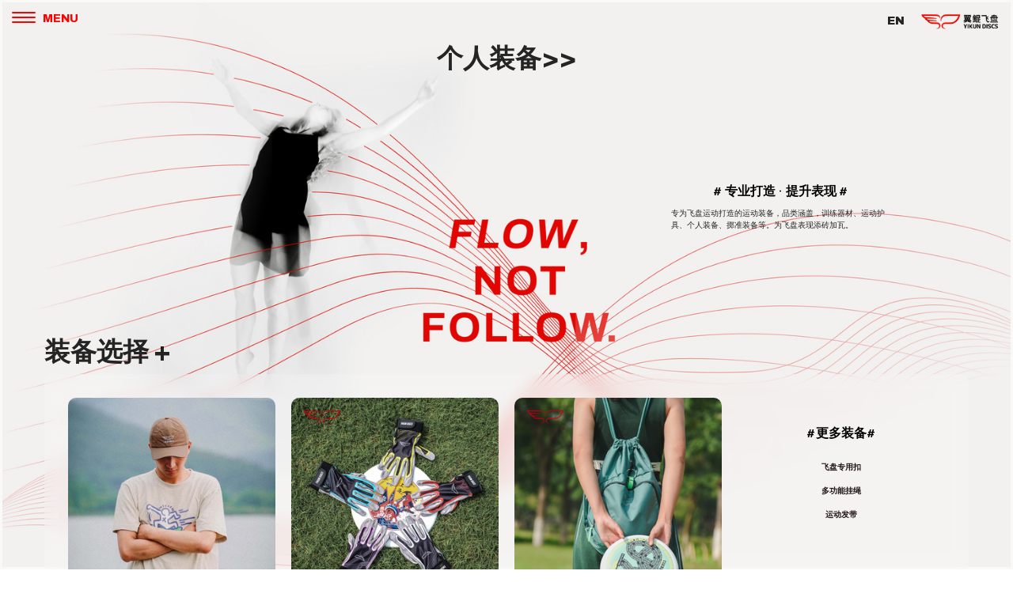

--- FILE ---
content_type: text/html; charset=UTF-8
request_url: https://yikunsports.com/35268275
body_size: 76201
content:
<!DOCTYPE html>
<!-- 

        Running on cargo.site

-->
<html lang="en" data-predefined-style="true" data-css-presets="true" data-css-preset data-typography-preset>
	<head>
<script>
				var __cargo_context__ = 'live';
				var __cargo_js_ver__ = 'c=2120203202';
				var __cargo_maint__ = false;
				
				
			</script>
					<meta http-equiv="X-UA-Compatible" content="IE=edge,chrome=1">
		<meta http-equiv="Content-Type" content="text/html; charset=utf-8">
		<meta name="viewport" content="initial-scale=1.0, maximum-scale=1.0, user-scalable=no">
		
			<meta name="robots" content="index,follow">
		<title>个人装备 — 翼鲲飞盘Yikun Discs</title>
		<meta name="description" content="个人装备&gt;&gt; # 专业打造 · 提升表现...">
				<meta name="twitter:card" content="summary_large_image">
		<meta name="twitter:title" content="个人装备 — 翼鲲飞盘Yikun Discs">
		<meta name="twitter:description" content="个人装备&gt;&gt; # 专业打造 · 提升表现...">
		<meta name="twitter:image" content="https://freight.cargo.site/w/1200/i/6158d87fb6ec1a01e41287dc00355e91b3a4044192466d86a49f2228e81144c0/-02.png">
		<meta property="og:locale" content="en_US">
		<meta property="og:title" content="个人装备 — 翼鲲飞盘Yikun Discs">
		<meta property="og:description" content="个人装备&gt;&gt; # 专业打造 · 提升表现...">
		<meta property="og:url" content="https://yikunsports.com/35268275">
		<meta property="og:image" content="https://freight.cargo.site/w/1200/i/6158d87fb6ec1a01e41287dc00355e91b3a4044192466d86a49f2228e81144c0/-02.png">
		<meta property="og:type" content="website">

		<link rel="preconnect" href="https://static.cargo.site" crossorigin>
		<link rel="preconnect" href="https://freight.cargo.site" crossorigin>
				<link rel="preconnect" href="https://type.cargo.site" crossorigin>

		<!--<link rel="preload" href="https://static.cargo.site/assets/social/IconFont-Regular-0.9.3.woff2" as="font" type="font/woff" crossorigin>-->

		

		<link href="https://freight.cargo.site/t/original/i/5076d7b612877f9985b6066131d324b4915d467401e1f538d9502ebbedf31c6d/WechatIMG840.ico" rel="shortcut icon">
		<link href="https://yikunsports.com/rss" rel="alternate" type="application/rss+xml" title="翼鲲飞盘Yikun Discs feed">

		<link href="https://yikunsports.com/stylesheet?c=2120203202&1750402406" id="member_stylesheet" rel="stylesheet" type="text/css" />
<style id="">@font-face{font-family:Icons;src:url(https://static.cargo.site/assets/social/IconFont-Regular-0.9.3.woff2);unicode-range:U+E000-E15C,U+F0000,U+FE0E}@font-face{font-family:Icons;src:url(https://static.cargo.site/assets/social/IconFont-Regular-0.9.3.woff2);font-weight:240;unicode-range:U+E000-E15C,U+F0000,U+FE0E}@font-face{font-family:Icons;src:url(https://static.cargo.site/assets/social/IconFont-Regular-0.9.3.woff2);unicode-range:U+E000-E15C,U+F0000,U+FE0E;font-weight:400}@font-face{font-family:Icons;src:url(https://static.cargo.site/assets/social/IconFont-Regular-0.9.3.woff2);unicode-range:U+E000-E15C,U+F0000,U+FE0E;font-weight:600}@font-face{font-family:Icons;src:url(https://static.cargo.site/assets/social/IconFont-Regular-0.9.3.woff2);unicode-range:U+E000-E15C,U+F0000,U+FE0E;font-weight:800}@font-face{font-family:Icons;src:url(https://static.cargo.site/assets/social/IconFont-Regular-0.9.3.woff2);unicode-range:U+E000-E15C,U+F0000,U+FE0E;font-style:italic}@font-face{font-family:Icons;src:url(https://static.cargo.site/assets/social/IconFont-Regular-0.9.3.woff2);unicode-range:U+E000-E15C,U+F0000,U+FE0E;font-weight:200;font-style:italic}@font-face{font-family:Icons;src:url(https://static.cargo.site/assets/social/IconFont-Regular-0.9.3.woff2);unicode-range:U+E000-E15C,U+F0000,U+FE0E;font-weight:400;font-style:italic}@font-face{font-family:Icons;src:url(https://static.cargo.site/assets/social/IconFont-Regular-0.9.3.woff2);unicode-range:U+E000-E15C,U+F0000,U+FE0E;font-weight:600;font-style:italic}@font-face{font-family:Icons;src:url(https://static.cargo.site/assets/social/IconFont-Regular-0.9.3.woff2);unicode-range:U+E000-E15C,U+F0000,U+FE0E;font-weight:800;font-style:italic}body.iconfont-loading,body.iconfont-loading *{color:transparent!important}body{-moz-osx-font-smoothing:grayscale;-webkit-font-smoothing:antialiased;-webkit-text-size-adjust:none}body.no-scroll{overflow:hidden}/*!
 * Content
 */.page{word-wrap:break-word}:focus{outline:0}.pointer-events-none{pointer-events:none}.pointer-events-auto{pointer-events:auto}.pointer-events-none .page_content .audio-player,.pointer-events-none .page_content .shop_product,.pointer-events-none .page_content a,.pointer-events-none .page_content audio,.pointer-events-none .page_content button,.pointer-events-none .page_content details,.pointer-events-none .page_content iframe,.pointer-events-none .page_content img,.pointer-events-none .page_content input,.pointer-events-none .page_content video{pointer-events:auto}.pointer-events-none .page_content *>a,.pointer-events-none .page_content>a{position:relative}s *{text-transform:inherit}#toolset{position:fixed;bottom:10px;right:10px;z-index:8}.mobile #toolset,.template_site_inframe #toolset{display:none}#toolset a{display:block;height:24px;width:24px;margin:0;padding:0;text-decoration:none;background:rgba(0,0,0,.2)}#toolset a:hover{background:rgba(0,0,0,.8)}[data-adminview] #toolset a,[data-adminview] #toolset_admin a{background:rgba(0,0,0,.04);pointer-events:none;cursor:default}#toolset_admin a:active{background:rgba(0,0,0,.7)}#toolset_admin a svg>*{transform:scale(1.1) translate(0,-.5px);transform-origin:50% 50%}#toolset_admin a svg{pointer-events:none;width:100%!important;height:auto!important}#following-container{overflow:auto;-webkit-overflow-scrolling:touch}#following-container iframe{height:100%;width:100%;position:absolute;top:0;left:0;right:0;bottom:0}:root{--following-width:-400px;--following-animation-duration:450ms}@keyframes following-open{0%{transform:translateX(0)}100%{transform:translateX(var(--following-width))}}@keyframes following-open-inverse{0%{transform:translateX(0)}100%{transform:translateX(calc(-1 * var(--following-width)))}}@keyframes following-close{0%{transform:translateX(var(--following-width))}100%{transform:translateX(0)}}@keyframes following-close-inverse{0%{transform:translateX(calc(-1 * var(--following-width)))}100%{transform:translateX(0)}}body.animate-left{animation:following-open var(--following-animation-duration);animation-fill-mode:both;animation-timing-function:cubic-bezier(.24,1,.29,1)}#following-container.animate-left{animation:following-close-inverse var(--following-animation-duration);animation-fill-mode:both;animation-timing-function:cubic-bezier(.24,1,.29,1)}#following-container.animate-left #following-frame{animation:following-close var(--following-animation-duration);animation-fill-mode:both;animation-timing-function:cubic-bezier(.24,1,.29,1)}body.animate-right{animation:following-close var(--following-animation-duration);animation-fill-mode:both;animation-timing-function:cubic-bezier(.24,1,.29,1)}#following-container.animate-right{animation:following-open-inverse var(--following-animation-duration);animation-fill-mode:both;animation-timing-function:cubic-bezier(.24,1,.29,1)}#following-container.animate-right #following-frame{animation:following-open var(--following-animation-duration);animation-fill-mode:both;animation-timing-function:cubic-bezier(.24,1,.29,1)}.slick-slider{position:relative;display:block;-moz-box-sizing:border-box;box-sizing:border-box;-webkit-user-select:none;-moz-user-select:none;-ms-user-select:none;user-select:none;-webkit-touch-callout:none;-khtml-user-select:none;-ms-touch-action:pan-y;touch-action:pan-y;-webkit-tap-highlight-color:transparent}.slick-list{position:relative;display:block;overflow:hidden;margin:0;padding:0}.slick-list:focus{outline:0}.slick-list.dragging{cursor:pointer;cursor:hand}.slick-slider .slick-list,.slick-slider .slick-track{transform:translate3d(0,0,0);will-change:transform}.slick-track{position:relative;top:0;left:0;display:block}.slick-track:after,.slick-track:before{display:table;content:'';width:1px;height:1px;margin-top:-1px;margin-left:-1px}.slick-track:after{clear:both}.slick-loading .slick-track{visibility:hidden}.slick-slide{display:none;float:left;height:100%;min-height:1px}[dir=rtl] .slick-slide{float:right}.content .slick-slide img{display:inline-block}.content .slick-slide img:not(.image-zoom){cursor:pointer}.content .scrub .slick-list,.content .scrub .slick-slide img:not(.image-zoom){cursor:ew-resize}body.slideshow-scrub-dragging *{cursor:ew-resize!important}.content .slick-slide img:not([src]),.content .slick-slide img[src='']{width:100%;height:auto}.slick-slide.slick-loading img{display:none}.slick-slide.dragging img{pointer-events:none}.slick-initialized .slick-slide{display:block}.slick-loading .slick-slide{visibility:hidden}.slick-vertical .slick-slide{display:block;height:auto;border:1px solid transparent}.slick-arrow.slick-hidden{display:none}.slick-arrow{position:absolute;z-index:9;width:0;top:0;height:100%;cursor:pointer;will-change:opacity;-webkit-transition:opacity 333ms cubic-bezier(.4,0,.22,1);transition:opacity 333ms cubic-bezier(.4,0,.22,1)}.slick-arrow.hidden{opacity:0}.slick-arrow svg{position:absolute;width:36px;height:36px;top:0;left:0;right:0;bottom:0;margin:auto;transform:translate(.25px,.25px)}.slick-arrow svg.right-arrow{transform:translate(.25px,.25px) scaleX(-1)}.slick-arrow svg:active{opacity:.75}.slick-arrow svg .arrow-shape{fill:none!important;stroke:#fff;stroke-linecap:square}.slick-arrow svg .arrow-outline{fill:none!important;stroke-width:2.5px;stroke:rgba(0,0,0,.6);stroke-linecap:square}.slick-arrow.slick-next{right:0;text-align:right}.slick-next svg,.wallpaper-navigation .slick-next svg{margin-right:10px}.mobile .slick-next svg{margin-right:10px}.slick-arrow.slick-prev{text-align:left}.slick-prev svg,.wallpaper-navigation .slick-prev svg{margin-left:10px}.mobile .slick-prev svg{margin-left:10px}.loading_animation{display:none;vertical-align:middle;z-index:15;line-height:0;pointer-events:none;border-radius:100%}.loading_animation.hidden{display:none}.loading_animation.pulsing{opacity:0;display:inline-block;animation-delay:.1s;-webkit-animation-delay:.1s;-moz-animation-delay:.1s;animation-duration:12s;animation-iteration-count:infinite;animation:fade-pulse-in .5s ease-in-out;-moz-animation:fade-pulse-in .5s ease-in-out;-webkit-animation:fade-pulse-in .5s ease-in-out;-webkit-animation-fill-mode:forwards;-moz-animation-fill-mode:forwards;animation-fill-mode:forwards}.loading_animation.pulsing.no-delay{animation-delay:0s;-webkit-animation-delay:0s;-moz-animation-delay:0s}.loading_animation div{border-radius:100%}.loading_animation div svg{max-width:100%;height:auto}.loading_animation div,.loading_animation div svg{width:20px;height:20px}.loading_animation.full-width svg{width:100%;height:auto}.loading_animation.full-width.big svg{width:100px;height:100px}.loading_animation div svg>*{fill:#ccc}.loading_animation div{-webkit-animation:spin-loading 12s ease-out;-webkit-animation-iteration-count:infinite;-moz-animation:spin-loading 12s ease-out;-moz-animation-iteration-count:infinite;animation:spin-loading 12s ease-out;animation-iteration-count:infinite}.loading_animation.hidden{display:none}[data-backdrop] .loading_animation{position:absolute;top:15px;left:15px;z-index:99}.loading_animation.position-absolute.middle{top:calc(50% - 10px);left:calc(50% - 10px)}.loading_animation.position-absolute.topleft{top:0;left:0}.loading_animation.position-absolute.middleright{top:calc(50% - 10px);right:1rem}.loading_animation.position-absolute.middleleft{top:calc(50% - 10px);left:1rem}.loading_animation.gray div svg>*{fill:#999}.loading_animation.gray-dark div svg>*{fill:#666}.loading_animation.gray-darker div svg>*{fill:#555}.loading_animation.gray-light div svg>*{fill:#ccc}.loading_animation.white div svg>*{fill:rgba(255,255,255,.85)}.loading_animation.blue div svg>*{fill:#698fff}.loading_animation.inline{display:inline-block;margin-bottom:.5ex}.loading_animation.inline.left{margin-right:.5ex}@-webkit-keyframes fade-pulse-in{0%{opacity:0}50%{opacity:.5}100%{opacity:1}}@-moz-keyframes fade-pulse-in{0%{opacity:0}50%{opacity:.5}100%{opacity:1}}@keyframes fade-pulse-in{0%{opacity:0}50%{opacity:.5}100%{opacity:1}}@-webkit-keyframes pulsate{0%{opacity:1}50%{opacity:0}100%{opacity:1}}@-moz-keyframes pulsate{0%{opacity:1}50%{opacity:0}100%{opacity:1}}@keyframes pulsate{0%{opacity:1}50%{opacity:0}100%{opacity:1}}@-webkit-keyframes spin-loading{0%{transform:rotate(0)}9%{transform:rotate(1050deg)}18%{transform:rotate(-1090deg)}20%{transform:rotate(-1080deg)}23%{transform:rotate(-1080deg)}28%{transform:rotate(-1095deg)}29%{transform:rotate(-1065deg)}34%{transform:rotate(-1080deg)}35%{transform:rotate(-1050deg)}40%{transform:rotate(-1065deg)}41%{transform:rotate(-1035deg)}44%{transform:rotate(-1035deg)}47%{transform:rotate(-2160deg)}50%{transform:rotate(-2160deg)}56%{transform:rotate(45deg)}60%{transform:rotate(45deg)}80%{transform:rotate(6120deg)}100%{transform:rotate(0)}}@keyframes spin-loading{0%{transform:rotate(0)}9%{transform:rotate(1050deg)}18%{transform:rotate(-1090deg)}20%{transform:rotate(-1080deg)}23%{transform:rotate(-1080deg)}28%{transform:rotate(-1095deg)}29%{transform:rotate(-1065deg)}34%{transform:rotate(-1080deg)}35%{transform:rotate(-1050deg)}40%{transform:rotate(-1065deg)}41%{transform:rotate(-1035deg)}44%{transform:rotate(-1035deg)}47%{transform:rotate(-2160deg)}50%{transform:rotate(-2160deg)}56%{transform:rotate(45deg)}60%{transform:rotate(45deg)}80%{transform:rotate(6120deg)}100%{transform:rotate(0)}}[grid-row]{align-items:flex-start;box-sizing:border-box;display:-webkit-box;display:-webkit-flex;display:-ms-flexbox;display:flex;-webkit-flex-wrap:wrap;-ms-flex-wrap:wrap;flex-wrap:wrap}[grid-col]{box-sizing:border-box}[grid-row] [grid-col].empty:after{content:"\0000A0";cursor:text}body.mobile[data-adminview=content-editproject] [grid-row] [grid-col].empty:after{display:none}[grid-col=auto]{-webkit-box-flex:1;-webkit-flex:1;-ms-flex:1;flex:1}[grid-col=x12]{width:100%}[grid-col=x11]{width:50%}[grid-col=x10]{width:33.33%}[grid-col=x9]{width:25%}[grid-col=x8]{width:20%}[grid-col=x7]{width:16.666666667%}[grid-col=x6]{width:14.285714286%}[grid-col=x5]{width:12.5%}[grid-col=x4]{width:11.111111111%}[grid-col=x3]{width:10%}[grid-col=x2]{width:9.090909091%}[grid-col=x1]{width:8.333333333%}[grid-col="1"]{width:8.33333%}[grid-col="2"]{width:16.66667%}[grid-col="3"]{width:25%}[grid-col="4"]{width:33.33333%}[grid-col="5"]{width:41.66667%}[grid-col="6"]{width:50%}[grid-col="7"]{width:58.33333%}[grid-col="8"]{width:66.66667%}[grid-col="9"]{width:75%}[grid-col="10"]{width:83.33333%}[grid-col="11"]{width:91.66667%}[grid-col="12"]{width:100%}body.mobile [grid-responsive] [grid-col]{width:100%;-webkit-box-flex:none;-webkit-flex:none;-ms-flex:none;flex:none}[data-ce-host=true][contenteditable=true] [grid-pad]{pointer-events:none}[data-ce-host=true][contenteditable=true] [grid-pad]>*{pointer-events:auto}[grid-pad="0"]{padding:0}[grid-pad="0.25"]{padding:.125rem}[grid-pad="0.5"]{padding:.25rem}[grid-pad="0.75"]{padding:.375rem}[grid-pad="1"]{padding:.5rem}[grid-pad="1.25"]{padding:.625rem}[grid-pad="1.5"]{padding:.75rem}[grid-pad="1.75"]{padding:.875rem}[grid-pad="2"]{padding:1rem}[grid-pad="2.5"]{padding:1.25rem}[grid-pad="3"]{padding:1.5rem}[grid-pad="3.5"]{padding:1.75rem}[grid-pad="4"]{padding:2rem}[grid-pad="5"]{padding:2.5rem}[grid-pad="6"]{padding:3rem}[grid-pad="7"]{padding:3.5rem}[grid-pad="8"]{padding:4rem}[grid-pad="9"]{padding:4.5rem}[grid-pad="10"]{padding:5rem}[grid-gutter="0"]{margin:0}[grid-gutter="0.5"]{margin:-.25rem}[grid-gutter="1"]{margin:-.5rem}[grid-gutter="1.5"]{margin:-.75rem}[grid-gutter="2"]{margin:-1rem}[grid-gutter="2.5"]{margin:-1.25rem}[grid-gutter="3"]{margin:-1.5rem}[grid-gutter="3.5"]{margin:-1.75rem}[grid-gutter="4"]{margin:-2rem}[grid-gutter="5"]{margin:-2.5rem}[grid-gutter="6"]{margin:-3rem}[grid-gutter="7"]{margin:-3.5rem}[grid-gutter="8"]{margin:-4rem}[grid-gutter="10"]{margin:-5rem}[grid-gutter="12"]{margin:-6rem}[grid-gutter="14"]{margin:-7rem}[grid-gutter="16"]{margin:-8rem}[grid-gutter="18"]{margin:-9rem}[grid-gutter="20"]{margin:-10rem}small{max-width:100%;text-decoration:inherit}img:not([src]),img[src='']{outline:1px solid rgba(177,177,177,.4);outline-offset:-1px;content:url([data-uri])}img.image-zoom{cursor:-webkit-zoom-in;cursor:-moz-zoom-in;cursor:zoom-in}#imprimatur{color:#333;font-size:10px;font-family:-apple-system,BlinkMacSystemFont,"Segoe UI",Roboto,Oxygen,Ubuntu,Cantarell,"Open Sans","Helvetica Neue",sans-serif,"Sans Serif",Icons;/*!System*/position:fixed;opacity:.3;right:-28px;bottom:160px;transform:rotate(270deg);-ms-transform:rotate(270deg);-webkit-transform:rotate(270deg);z-index:8;text-transform:uppercase;color:#999;opacity:.5;padding-bottom:2px;text-decoration:none}.mobile #imprimatur{display:none}bodycopy cargo-link a{font-family:-apple-system,BlinkMacSystemFont,"Segoe UI",Roboto,Oxygen,Ubuntu,Cantarell,"Open Sans","Helvetica Neue",sans-serif,"Sans Serif",Icons;/*!System*/font-size:12px;font-style:normal;font-weight:400;transform:rotate(270deg);text-decoration:none;position:fixed!important;right:-27px;bottom:100px;text-decoration:none;letter-spacing:normal;background:0 0;border:0;border-bottom:0;outline:0}/*! PhotoSwipe Default UI CSS by Dmitry Semenov | photoswipe.com | MIT license */.pswp--has_mouse .pswp__button--arrow--left,.pswp--has_mouse .pswp__button--arrow--right,.pswp__ui{visibility:visible}.pswp--minimal--dark .pswp__top-bar,.pswp__button{background:0 0}.pswp,.pswp__bg,.pswp__container,.pswp__img--placeholder,.pswp__zoom-wrap,.quick-view-navigation{-webkit-backface-visibility:hidden}.pswp__button{cursor:pointer;opacity:1;-webkit-appearance:none;transition:opacity .2s;-webkit-box-shadow:none;box-shadow:none}.pswp__button-close>svg{top:10px;right:10px;margin-left:auto}.pswp--touch .quick-view-navigation{display:none}.pswp__ui{-webkit-font-smoothing:auto;opacity:1;z-index:1550}.quick-view-navigation{will-change:opacity;-webkit-transition:opacity 333ms cubic-bezier(.4,0,.22,1);transition:opacity 333ms cubic-bezier(.4,0,.22,1)}.quick-view-navigation .pswp__group .pswp__button{pointer-events:auto}.pswp__button>svg{position:absolute;width:36px;height:36px}.quick-view-navigation .pswp__group:active svg{opacity:.75}.pswp__button svg .shape-shape{fill:#fff}.pswp__button svg .shape-outline{fill:#000}.pswp__button-prev>svg{top:0;bottom:0;left:10px;margin:auto}.pswp__button-next>svg{top:0;bottom:0;right:10px;margin:auto}.quick-view-navigation .pswp__group .pswp__button-prev{position:absolute;left:0;top:0;width:0;height:100%}.quick-view-navigation .pswp__group .pswp__button-next{position:absolute;right:0;top:0;width:0;height:100%}.quick-view-navigation .close-button,.quick-view-navigation .left-arrow,.quick-view-navigation .right-arrow{transform:translate(.25px,.25px)}.quick-view-navigation .right-arrow{transform:translate(.25px,.25px) scaleX(-1)}.pswp__button svg .shape-outline{fill:transparent!important;stroke:#000;stroke-width:2.5px;stroke-linecap:square}.pswp__button svg .shape-shape{fill:transparent!important;stroke:#fff;stroke-width:1.5px;stroke-linecap:square}.pswp__bg,.pswp__scroll-wrap,.pswp__zoom-wrap{width:100%;position:absolute}.quick-view-navigation .pswp__group .pswp__button-close{margin:0}.pswp__container,.pswp__item,.pswp__zoom-wrap{right:0;bottom:0;top:0;position:absolute;left:0}.pswp__ui--hidden .pswp__button{opacity:.001}.pswp__ui--hidden .pswp__button,.pswp__ui--hidden .pswp__button *{pointer-events:none}.pswp .pswp__ui.pswp__ui--displaynone{display:none}.pswp__element--disabled{display:none!important}/*! PhotoSwipe main CSS by Dmitry Semenov | photoswipe.com | MIT license */.pswp{position:fixed;display:none;height:100%;width:100%;top:0;left:0;right:0;bottom:0;margin:auto;-ms-touch-action:none;touch-action:none;z-index:9999999;-webkit-text-size-adjust:100%;line-height:initial;letter-spacing:initial;outline:0}.pswp img{max-width:none}.pswp--zoom-disabled .pswp__img{cursor:default!important}.pswp--animate_opacity{opacity:.001;will-change:opacity;-webkit-transition:opacity 333ms cubic-bezier(.4,0,.22,1);transition:opacity 333ms cubic-bezier(.4,0,.22,1)}.pswp--open{display:block}.pswp--zoom-allowed .pswp__img{cursor:-webkit-zoom-in;cursor:-moz-zoom-in;cursor:zoom-in}.pswp--zoomed-in .pswp__img{cursor:-webkit-grab;cursor:-moz-grab;cursor:grab}.pswp--dragging .pswp__img{cursor:-webkit-grabbing;cursor:-moz-grabbing;cursor:grabbing}.pswp__bg{left:0;top:0;height:100%;opacity:0;transform:translateZ(0);will-change:opacity}.pswp__scroll-wrap{left:0;top:0;height:100%}.pswp__container,.pswp__zoom-wrap{-ms-touch-action:none;touch-action:none}.pswp__container,.pswp__img{-webkit-user-select:none;-moz-user-select:none;-ms-user-select:none;user-select:none;-webkit-tap-highlight-color:transparent;-webkit-touch-callout:none}.pswp__zoom-wrap{-webkit-transform-origin:left top;-ms-transform-origin:left top;transform-origin:left top;-webkit-transition:-webkit-transform 222ms cubic-bezier(.4,0,.22,1);transition:transform 222ms cubic-bezier(.4,0,.22,1)}.pswp__bg{-webkit-transition:opacity 222ms cubic-bezier(.4,0,.22,1);transition:opacity 222ms cubic-bezier(.4,0,.22,1)}.pswp--animated-in .pswp__bg,.pswp--animated-in .pswp__zoom-wrap{-webkit-transition:none;transition:none}.pswp--hide-overflow .pswp__scroll-wrap,.pswp--hide-overflow.pswp{overflow:hidden}.pswp__img{position:absolute;width:auto;height:auto;top:0;left:0}.pswp__img--placeholder--blank{background:#222}.pswp--ie .pswp__img{width:100%!important;height:auto!important;left:0;top:0}.pswp__ui--idle{opacity:0}.pswp__error-msg{position:absolute;left:0;top:50%;width:100%;text-align:center;font-size:14px;line-height:16px;margin-top:-8px;color:#ccc}.pswp__error-msg a{color:#ccc;text-decoration:underline}.pswp__error-msg{font-family:-apple-system,BlinkMacSystemFont,"Segoe UI",Roboto,Oxygen,Ubuntu,Cantarell,"Open Sans","Helvetica Neue",sans-serif}.quick-view.mouse-down .iframe-item{pointer-events:none!important}.quick-view-caption-positioner{pointer-events:none;width:100%;height:100%}.quick-view-caption-wrapper{margin:auto;position:absolute;bottom:0;left:0;right:0}.quick-view-horizontal-align-left .quick-view-caption-wrapper{margin-left:0}.quick-view-horizontal-align-right .quick-view-caption-wrapper{margin-right:0}[data-quick-view-caption]{transition:.1s opacity ease-in-out;position:absolute;bottom:0;left:0;right:0}.quick-view-horizontal-align-left [data-quick-view-caption]{text-align:left}.quick-view-horizontal-align-right [data-quick-view-caption]{text-align:right}.quick-view-caption{transition:.1s opacity ease-in-out}.quick-view-caption>*{display:inline-block}.quick-view-caption *{pointer-events:auto}.quick-view-caption.hidden{opacity:0}.shop_product .dropdown_wrapper{flex:0 0 100%;position:relative}.shop_product select{appearance:none;-moz-appearance:none;-webkit-appearance:none;outline:0;-webkit-font-smoothing:antialiased;-moz-osx-font-smoothing:grayscale;cursor:pointer;border-radius:0;white-space:nowrap;overflow:hidden!important;text-overflow:ellipsis}.shop_product select.dropdown::-ms-expand{display:none}.shop_product a{cursor:pointer;border-bottom:none;text-decoration:none}.shop_product a.out-of-stock{pointer-events:none}body.audio-player-dragging *{cursor:ew-resize!important}.audio-player{display:inline-flex;flex:1 0 calc(100% - 2px);width:calc(100% - 2px)}.audio-player .button{height:100%;flex:0 0 3.3rem;display:flex}.audio-player .separator{left:3.3rem;height:100%}.audio-player .buffer{width:0%;height:100%;transition:left .3s linear,width .3s linear}.audio-player.seeking .buffer{transition:left 0s,width 0s}.audio-player.seeking{user-select:none;-webkit-user-select:none;cursor:ew-resize}.audio-player.seeking *{user-select:none;-webkit-user-select:none;cursor:ew-resize}.audio-player .bar{overflow:hidden;display:flex;justify-content:space-between;align-content:center;flex-grow:1}.audio-player .progress{width:0%;height:100%;transition:width .3s linear}.audio-player.seeking .progress{transition:width 0s}.audio-player .pause,.audio-player .play{cursor:pointer;height:100%}.audio-player .note-icon{margin:auto 0;order:2;flex:0 1 auto}.audio-player .title{white-space:nowrap;overflow:hidden;text-overflow:ellipsis;pointer-events:none;user-select:none;padding:.5rem 0 .5rem 1rem;margin:auto auto auto 0;flex:0 3 auto;min-width:0;width:100%}.audio-player .total-time{flex:0 1 auto;margin:auto 0}.audio-player .current-time,.audio-player .play-text{flex:0 1 auto;margin:auto 0}.audio-player .stream-anim{user-select:none;margin:auto auto auto 0}.audio-player .stream-anim span{display:inline-block}.audio-player .buffer,.audio-player .current-time,.audio-player .note-svg,.audio-player .play-text,.audio-player .separator,.audio-player .total-time{user-select:none;pointer-events:none}.audio-player .buffer,.audio-player .play-text,.audio-player .progress{position:absolute}.audio-player,.audio-player .bar,.audio-player .button,.audio-player .current-time,.audio-player .note-icon,.audio-player .pause,.audio-player .play,.audio-player .total-time{position:relative}body.mobile .audio-player,body.mobile .audio-player *{-webkit-touch-callout:none}#standalone-admin-frame{border:0;width:400px;position:absolute;right:0;top:0;height:100vh;z-index:99}body[standalone-admin=true] #standalone-admin-frame{transform:translate(0,0)}body[standalone-admin=true] .main_container{width:calc(100% - 400px)}body[standalone-admin=false] #standalone-admin-frame{transform:translate(100%,0)}body[standalone-admin=false] .main_container{width:100%}.toggle_standaloneAdmin{position:fixed;top:0;right:400px;height:40px;width:40px;z-index:999;cursor:pointer;background-color:rgba(0,0,0,.4)}.toggle_standaloneAdmin:active{opacity:.7}body[standalone-admin=false] .toggle_standaloneAdmin{right:0}.toggle_standaloneAdmin *{color:#fff;fill:#fff}.toggle_standaloneAdmin svg{padding:6px;width:100%;height:100%;opacity:.85}body[standalone-admin=false] .toggle_standaloneAdmin #close,body[standalone-admin=true] .toggle_standaloneAdmin #backdropsettings{display:none}.toggle_standaloneAdmin>div{width:100%;height:100%}#admin_toggle_button{position:fixed;top:50%;transform:translate(0,-50%);right:400px;height:36px;width:12px;z-index:999;cursor:pointer;background-color:rgba(0,0,0,.09);padding-left:2px;margin-right:5px}#admin_toggle_button .bar{content:'';background:rgba(0,0,0,.09);position:fixed;width:5px;bottom:0;top:0;z-index:10}#admin_toggle_button:active{background:rgba(0,0,0,.065)}#admin_toggle_button *{color:#fff;fill:#fff}#admin_toggle_button svg{padding:0;width:16px;height:36px;margin-left:1px;opacity:1}#admin_toggle_button svg *{fill:#fff;opacity:1}#admin_toggle_button[data-state=closed] .toggle_admin_close{display:none}#admin_toggle_button[data-state=closed],#admin_toggle_button[data-state=closed] .toggle_admin_open{width:20px;cursor:pointer;margin:0}#admin_toggle_button[data-state=closed] svg{margin-left:2px}#admin_toggle_button[data-state=open] .toggle_admin_open{display:none}select,select *{text-rendering:auto!important}b b{font-weight:inherit}*{-webkit-box-sizing:border-box;-moz-box-sizing:border-box;box-sizing:border-box}customhtml>*{position:relative;z-index:10}body,html{min-height:100vh;margin:0;padding:0}html{touch-action:manipulation;position:relative;background-color:#fff}.main_container{min-height:100vh;width:100%;overflow:hidden}.container{display:-webkit-box;display:-webkit-flex;display:-moz-box;display:-ms-flexbox;display:flex;-webkit-flex-wrap:wrap;-moz-flex-wrap:wrap;-ms-flex-wrap:wrap;flex-wrap:wrap;max-width:100%;width:100%;overflow:visible}.container{align-items:flex-start;-webkit-align-items:flex-start}.page{z-index:2}.page ul li>text-limit{display:block}.content,.content_container,.pinned{-webkit-flex:1 0 auto;-moz-flex:1 0 auto;-ms-flex:1 0 auto;flex:1 0 auto;max-width:100%}.content_container{width:100%}.content_container.full_height{min-height:100vh}.page_background{position:absolute;top:0;left:0;width:100%;height:100%}.page_container{position:relative;overflow:visible;width:100%}.backdrop{position:absolute;top:0;z-index:1;width:100%;height:100%;max-height:100vh}.backdrop>div{position:absolute;top:0;left:0;width:100%;height:100%;-webkit-backface-visibility:hidden;backface-visibility:hidden;transform:translate3d(0,0,0);contain:strict}[data-backdrop].backdrop>div[data-overflowing]{max-height:100vh;position:absolute;top:0;left:0}body.mobile [split-responsive]{display:flex;flex-direction:column}body.mobile [split-responsive] .container{width:100%;order:2}body.mobile [split-responsive] .backdrop{position:relative;height:50vh;width:100%;order:1}body.mobile [split-responsive] [data-auxiliary].backdrop{position:absolute;height:50vh;width:100%;order:1}.page{position:relative;z-index:2}img[data-align=left]{float:left}img[data-align=right]{float:right}[data-rotation]{transform-origin:center center}.content .page_content:not([contenteditable=true]) [data-draggable]{pointer-events:auto!important;backface-visibility:hidden}.preserve-3d{-moz-transform-style:preserve-3d;transform-style:preserve-3d}.content .page_content:not([contenteditable=true]) [data-draggable] iframe{pointer-events:none!important}.dragging-active iframe{pointer-events:none!important}.content .page_content:not([contenteditable=true]) [data-draggable]:active{opacity:1}.content .scroll-transition-fade{transition:transform 1s ease-in-out,opacity .8s ease-in-out}.content .scroll-transition-fade.below-viewport{opacity:0;transform:translateY(40px)}.mobile.full_width .page_container:not([split-layout]) .container_width{width:100%}[data-view=pinned_bottom] .bottom_pin_invisibility{visibility:hidden}.pinned{position:relative;width:100%}.pinned .page_container.accommodate:not(.fixed):not(.overlay){z-index:2}.pinned .page_container.overlay{position:absolute;z-index:4}.pinned .page_container.overlay.fixed{position:fixed}.pinned .page_container.overlay.fixed .page{max-height:100vh;-webkit-overflow-scrolling:touch}.pinned .page_container.overlay.fixed .page.allow-scroll{overflow-y:auto;overflow-x:hidden}.pinned .page_container.overlay.fixed .page.allow-scroll{align-items:flex-start;-webkit-align-items:flex-start}.pinned .page_container .page.allow-scroll::-webkit-scrollbar{width:0;background:0 0;display:none}.pinned.pinned_top .page_container.overlay{left:0;top:0}.pinned.pinned_bottom .page_container.overlay{left:0;bottom:0}div[data-container=set]:empty{margin-top:1px}.thumbnails{position:relative;z-index:1}[thumbnails=grid]{align-items:baseline}[thumbnails=justify] .thumbnail{box-sizing:content-box}[thumbnails][data-padding-zero] .thumbnail{margin-bottom:-1px}[thumbnails=montessori] .thumbnail{pointer-events:auto;position:absolute}[thumbnails] .thumbnail>a{display:block;text-decoration:none}[thumbnails=montessori]{height:0}[thumbnails][data-resizing],[thumbnails][data-resizing] *{cursor:nwse-resize}[thumbnails] .thumbnail .resize-handle{cursor:nwse-resize;width:26px;height:26px;padding:5px;position:absolute;opacity:.75;right:-1px;bottom:-1px;z-index:100}[thumbnails][data-resizing] .resize-handle{display:none}[thumbnails] .thumbnail .resize-handle svg{position:absolute;top:0;left:0}[thumbnails] .thumbnail .resize-handle:hover{opacity:1}[data-can-move].thumbnail .resize-handle svg .resize_path_outline{fill:#fff}[data-can-move].thumbnail .resize-handle svg .resize_path{fill:#000}[thumbnails=montessori] .thumbnail_sizer{height:0;width:100%;position:relative;padding-bottom:100%;pointer-events:none}[thumbnails] .thumbnail img{display:block;min-height:3px;margin-bottom:0}[thumbnails] .thumbnail img:not([src]),img[src=""]{margin:0!important;width:100%;min-height:3px;height:100%!important;position:absolute}[aspect-ratio="1x1"].thumb_image{height:0;padding-bottom:100%;overflow:hidden}[aspect-ratio="4x3"].thumb_image{height:0;padding-bottom:75%;overflow:hidden}[aspect-ratio="16x9"].thumb_image{height:0;padding-bottom:56.25%;overflow:hidden}[thumbnails] .thumb_image{width:100%;position:relative}[thumbnails][thumbnail-vertical-align=top]{align-items:flex-start}[thumbnails][thumbnail-vertical-align=middle]{align-items:center}[thumbnails][thumbnail-vertical-align=bottom]{align-items:baseline}[thumbnails][thumbnail-horizontal-align=left]{justify-content:flex-start}[thumbnails][thumbnail-horizontal-align=middle]{justify-content:center}[thumbnails][thumbnail-horizontal-align=right]{justify-content:flex-end}.thumb_image.default_image>svg{position:absolute;top:0;left:0;bottom:0;right:0;width:100%;height:100%}.thumb_image.default_image{outline:1px solid #ccc;outline-offset:-1px;position:relative}.mobile.full_width [data-view=Thumbnail] .thumbnails_width{width:100%}.content [data-draggable] a:active,.content [data-draggable] img:active{opacity:initial}.content .draggable-dragging{opacity:initial}[data-draggable].draggable_visible{visibility:visible}[data-draggable].draggable_hidden{visibility:hidden}.gallery_card [data-draggable],.marquee [data-draggable]{visibility:inherit}[data-draggable]{visibility:visible;background-color:rgba(0,0,0,.003)}#site_menu_panel_container .image-gallery:not(.initialized){height:0;padding-bottom:100%;min-height:initial}.image-gallery:not(.initialized){min-height:100vh;visibility:hidden;width:100%}.image-gallery .gallery_card img{display:block;width:100%;height:auto}.image-gallery .gallery_card{transform-origin:center}.image-gallery .gallery_card.dragging{opacity:.1;transform:initial!important}.image-gallery:not([image-gallery=slideshow]) .gallery_card iframe:only-child,.image-gallery:not([image-gallery=slideshow]) .gallery_card video:only-child{width:100%;height:100%;top:0;left:0;position:absolute}.image-gallery[image-gallery=slideshow] .gallery_card video[muted][autoplay]:not([controls]),.image-gallery[image-gallery=slideshow] .gallery_card video[muted][data-autoplay]:not([controls]){pointer-events:none}.image-gallery [image-gallery-pad="0"] video:only-child{object-fit:cover;height:calc(100% + 1px)}div.image-gallery>a,div.image-gallery>iframe,div.image-gallery>img,div.image-gallery>video{display:none}[image-gallery-row]{align-items:flex-start;box-sizing:border-box;display:-webkit-box;display:-webkit-flex;display:-ms-flexbox;display:flex;-webkit-flex-wrap:wrap;-ms-flex-wrap:wrap;flex-wrap:wrap}.image-gallery .gallery_card_image{width:100%;position:relative}[data-predefined-style=true] .image-gallery a.gallery_card{display:block;border:none}[image-gallery-col]{box-sizing:border-box}[image-gallery-col=x12]{width:100%}[image-gallery-col=x11]{width:50%}[image-gallery-col=x10]{width:33.33%}[image-gallery-col=x9]{width:25%}[image-gallery-col=x8]{width:20%}[image-gallery-col=x7]{width:16.666666667%}[image-gallery-col=x6]{width:14.285714286%}[image-gallery-col=x5]{width:12.5%}[image-gallery-col=x4]{width:11.111111111%}[image-gallery-col=x3]{width:10%}[image-gallery-col=x2]{width:9.090909091%}[image-gallery-col=x1]{width:8.333333333%}.content .page_content [image-gallery-pad].image-gallery{pointer-events:none}.content .page_content [image-gallery-pad].image-gallery .gallery_card_image>*,.content .page_content [image-gallery-pad].image-gallery .gallery_image_caption{pointer-events:auto}.content .page_content [image-gallery-pad="0"]{padding:0}.content .page_content [image-gallery-pad="0.25"]{padding:.125rem}.content .page_content [image-gallery-pad="0.5"]{padding:.25rem}.content .page_content [image-gallery-pad="0.75"]{padding:.375rem}.content .page_content [image-gallery-pad="1"]{padding:.5rem}.content .page_content [image-gallery-pad="1.25"]{padding:.625rem}.content .page_content [image-gallery-pad="1.5"]{padding:.75rem}.content .page_content [image-gallery-pad="1.75"]{padding:.875rem}.content .page_content [image-gallery-pad="2"]{padding:1rem}.content .page_content [image-gallery-pad="2.5"]{padding:1.25rem}.content .page_content [image-gallery-pad="3"]{padding:1.5rem}.content .page_content [image-gallery-pad="3.5"]{padding:1.75rem}.content .page_content [image-gallery-pad="4"]{padding:2rem}.content .page_content [image-gallery-pad="5"]{padding:2.5rem}.content .page_content [image-gallery-pad="6"]{padding:3rem}.content .page_content [image-gallery-pad="7"]{padding:3.5rem}.content .page_content [image-gallery-pad="8"]{padding:4rem}.content .page_content [image-gallery-pad="9"]{padding:4.5rem}.content .page_content [image-gallery-pad="10"]{padding:5rem}.content .page_content [image-gallery-gutter="0"]{margin:0}.content .page_content [image-gallery-gutter="0.5"]{margin:-.25rem}.content .page_content [image-gallery-gutter="1"]{margin:-.5rem}.content .page_content [image-gallery-gutter="1.5"]{margin:-.75rem}.content .page_content [image-gallery-gutter="2"]{margin:-1rem}.content .page_content [image-gallery-gutter="2.5"]{margin:-1.25rem}.content .page_content [image-gallery-gutter="3"]{margin:-1.5rem}.content .page_content [image-gallery-gutter="3.5"]{margin:-1.75rem}.content .page_content [image-gallery-gutter="4"]{margin:-2rem}.content .page_content [image-gallery-gutter="5"]{margin:-2.5rem}.content .page_content [image-gallery-gutter="6"]{margin:-3rem}.content .page_content [image-gallery-gutter="7"]{margin:-3.5rem}.content .page_content [image-gallery-gutter="8"]{margin:-4rem}.content .page_content [image-gallery-gutter="10"]{margin:-5rem}.content .page_content [image-gallery-gutter="12"]{margin:-6rem}.content .page_content [image-gallery-gutter="14"]{margin:-7rem}.content .page_content [image-gallery-gutter="16"]{margin:-8rem}.content .page_content [image-gallery-gutter="18"]{margin:-9rem}.content .page_content [image-gallery-gutter="20"]{margin:-10rem}[image-gallery=slideshow]:not(.initialized)>*{min-height:1px;opacity:0;min-width:100%}[image-gallery=slideshow][data-constrained-by=height] [image-gallery-vertical-align].slick-track{align-items:flex-start}[image-gallery=slideshow] img.image-zoom:active{opacity:initial}[image-gallery=slideshow].slick-initialized .gallery_card{pointer-events:none}[image-gallery=slideshow].slick-initialized .gallery_card.slick-current{pointer-events:auto}[image-gallery=slideshow] .gallery_card:not(.has_caption){line-height:0}.content .page_content [image-gallery=slideshow].image-gallery>*{pointer-events:auto}.content [image-gallery=slideshow].image-gallery.slick-initialized .gallery_card{overflow:hidden;margin:0;display:flex;flex-flow:row wrap;flex-shrink:0}.content [image-gallery=slideshow].image-gallery.slick-initialized .gallery_card.slick-current{overflow:visible}[image-gallery=slideshow] .gallery_image_caption{opacity:1;transition:opacity .3s;-webkit-transition:opacity .3s;width:100%;margin-left:auto;margin-right:auto;clear:both}[image-gallery-horizontal-align=left] .gallery_image_caption{text-align:left}[image-gallery-horizontal-align=middle] .gallery_image_caption{text-align:center}[image-gallery-horizontal-align=right] .gallery_image_caption{text-align:right}[image-gallery=slideshow][data-slideshow-in-transition] .gallery_image_caption{opacity:0;transition:opacity .3s;-webkit-transition:opacity .3s}[image-gallery=slideshow] .gallery_card_image{width:initial;margin:0;display:inline-block}[image-gallery=slideshow] .gallery_card img{margin:0;display:block}[image-gallery=slideshow][data-exploded]{align-items:flex-start;box-sizing:border-box;display:-webkit-box;display:-webkit-flex;display:-ms-flexbox;display:flex;-webkit-flex-wrap:wrap;-ms-flex-wrap:wrap;flex-wrap:wrap;justify-content:flex-start;align-content:flex-start}[image-gallery=slideshow][data-exploded] .gallery_card{padding:1rem;width:16.666%}[image-gallery=slideshow][data-exploded] .gallery_card_image{height:0;display:block;width:100%}[image-gallery=grid]{align-items:baseline}[image-gallery=grid] .gallery_card.has_caption .gallery_card_image{display:block}[image-gallery=grid] [image-gallery-pad="0"].gallery_card{margin-bottom:-1px}[image-gallery=grid] .gallery_card img{margin:0}[image-gallery=columns] .gallery_card img{margin:0}[image-gallery=justify]{align-items:flex-start}[image-gallery=justify] .gallery_card img{margin:0}[image-gallery=montessori][image-gallery-row]{display:block}[image-gallery=montessori] a.gallery_card,[image-gallery=montessori] div.gallery_card{position:absolute;pointer-events:auto}[image-gallery=montessori][data-can-move] .gallery_card,[image-gallery=montessori][data-can-move] .gallery_card .gallery_card_image,[image-gallery=montessori][data-can-move] .gallery_card .gallery_card_image>*{cursor:move}[image-gallery=montessori]{position:relative;height:0}[image-gallery=freeform] .gallery_card{position:relative}[image-gallery=freeform] [image-gallery-pad="0"].gallery_card{margin-bottom:-1px}[image-gallery-vertical-align]{display:flex;flex-flow:row wrap}[image-gallery-vertical-align].slick-track{display:flex;flex-flow:row nowrap}.image-gallery .slick-list{margin-bottom:-.3px}[image-gallery-vertical-align=top]{align-content:flex-start;align-items:flex-start}[image-gallery-vertical-align=middle]{align-items:center;align-content:center}[image-gallery-vertical-align=bottom]{align-content:flex-end;align-items:flex-end}[image-gallery-horizontal-align=left]{justify-content:flex-start}[image-gallery-horizontal-align=middle]{justify-content:center}[image-gallery-horizontal-align=right]{justify-content:flex-end}.image-gallery[data-resizing],.image-gallery[data-resizing] *{cursor:nwse-resize!important}.image-gallery .gallery_card .resize-handle,.image-gallery .gallery_card .resize-handle *{cursor:nwse-resize!important}.image-gallery .gallery_card .resize-handle{width:26px;height:26px;padding:5px;position:absolute;opacity:.75;right:-1px;bottom:-1px;z-index:10}.image-gallery[data-resizing] .resize-handle{display:none}.image-gallery .gallery_card .resize-handle svg{cursor:nwse-resize!important;position:absolute;top:0;left:0}.image-gallery .gallery_card .resize-handle:hover{opacity:1}[data-can-move].gallery_card .resize-handle svg .resize_path_outline{fill:#fff}[data-can-move].gallery_card .resize-handle svg .resize_path{fill:#000}[image-gallery=montessori] .thumbnail_sizer{height:0;width:100%;position:relative;padding-bottom:100%;pointer-events:none}#site_menu_button{display:block;text-decoration:none;pointer-events:auto;z-index:9;vertical-align:top;cursor:pointer;box-sizing:content-box;font-family:Icons}#site_menu_button.custom_icon{padding:0;line-height:0}#site_menu_button.custom_icon img{width:100%;height:auto}#site_menu_wrapper.disabled #site_menu_button{display:none}#site_menu_wrapper.mobile_only #site_menu_button{display:none}body.mobile #site_menu_wrapper.mobile_only:not(.disabled) #site_menu_button:not(.active){display:block}#site_menu_panel_container[data-type=cargo_menu] #site_menu_panel{display:block;position:fixed;top:0;right:0;bottom:0;left:0;z-index:10;cursor:default}.site_menu{pointer-events:auto;position:absolute;z-index:11;top:0;bottom:0;line-height:0;max-width:400px;min-width:300px;font-size:20px;text-align:left;background:rgba(20,20,20,.95);padding:20px 30px 90px 30px;overflow-y:auto;overflow-x:hidden;display:-webkit-box;display:-webkit-flex;display:-ms-flexbox;display:flex;-webkit-box-orient:vertical;-webkit-box-direction:normal;-webkit-flex-direction:column;-ms-flex-direction:column;flex-direction:column;-webkit-box-pack:start;-webkit-justify-content:flex-start;-ms-flex-pack:start;justify-content:flex-start}body.mobile #site_menu_wrapper .site_menu{-webkit-overflow-scrolling:touch;min-width:auto;max-width:100%;width:100%;padding:20px}#site_menu_wrapper[data-sitemenu-position=bottom-left] #site_menu,#site_menu_wrapper[data-sitemenu-position=top-left] #site_menu{left:0}#site_menu_wrapper[data-sitemenu-position=bottom-right] #site_menu,#site_menu_wrapper[data-sitemenu-position=top-right] #site_menu{right:0}#site_menu_wrapper[data-type=page] .site_menu{right:0;left:0;width:100%;padding:0;margin:0;background:0 0}.site_menu_wrapper.open .site_menu{display:block}.site_menu div{display:block}.site_menu a{text-decoration:none;display:inline-block;color:rgba(255,255,255,.75);max-width:100%;overflow:hidden;white-space:nowrap;text-overflow:ellipsis;line-height:1.4}.site_menu div a.active{color:rgba(255,255,255,.4)}.site_menu div.set-link>a{font-weight:700}.site_menu div.hidden{display:none}.site_menu .close{display:block;position:absolute;top:0;right:10px;font-size:60px;line-height:50px;font-weight:200;color:rgba(255,255,255,.4);cursor:pointer;user-select:none}#site_menu_panel_container .page_container{position:relative;overflow:hidden;background:0 0;z-index:2}#site_menu_panel_container .site_menu_page_wrapper{position:fixed;top:0;left:0;overflow-y:auto;-webkit-overflow-scrolling:touch;height:100%;width:100%;z-index:100}#site_menu_panel_container .site_menu_page_wrapper .backdrop{pointer-events:none}#site_menu_panel_container #site_menu_page_overlay{position:fixed;top:0;right:0;bottom:0;left:0;cursor:default;z-index:1}#shop_button{display:block;text-decoration:none;pointer-events:auto;z-index:9;vertical-align:top;cursor:pointer;box-sizing:content-box;font-family:Icons}#shop_button.custom_icon{padding:0;line-height:0}#shop_button.custom_icon img{width:100%;height:auto}#shop_button.disabled{display:none}.loading[data-loading]{display:none;position:fixed;bottom:8px;left:8px;z-index:100}.new_site_button_wrapper{font-size:1.8rem;font-weight:400;color:rgba(0,0,0,.85);font-family:-apple-system,BlinkMacSystemFont,'Segoe UI',Roboto,Oxygen,Ubuntu,Cantarell,'Open Sans','Helvetica Neue',sans-serif,'Sans Serif',Icons;font-style:normal;line-height:1.4;color:#fff;position:fixed;bottom:0;right:0;z-index:999}body.template_site #toolset{display:none!important}body.mobile .new_site_button{display:none}.new_site_button{display:flex;height:44px;cursor:pointer}.new_site_button .plus{width:44px;height:100%}.new_site_button .plus svg{width:100%;height:100%}.new_site_button .plus svg line{stroke:#000;stroke-width:2px}.new_site_button .plus:after,.new_site_button .plus:before{content:'';width:30px;height:2px}.new_site_button .text{background:#0fce83;display:none;padding:7.5px 15px 7.5px 15px;height:100%;font-size:20px;color:#222}.new_site_button:active{opacity:.8}.new_site_button.show_full .text{display:block}.new_site_button.show_full .plus{display:none}html:not(.admin-wrapper) .template_site #confirm_modal [data-progress] .progress-indicator:after{content:'Generating Site...';padding:7.5px 15px;right:-200px;color:#000}bodycopy svg.marker-overlay,bodycopy svg.marker-overlay *{transform-origin:0 0;-webkit-transform-origin:0 0;box-sizing:initial}bodycopy svg#svgroot{box-sizing:initial}bodycopy svg.marker-overlay{padding:inherit;position:absolute;left:0;top:0;width:100%;height:100%;min-height:1px;overflow:visible;pointer-events:none;z-index:999}bodycopy svg.marker-overlay *{pointer-events:initial}bodycopy svg.marker-overlay text{letter-spacing:initial}bodycopy svg.marker-overlay a{cursor:pointer}.marquee:not(.torn-down){overflow:hidden;width:100%;position:relative;padding-bottom:.25em;padding-top:.25em;margin-bottom:-.25em;margin-top:-.25em;contain:layout}.marquee .marquee_contents{will-change:transform;display:flex;flex-direction:column}.marquee[behavior][direction].torn-down{white-space:normal}.marquee[behavior=bounce] .marquee_contents{display:block;float:left;clear:both}.marquee[behavior=bounce] .marquee_inner{display:block}.marquee[behavior=bounce][direction=vertical] .marquee_contents{width:100%}.marquee[behavior=bounce][direction=diagonal] .marquee_inner:last-child,.marquee[behavior=bounce][direction=vertical] .marquee_inner:last-child{position:relative;visibility:hidden}.marquee[behavior=bounce][direction=horizontal],.marquee[behavior=scroll][direction=horizontal]{white-space:pre}.marquee[behavior=scroll][direction=horizontal] .marquee_contents{display:inline-flex;white-space:nowrap;min-width:100%}.marquee[behavior=scroll][direction=horizontal] .marquee_inner{min-width:100%}.marquee[behavior=scroll] .marquee_inner:first-child{will-change:transform;position:absolute;width:100%;top:0;left:0}.cycle{display:none}</style>
<script type="text/json" data-set="defaults" >{"current_offset":0,"current_page":1,"cargo_url":"yikunnav","is_domain":true,"is_mobile":false,"is_tablet":false,"is_phone":false,"api_path":"https:\/\/yikunsports.com\/_api","is_editor":false,"is_template":false,"is_direct_link":true,"direct_link_pid":35268275}</script>
<script type="text/json" data-set="DisplayOptions" >{"user_id":1851899,"pagination_count":24,"title_in_project":true,"disable_project_scroll":false,"learning_cargo_seen":true,"resource_url":null,"use_sets":null,"sets_are_clickable":null,"set_links_position":null,"sticky_pages":null,"total_projects":0,"slideshow_responsive":false,"slideshow_thumbnails_header":true,"layout_options":{"content_position":"center_cover","content_width":"100","content_margin":"5","main_margin":"4","text_alignment":"text_center","vertical_position":"vertical_top","bgcolor":"rgba(242, 241, 240, 0.45)","WebFontConfig":{"cargo":{"families":{"TeX Gyre Heros Condensed":{"variants":["n4","i4","n7","i7"]}}},"system":{"families":{"Helvetica Neue":{"variants":["n4","i4","n7","i7"]}}}},"links_orientation":"links_horizontal","viewport_size":"phone","mobile_zoom":"18","mobile_view":"desktop","mobile_padding":"-6","mobile_formatting":false,"width_unit":"rem","text_width":"66","is_feed":false,"limit_vertical_images":true,"image_zoom":true,"mobile_images_full_width":true,"responsive_columns":"1","responsive_thumbnails_padding":"0.7","enable_sitemenu":false,"sitemenu_mobileonly":false,"menu_position":"top-left","sitemenu_option":"cargo_menu","responsive_row_height":"75","advanced_padding_enabled":false,"main_margin_top":"4","main_margin_right":"4","main_margin_bottom":"4","main_margin_left":"4","mobile_pages_full_width":true,"scroll_transition":false,"image_full_zoom":false,"quick_view_height":"75","quick_view_width":"68","quick_view_alignment":"quick_view_center_center","advanced_quick_view_padding_enabled":false,"quick_view_padding":"2.5","quick_view_padding_top":"2.5","quick_view_padding_bottom":"2.5","quick_view_padding_left":"2.5","quick_view_padding_right":"2.5","quick_content_alignment":"quick_content_center_center","close_quick_view_on_scroll":true,"show_quick_view_ui":true,"quick_view_bgcolor":"transparent","quick_view_caption":true},"element_sort":{"no-group":[{"name":"Navigation","isActive":true},{"name":"Header Text","isActive":true},{"name":"Content","isActive":true},{"name":"Header Image","isActive":false}]},"site_menu_options":{"display_type":"cargo_menu","enable":false,"mobile_only":false,"position":"top-right","single_page_id":null,"icon":"\ue130","show_homepage":true,"single_page_url":"Menu","custom_icon":false},"ecommerce_options":{"enable_ecommerce_button":false,"shop_button_position":"top-right","shop_icon":"text","custom_icon":false,"shop_icon_text":"Shopping Bag &lt;(#)&gt;","icon":"","enable_geofencing":false,"enabled_countries":["AF","AX","AL","DZ","AS","AD","AO","AI","AQ","AG","AR","AM","AW","AU","AT","AZ","BS","BH","BD","BB","BY","BE","BZ","BJ","BM","BT","BO","BQ","BA","BW","BV","BR","IO","BN","BG","BF","BI","KH","CM","CA","CV","KY","CF","TD","CL","CN","CX","CC","CO","KM","CG","CD","CK","CR","CI","HR","CU","CW","CY","CZ","DK","DJ","DM","DO","EC","EG","SV","GQ","ER","EE","ET","FK","FO","FJ","FI","FR","GF","PF","TF","GA","GM","GE","DE","GH","GI","GR","GL","GD","GP","GU","GT","GG","GN","GW","GY","HT","HM","VA","HN","HK","HU","IS","IN","ID","IR","IQ","IE","IM","IL","IT","JM","JP","JE","JO","KZ","KE","KI","KP","KR","KW","KG","LA","LV","LB","LS","LR","LY","LI","LT","LU","MO","MK","MG","MW","MY","MV","ML","MT","MH","MQ","MR","MU","YT","MX","FM","MD","MC","MN","ME","MS","MA","MZ","MM","NA","NR","NP","NL","NC","NZ","NI","NE","NG","NU","NF","MP","NO","OM","PK","PW","PS","PA","PG","PY","PE","PH","PN","PL","PT","PR","QA","RE","RO","RU","RW","BL","SH","KN","LC","MF","PM","VC","WS","SM","ST","SA","SN","RS","SC","SL","SG","SX","SK","SI","SB","SO","ZA","GS","SS","ES","LK","SD","SR","SJ","SZ","SE","CH","SY","TW","TJ","TZ","TH","TL","TG","TK","TO","TT","TN","TR","TM","TC","TV","UG","UA","AE","GB","US","UM","UY","UZ","VU","VE","VN","VG","VI","WF","EH","YE","ZM","ZW"]}}</script>
<script type="text/json" data-set="Site" >{"id":"1851899","direct_link":"https:\/\/yikunsports.com","display_url":"yikunsports.com","site_url":"yikunnav","account_shop_id":null,"has_ecommerce":false,"has_shop":false,"ecommerce_key_public":null,"cargo_spark_button":false,"following_url":null,"website_title":"\u7ffc\u9cb2\u98de\u76d8Yikun Discs","meta_tags":"","meta_description":"","meta_head":"","homepage_id":"33084140","css_url":"https:\/\/yikunsports.com\/stylesheet","rss_url":"https:\/\/yikunsports.com\/rss","js_url":"\/_jsapps\/design\/design.js","favicon_url":"https:\/\/freight.cargo.site\/t\/original\/i\/5076d7b612877f9985b6066131d324b4915d467401e1f538d9502ebbedf31c6d\/WechatIMG840.ico","home_url":"https:\/\/cargo.site","auth_url":"https:\/\/cargo.site","profile_url":null,"profile_width":0,"profile_height":0,"social_image_url":null,"social_width":0,"social_height":0,"social_description":"Cargo","social_has_image":false,"social_has_description":false,"site_menu_icon":null,"site_menu_has_image":false,"custom_html":"<customhtml><script src=\"https:\/\/static.cargo.site\/scripts\/loader.js\" data-name=\"cycle\"><\/script>\n<script>$(document).ready(function ($) {\n    \/\/ delegate calls to data-toggle=\"lightbox\"\n    $(document).on('click',\n        '[data-toggle=\"lightbox\"]:not([data-gallery=\"navigateTo\"]):not([data-gallery=\"example-gallery-11\"])',\n        function (event) {\n            event.preventDefault();\n            return $(this).ekkoLightbox({\n                onShown: function () {\n                    if (window.console) {\n                        return console.log('Checking our the events huh?');\n                    }\n                },\n                onNavigate: function (direction, itemIndex) {\n                    if (window.console) {\n                        return console.log('Navigating ' + direction +\n                            '. Current item: ' + itemIndex);\n                    }\n                }\n            });\n        });\n});<\/script>\n\n<meta charset=\"UTF-8\">\n<meta name=\"viewport\" content=\"width=device-width, initial-scale=1.0\">\n<meta http-equiv=\"X-UA-Compatible\" content=\"ie=edge\">\n<title>Document<\/title>\n<link rel=\"stylesheet\" href=\"https:\/\/maxcdn.bootstrapcdn.com\/bootstrap\/3.3.7\/css\/bootstrap.min.css\">\n<link rel=\"stylesheet\" href=\"https:\/\/cdnjs.cloudflare.com\/ajax\/libs\/ekko-lightbox\/5.3.0\/ekko-lightbox.css\">\n<style>\n<\/style>\n\n<script src=\"https:\/\/static.cargo.site\/scripts\/loader.js\" data-name=\"cycle\"><\/script>\n<link rel=\"preconnect\" href=\"https:\/\/fonts.googleapis.com\">\n<link rel=\"preconnect\" href=\"https:\/\/fonts.gstatic.com\" crossorigin>\n<link href=\"https:\/\/fonts.googleapis.com\/css2?family=Archivo:ital,wght@0,100;0,200;0,300;0,400;0,500;0,600;0,700;0,800;0,900;1,100;1,200;1,300;1,400;1,500;1,600;1,700;1,800;1,900&display=swap\"\n      rel=\"stylesheet\">\n\n\n<script>$(function () {\n    $('body').addClass('js');\n\n    var $hamburger = $('.hamburger'),\n        $nav = $('#site-nav'),\n        $masthead = $('#masthead');\n\n    $hamburger.click(function () {\n        $(this).toggleClass('is-active');\n        $nav.toggleClass('is-active');\n        $masthead.toggleClass('is-active');\n        return false;\n    })\n});<\/script>\n\n<style>\n    ul {\n        margin: 0;\n        padding: 0 0 0 0;\n    }\n\n    .col {\n        padding: 2em 0 0 0;\n    }\n\n    .image {\n        padding: 26px 0 0 0;\n        width: auto;\n        height: 8em;\n    }\n\n    .image img {\n        height: 100%;\n        width: auto;\n    }\n\n    .h4_link {\n        font-family: 'Archivo', sans-serif;\n        font-weight: 600;\n        font-size: 14px;\n        color: #000;\n        letter-spacing: 0.05em;\n        text-transform: uppercase;\n\n    }\n\n    .h4_link:hover {\n        color: #000; \/* \u60ac\u505c\u65f6\u4fdd\u6301\u76f8\u540c\u7684\u6587\u5b57\u989c\u8272 *\/\n        text-decoration: none; \/* \u60ac\u505c\u65f6\u4e0d\u663e\u793a\u4e0b\u5212\u7ebf *\/\n    }\n\n    .yikun-logo-link a {\n        position: relative;\n    }\n\n    .yikun-logo-link a::before {\n        content: '';\n        position: absolute;\n        width: 100%;\n        height: 1px;\n        border-radius: 10px;\n        background-color: rgba(249, 56, 34, 1);\n        bottom: -4rem;\n        left: 0;\n        transform-origin: center;\n        transform: scaleX(0);\n        transition: transform .3s ease-in-out;\n    }\n\n    .yikun-logo-link a:hover::before {\n        transform: scaleX(1);\n    }\n\n    .yikun-logo-link .image {\n        width: auto;\n        height: 1em;\n    }\n\n    .yikun-logo-link .image img {\n        height: 100%;\n        width: auto;\n    }\n\n\n<\/style>\n\n<svg xmlns=\"http:\/\/www.w3.org\/2000\/svg\" style=\"display:none;\">\n    <defs>\n        <symbol viewBox=\"0 0 60 60\" id=\"icon-facebook\">\n            <path d=\"M25.8 46.3h6.7V30H37l.6-5.6h-5.1v-2.8c0-1.5.1-2.3 2.2-2.3h2.8v-5.6H33c-5.4 0-7.3 2.7-7.3 7.3v3.4h-3.4V30h3.4v16.3zM30 60C13.4 60 0 46.6 0 30S13.4 0 30 0s30 13.4 30 30-13.4 30-30 30z\"\/>\n        <\/symbol>\n        <symbol viewBox=\"0 0 60 60\" id=\"icon-linkedin\">\n            <path d=\"M46.8 44.1V32.4c0-6.3-3.3-9.2-7.8-9.2-3.6 0-5.2 2-6.1 3.4v-2.9h-6.8c.1 1.9 0 20.4 0 20.4h6.8V32.7c0-.6 0-1.2.2-1.7.5-1.2 1.6-2.5 3.5-2.5 2.5 0 3.4 1.9 3.4 4.6V44l6.8.1zM19 20.9c2.4 0 3.8-1.6 3.8-3.5 0-2-1.5-3.5-3.8-3.5s-3.8 1.5-3.8 3.5 1.4 3.5 3.8 3.5zM30 60C13.4 60 0 46.6 0 30S13.4 0 30 0s30 13.4 30 30-13.4 30-30 30zm-7.6-15.9V23.7h-6.8v20.4h6.8z\"\/>\n        <\/symbol>\n        <symbol viewBox=\"0 0 60 60\" id=\"icon-twitter\">\n            <path d=\"M34.2 18.3c-2.6 1-4.3 3.4-4.1 6.1l.1 1-1-.1c-3.8-.5-7.1-2.1-10-4.9L17.7 19l-.4 1c-.8 2.3-.3 4.7 1.3 6.3.8.9.6 1-.8.5-.5-.2-.9-.3-1-.2-.1.1.4 2.1.8 2.8.5 1.1 1.7 2.1 2.9 2.7l1 .5h-1.2c-1.2 0-1.2 0-1.1.5.4 1.4 2.1 2.8 3.9 3.5l1.3.4-1.1.7c-1.7 1-3.6 1.5-5.6 1.6-.9 0-1.7.1-1.7.2 0 .2 2.6 1.4 4 1.9 4.5 1.4 9.8.8 13.7-1.6 2.8-1.7 5.7-5 7-8.2.7-1.7 1.4-4.9 1.4-6.4 0-1 .1-1.1 1.2-2.3.7-.7 1.3-1.4 1.5-1.6.2-.4.2-.4-.9 0-1.8.6-2 .6-1.2-.4.6-.7 1.4-1.9 1.4-2.3 0-.1-.3 0-.7.2-.4.2-1.2.5-1.8.7l-1.1.4-1-.7c-.6-.4-1.4-.8-1.8-.9-.9-.4-2.6-.4-3.5 0zM30 60C13.4 60 0 46.6 0 30S13.4 0 30 0s30 13.4 30 30-13.4 30-30 30z\"\/>\n        <\/symbol>\n    <\/defs>\n<\/svg>\n<div class=\"hero\">\n  <header id=\"masthead\" role=\"banner\">\n        <div class=\"container\">\n         <button class=\"hamburger hamburger--boring\" type=\"button\" style=\"padding: 0em 0 0 0em;\">\n          <span class=\"hamburger-box\">\n            <span class=\"hamburger-inner\"><\/span>\n          <\/span>\n                <span class=\"hamburger-label\">Menu<\/span>\n            <\/button>\n            <nav id=\"site-nav\" role=\"navigation\">\n\n\n                <div class=\"col image yikun-logo-link\">\n                    <a href=\"https:\/\/yikunsports.com\/\">\n                        <img src=\"https:\/\/files.cargocollective.com\/c2066078\/yikun-logo.svg\" alt=\"Yikun Logo\">\n                    <\/a>\n                <\/div>\n\n\n                <div class=\"col\">\n                    <a href=\"#\" class=\"h4_link\">\u98de\u76d8<\/a>\n                    <ul>\n                        <li><a href=\"https:\/\/yikunsports.com\/35043081\"><b>\u56e2\u961f\u98de\u76d8<\/b><\/a><\/li>\n                        <li><a href=\"https:\/\/yikunsports.com\/35268143\">\u7ade\u6280\u7ebf<\/a><\/li>\n                        <li><a href=\"https:\/\/yikunsports.com\/35268140\">\u6f6e\u6d41\u7ebf<\/a><\/li>\n                        <li><a href=\"https:\/\/yikunsports.com\/35268142\">\u751f\u6001\u7ebf<\/a><\/li>\n                        <li><a href=\"https:\/\/yikunsports.com\/35268141\">\u4f11\u95f2\u7ebf<\/a><\/li>\n                        <li><a href=\"https:\/\/yikunsports.com\/33426670\"><b>\u63b7\u51c6\u98de\u76d8<\/b><\/a><\/li>\n                        <li><a href=\"https:\/\/yikunsports.com\/info\">\u98de\u884c&\u6750\u8d28<\/a><\/li>\n                        <li><a href=\"https:\/\/yikunsports.com\/35268138\">\u63b7\u8fdc\u76d8<\/a><\/li>\n                        <li><a href=\"https:\/\/yikunsports.com\/35268137\">\u63a8\u8fdb\u76d8<\/a><\/li>\n                        <li><a href=\"https:\/\/yikunsports.com\/35268136\">\u6572\u6746\u76d8<\/a><\/li>\n\n                    <\/ul>\n                <\/div>\n\n                <div class=\"col\">\n                    <a href=\"https:\/\/yikunsports.com\/32199621\" class=\"h4_link\">\u670d\u9970<\/a>\n                    <ul>\n                        <li><a href=\"https:\/\/yikunsports.com\/35268279\">\u6625\u590f<\/a><\/li>\n                        <li><a  href=\"https:\/\/yikunsports.com\/35268278\">\u79cb\u51ac<\/a><\/li>\n\n                    <\/ul>\n                <\/div>\n\n                <div class=\"col\">\n                    <a href=\"https:\/\/yikunsports.com\/34377509\" class=\"h4_link\">\u88c5\u5907<\/a>\n                    <ul>\n                        <li><a href=\"https:\/\/yikunsports.com\/35268274\">\u8fd0\u52a8\u62a4\u5177<\/a><\/li>\n                        <li><a href=\"https:\/\/yikunsports.com\/35268275\">\u4e2a\u4eba\u88c5\u5907<\/a><\/li>\n                        <li><a href=\"https:\/\/yikunsports.com\/35268276\">\u8bad\u7ec3\u5668\u6750<\/a><\/li>\n                        <li><a href=\"https:\/\/yikunsports.com\/35268277\">\u63b7\u51c6\u88c5\u5907<\/a><\/li>\n\n                    <\/ul>\n                <\/div>\n\n                <div class=\"col\">\n                    <a href=\"https:\/\/yikunsports.com\/34094977\" class=\"h4_link\">\u54c1\u724c\u52a8\u6001<\/a>\n                    <ul>\n                        <li><a href=\"https:\/\/yikunsports.com\/33637924\">\u8054\u540d\u5408\u4f5c<\/a><\/li>\n                        <li><a href=\"https:\/\/yikunsports.com\/34092173\">\u5e02\u573a\u6d3b\u52a8<\/a><\/li>\n                        <li><a href=\"https:\/\/yikunsports.com\/34336954\">\u661f\u6e90\u8ba1\u5212<\/a><\/li>\n\n                    <\/ul>\n                <\/div>\n\n                <div class=\"col\">\n                    <a href=\"https:\/\/yikunsports.com\/33652676\" class=\"h4_link\">\u8d5b\u4e8b\u6d3b\u52a8<\/a>\n                    <ul>\n                        <li><a href=\"https:\/\/yikunsports.com\/33652676\">\u6700\u65b0\u52a8\u6001<\/a><\/li>\n\n                    <\/ul>\n                <\/div>\n\n                <div class=\"col\">\n                    <a href=\"https:\/\/yikunsports.com\/33474002\" class=\"h4_link\">\u5b9a\u5236<\/a>\n                    <ul>\n                        <li><a href=\"https:\/\/yikunsports.com\/34395296\">\u98de\u76d8\u5b9a\u5236<\/a><\/li>\n                        <li><a href=\"https:\/\/yikunsports.com\/34395297\">\u670d\u9970\u5b9a\u5236<\/a><\/li>\n\n                    <\/ul>\n                <\/div>\n                <div class=\"col\">\n                    <a href=\"https:\/\/yikunsports.com\/34346235\" class=\"h4_link\">\u670d\u52a1<\/a>\n                    <ul>\n                        <li><a href=\"https:\/\/yikunsports.com\/35268286\">\u8d5b\u4e8b\u670d\u52a1<\/a><\/li>\n                        <li><a href=\"https:\/\/yikunsports.com\/35268288\">\u57f9\u8bad\u670d\u52a1<\/a><\/li>\n                        <li><a href=\"https:\/\/yikunsports.com\/35268287\">\u573a\u5730\u8bbe\u8ba1<\/a><\/li>\n\n                    <\/ul>\n                <\/div>\n                <div class=\"col\">\n                    <a href=\"\" class=\"h4_link\">\u5173\u4e8e<\/a>\n                    <ul>\n                        <li><a href=\"https:\/\/yikunsports.com\/ABOUT-YIKUN\">YIKUN DISCS<\/a><\/li>\n                        <li><a href=\"https:\/\/en.yikunsports.com\/\">\u82f1\u6587\u7248<\/a><\/li>\n\n                    <\/ul>\n                <\/div>\n                <div class=\"col\">\n                    <a href=\"\" class=\"h4_link\">\u5546\u57ce<\/a>\n                    <ul>\n                        <li><a href=\"https:\/\/yikundiscs.tmall.com\/?ali_refid=a3_430582_1006:1281220149:N:FPGO9tqgDK1AbiIMpmKHhQ%3D%3D:186d8202103a8a4d2471cfc0514c06fc&ali_trackid=1_186d8202103a8a4d2471cfc0514c06fc&spm=a230r.1.14.4\">\u5929\u732b\u5546\u57ce<\/a><\/li>\n                        <li><a href=\"https:\/\/mall.jd.com\/index-1000425968.html?from=pc\">\u4eac\u4e1c\u5546\u57ce<\/a><\/li>\n                        <li><a href=\"https:\/\/m.dewu.com\/router\/product\/BrandDetailPage?brandId=1008290\">\u5f97\u7269<\/a><\/li>\n                    <\/ul>\n                <\/div>\n\n            <\/nav>\n        <\/div>\n    <\/header>\n<\/div>\n\n\n\n\n\n\n\n\n\n\n\n\n\n\n\n\n\n\n\n<\/customhtml>","filter":null,"is_editor":false,"use_hi_res":false,"hiq":null,"progenitor_site":"compactdiscs","files":{"-1.3--480.mov":"https:\/\/files.cargocollective.com\/c1851899\/-1.3--480.mov?1701158724","800.png":"https:\/\/files.cargocollective.com\/c1851899\/800.png?1692693460","-.jpg":"https:\/\/files.cargocollective.com\/c1851899\/-.jpg?1692693464","11.jpg":"https:\/\/files.cargocollective.com\/c1851899\/11.jpg?1692693459","9.jpg":"https:\/\/files.cargocollective.com\/c1851899\/9.jpg?1692693458","8.jpg":"https:\/\/files.cargocollective.com\/c1851899\/8.jpg?1692693457","7.jpg":"https:\/\/files.cargocollective.com\/c1851899\/7.jpg?1692693456","4.jpg":"https:\/\/files.cargocollective.com\/c1851899\/4.jpg?1692693455","6.jpg":"https:\/\/files.cargocollective.com\/c1851899\/6.jpg?1692693455","3.jpg":"https:\/\/files.cargocollective.com\/c1851899\/3.jpg?1692693454","1.jpg":"https:\/\/files.cargocollective.com\/c1851899\/1.jpg?1692693452","YIKUN--.mp4":"https:\/\/files.cargocollective.com\/c1851899\/YIKUN--.mp4?1689137241"},"resource_url":"yikunsports.com\/_api\/v0\/site\/1851899"}</script>
<script type="text/json" data-set="ScaffoldingData" >{"id":0,"title":"\u7ffc\u9cb2\u98de\u76d8Yikun Discs","project_url":0,"set_id":0,"is_homepage":false,"pin":false,"is_set":true,"in_nav":false,"stack":false,"sort":0,"index":0,"page_count":10,"pin_position":null,"thumbnail_options":null,"pages":[{"id":31914423,"site_id":1851899,"project_url":"Header","direct_link":"https:\/\/yikunsports.com\/Header","type":"page","title":"Header","title_no_html":"Header","tags":"","display":false,"pin":true,"pin_options":{"position":"top","overlay":true,"fixed":true,"exclude_mobile":true},"in_nav":false,"is_homepage":false,"backdrop_enabled":false,"is_set":false,"stack":false,"excerpt":"EN \u00a0\u00a0\u00a0 \u00a0","content":"<br><div class=\"no-shadow\"><div grid-row=\"\" grid-pad=\"0\" grid-gutter=\"0\">\n\t<div grid-col=\"3\" grid-pad=\"0\"><\/div>\n\t<div grid-col=\"3\" grid-pad=\"0\"><\/div>\n\t<div grid-col=\"5\" grid-pad=\"0\">\n\n<div class=\"no-shadow\"><div style=\"text-align: right;\">\n\n<div class=\"no-shadow\"><h1><a href=\"https:\/\/en.yikunsports.com\/\">EN<\/a> &nbsp;&nbsp;&nbsp; &nbsp;<\/h1><\/div><\/div><\/div>\n\n<div style=\"text-align: right\"><\/div><\/div>\n\t<div grid-col=\"1\" grid-pad=\"0\" class=\"\"><img width=\"1178\" height=\"268\" width_o=\"1178\" height_o=\"268\" data-src=\"https:\/\/freight.cargo.site\/t\/original\/i\/c72a2efd8057c790d64df803533c9e13c0ed41ea0ca5aed3940ceb194333066e\/logo-08.png\" data-mid=\"177736048\" border=\"0\" data-scale=\"100\" data-no-zoom=\"true\"\/><\/div>\n<\/div><\/div><br>\n<br>","content_no_html":"\n\t\n\t\n\t\n\n\n\nEN &nbsp;&nbsp;&nbsp; &nbsp;\n\n\n\t{image 1 scale=\"100\" no-zoom=\"true\"}\n\n","content_partial_html":"<br>\n\t\n\t\n\t\n\n\n\n<h1><a href=\"https:\/\/en.yikunsports.com\/\">EN<\/a> &nbsp;&nbsp;&nbsp; &nbsp;<\/h1>\n\n\n\t<img width=\"1178\" height=\"268\" width_o=\"1178\" height_o=\"268\" data-src=\"https:\/\/freight.cargo.site\/t\/original\/i\/c72a2efd8057c790d64df803533c9e13c0ed41ea0ca5aed3940ceb194333066e\/logo-08.png\" data-mid=\"177736048\" border=\"0\" data-scale=\"100\" data-no-zoom=\"true\"\/>\n<br>\n<br>","thumb":"177736048","thumb_meta":{"thumbnail_crop":{"percentWidth":"100","marginLeft":0,"marginTop":0,"imageModel":{"id":177736048,"project_id":31914423,"image_ref":"{image 1}","name":"logo-08.png","hash":"c72a2efd8057c790d64df803533c9e13c0ed41ea0ca5aed3940ceb194333066e","width":1178,"height":268,"sort":0,"exclude_from_backdrop":false,"date_added":"1683259384"},"stored":{"ratio":22.750424448217,"crop_ratio":"16x9"},"cropManuallySet":false}},"thumb_is_visible":false,"sort":1,"index":0,"set_id":0,"page_options":{"using_local_css":true,"local_css":"[local-style=\"31914423\"] .container_width {\n}\n\n[local-style=\"31914423\"] body {\n\tbackground-color: initial \/*!variable_defaults*\/;\n}\n\n[local-style=\"31914423\"] .backdrop {\n}\n\n[local-style=\"31914423\"] .page {\n}\n\n[local-style=\"31914423\"] .page_background {\n\tbackground-color: initial \/*!page_container_bgcolor*\/;\n}\n\n[local-style=\"31914423\"] .content_padding {\n\tpadding-top: 0rem \/*!main_margin*\/;\n\tpadding-bottom: 0rem \/*!main_margin*\/;\n\tpadding-left: 0rem \/*!main_margin*\/;\n\tpadding-right: 0rem \/*!main_margin*\/;\n}\n\n[data-predefined-style=\"true\"] [local-style=\"31914423\"] bodycopy {\n}\n\n[data-predefined-style=\"true\"] [local-style=\"31914423\"] bodycopy a {\n}\n\n[data-predefined-style=\"true\"] [local-style=\"31914423\"] bodycopy a:hover {\n}\n\n[data-predefined-style=\"true\"] [local-style=\"31914423\"] h1 {\n\tfont-size: 1.4rem;\n\tline-height: 1.6;\n}\n\n[data-predefined-style=\"true\"] [local-style=\"31914423\"] h1 a {\n}\n\n[data-predefined-style=\"true\"] [local-style=\"31914423\"] h1 a:hover {\n}\n\n[data-predefined-style=\"true\"] [local-style=\"31914423\"] h2 {\n\tline-height: 0.5;\n    padding-top: 0rem !important;\n}\n\n[data-predefined-style=\"true\"] [local-style=\"31914423\"] h2 a {\n}\n\n[data-predefined-style=\"true\"] [local-style=\"31914423\"] h2 a:hover {\n}\n\n[data-predefined-style=\"true\"] [local-style=\"31914423\"] small {\n}\n\n[data-predefined-style=\"true\"] [local-style=\"31914423\"] small a {\n}\n\n[data-predefined-style=\"true\"] [local-style=\"31914423\"] small a:hover {\n}","local_layout_options":{"split_layout":false,"split_responsive":false,"full_height":false,"advanced_padding_enabled":false,"page_container_bgcolor":"","show_local_thumbs":false,"page_bgcolor":"","main_margin":"0","main_margin_top":"0","main_margin_right":"0","main_margin_bottom":"0","main_margin_left":"0"},"pin_options":{"position":"top","overlay":true,"fixed":true,"exclude_mobile":true}},"set_open":false,"images":[{"id":177736048,"project_id":31914423,"image_ref":"{image 1}","name":"logo-08.png","hash":"c72a2efd8057c790d64df803533c9e13c0ed41ea0ca5aed3940ceb194333066e","width":1178,"height":268,"sort":0,"exclude_from_backdrop":false,"date_added":"1683259384"}],"backdrop":null},{"id":35649973,"site_id":1851899,"project_url":"Header-copy","direct_link":"https:\/\/yikunsports.com\/Header-copy","type":"page","title":"Header copy","title_no_html":"Header copy","tags":"","display":false,"pin":true,"pin_options":{"position":"top","overlay":true,"fixed":true,"exclude_desktop":true},"in_nav":false,"is_homepage":false,"backdrop_enabled":false,"is_set":false,"stack":false,"excerpt":"\u00a0 \u00a0\n\n\n\tEN\u00a0 \u00a0\u00a0","content":"<br>\n\n<br><div class=\"no-shadow\"><div grid-row=\"\" grid-pad=\"0\" grid-gutter=\"0\" grid-responsive=\"\">\n\t<div grid-col=\"x9\" grid-pad=\"0\"><\/div>\n\t<div grid-col=\"x9\" grid-pad=\"0\"><\/div>\n\t<div grid-col=\"x9\" grid-pad=\"0\">\n\n<div class=\"no-shadow\"><div style=\"text-align: right;\"><img width=\"1178\" height=\"268\" width_o=\"1178\" height_o=\"268\" data-src=\"https:\/\/freight.cargo.site\/t\/original\/i\/c72a2efd8057c790d64df803533c9e13c0ed41ea0ca5aed3940ceb194333066e\/logo-08.png\" data-mid=\"204885557\" border=\"0\" data-scale=\"3\" data-no-zoom=\"true\" data-icon-mode\/>&nbsp; &nbsp;<\/div><\/div>\n\n<div style=\"text-align: right\"><\/div><\/div>\n\t<div grid-col=\"x9\" grid-pad=\"0\"><h1><div style=\"text-align: right\"><a href=\"https:\/\/en.yikunsports.com\/\">EN<\/a>&nbsp; &nbsp;&nbsp;<\/div><\/h1><\/div>\n<\/div><\/div><br>\n<br>","content_no_html":"\n\n\n\t\n\t\n\t\n\n{image 1 scale=\"3\" no-zoom=\"true\" icon-mode}&nbsp; &nbsp;\n\n\n\tEN&nbsp; &nbsp;&nbsp;\n\n","content_partial_html":"<br>\n\n<br>\n\t\n\t\n\t\n\n<img width=\"1178\" height=\"268\" width_o=\"1178\" height_o=\"268\" data-src=\"https:\/\/freight.cargo.site\/t\/original\/i\/c72a2efd8057c790d64df803533c9e13c0ed41ea0ca5aed3940ceb194333066e\/logo-08.png\" data-mid=\"204885557\" border=\"0\" data-scale=\"3\" data-no-zoom=\"true\" data-icon-mode\/>&nbsp; &nbsp;\n\n\n\t<h1><a href=\"https:\/\/en.yikunsports.com\/\">EN<\/a>&nbsp; &nbsp;&nbsp;<\/h1>\n<br>\n<br>","thumb":"204885557","thumb_meta":{"thumbnail_crop":{"percentWidth":"100","marginLeft":0,"marginTop":0,"imageModel":{"id":204885557,"project_id":35649973,"image_ref":"{image 1}","name":"logo-08.png","hash":"c72a2efd8057c790d64df803533c9e13c0ed41ea0ca5aed3940ceb194333066e","width":1178,"height":268,"sort":0,"exclude_from_backdrop":false,"date_added":1708232476},"stored":{"ratio":22.750424448217,"crop_ratio":"16x9"},"cropManuallySet":false}},"thumb_is_visible":false,"sort":2,"index":0,"set_id":0,"page_options":{"using_local_css":true,"local_css":"[local-style=\"35649973\"] .container_width {\n}\n\n[local-style=\"35649973\"] body {\n}\n\n[local-style=\"35649973\"] .backdrop {\n}\n\n[local-style=\"35649973\"] .page {\n}\n\n[local-style=\"35649973\"] .page_background {\n\tbackground-color: initial \/*!page_container_bgcolor*\/;\n}\n\n[local-style=\"35649973\"] .content_padding {\n\tpadding-top: 0rem \/*!main_margin*\/;\n\tpadding-bottom: 0rem \/*!main_margin*\/;\n\tpadding-left: 0rem \/*!main_margin*\/;\n\tpadding-right: 0rem \/*!main_margin*\/;\n}\n\n[data-predefined-style=\"true\"] [local-style=\"35649973\"] bodycopy {\n}\n\n[data-predefined-style=\"true\"] [local-style=\"35649973\"] bodycopy a {\n}\n\n[data-predefined-style=\"true\"] [local-style=\"35649973\"] bodycopy a:hover {\n}\n\n[data-predefined-style=\"true\"] [local-style=\"35649973\"] h1 {\n\tfont-size: 1.9rem;\n\tline-height: 1.6;\n}\n\n[data-predefined-style=\"true\"] [local-style=\"35649973\"] h1 a {\n}\n\n[data-predefined-style=\"true\"] [local-style=\"35649973\"] h1 a:hover {\n}\n\n[data-predefined-style=\"true\"] [local-style=\"35649973\"] h2 {\n\tline-height: 0.5;\n    padding-top: 0rem !important;\n}\n\n[data-predefined-style=\"true\"] [local-style=\"35649973\"] h2 a {\n}\n\n[data-predefined-style=\"true\"] [local-style=\"35649973\"] h2 a:hover {\n}\n\n[data-predefined-style=\"true\"] [local-style=\"35649973\"] small {\n}\n\n[data-predefined-style=\"true\"] [local-style=\"35649973\"] small a {\n}\n\n[data-predefined-style=\"true\"] [local-style=\"35649973\"] small a:hover {\n}","local_layout_options":{"split_layout":false,"split_responsive":false,"full_height":false,"advanced_padding_enabled":false,"page_container_bgcolor":"","show_local_thumbs":false,"page_bgcolor":"","main_margin":"0","main_margin_top":"0","main_margin_right":"0","main_margin_bottom":"0","main_margin_left":"0"},"pin_options":{"position":"top","overlay":true,"fixed":true,"exclude_desktop":true}},"set_open":false,"images":[{"id":204885557,"project_id":35649973,"image_ref":"{image 1}","name":"logo-08.png","hash":"c72a2efd8057c790d64df803533c9e13c0ed41ea0ca5aed3940ceb194333066e","width":1178,"height":268,"sort":0,"exclude_from_backdrop":false,"date_added":"1708232476"}],"backdrop":null},{"id":31914425,"site_id":1851899,"project_url":"About","direct_link":"https:\/\/yikunsports.com\/About","type":"page","title":"About-\u684c\u9762","title_no_html":"About-\u684c\u9762","tags":"","display":false,"pin":true,"pin_options":{"position":"bottom","overlay":true,"accommodate":true,"exclude_mobile":true},"in_nav":false,"is_homepage":false,"backdrop_enabled":true,"is_set":false,"stack":false,"excerpt":"\u56e2\u961f\u98de\u76d8\n\n\n\u7ade\u6280\u7ebf\n\n\u6f6e\u6d41\u7ebf\n\n\u751f\u6001\u7ebf\n\n\u4f11\u95f2\u7ebf\n\n\u63b7\u51c6\u98de\u76d8\n\n\n\u98de\u884c&\u6750\u8d28\n\n\u63b7\u8fdc\u76d8\n\n\u63a8\u8fdb\u76d8\n\n\u6572\u6746\u76d8...","content":"<br><div class=\"no-shadow\">\n<div grid-row=\"\" grid-pad=\"3\" grid-gutter=\"6\">\n\t<div grid-col=\"1\" grid-pad=\"3\"><div style=\"text-align: left;\">\n\n<div class=\"no-shadow\"><h2><a href=\"35043081\" rel=\"history\">\u56e2\u961f\u98de\u76d8<\/a><\/h2>\n<br>\n<a href=\"35268143\" rel=\"history\">\u7ade\u6280\u7ebf<\/a><br>\n<a href=\"35268140\" rel=\"history\">\u6f6e\u6d41\u7ebf<\/a><br>\n<a href=\"35268142\" rel=\"history\">\u751f\u6001\u7ebf<\/a><br>\n<a href=\"35268141\" rel=\"history\">\u4f11\u95f2\u7ebf<\/a><br><br><h2><a href=\"33426670\" rel=\"history\">\u63b7\u51c6\u98de\u76d8<\/a><\/h2>\n<br>\n<a href=\"info\" rel=\"history\">\u98de\u884c&amp;\u6750\u8d28<\/a><br>\n<a href=\"35268138\" rel=\"history\">\u63b7\u8fdc\u76d8<\/a><br>\n<a href=\"35268137\" rel=\"history\">\u63a8\u8fdb\u76d8<\/a><br>\n<a href=\"35268136\" rel=\"history\">\u6572\u6746\u76d8<\/a> <br>\n<\/div><br>\n<\/div>\n\t\t\n\t\t<\/div>\n\t<div grid-col=\"1\" grid-pad=\"3\"><div style=\"text-align: left\"><h2>\n\n<div class=\"no-shadow\"><div class=\"no-shadow\"><a href=\"32199621\" rel=\"history\">\u670d\u9970<\/a><\/div><\/div>\n\n<\/h2><br>\n<b>\n\n<div class=\"no-shadow\"><a href=\"35268279\" rel=\"history\">\u6625\u590f<\/a><br><a href=\"35268278\" rel=\"history\">\u79cb\u51ac<\/a><\/div>\n\n<\/b><\/div>\n<br>\n<br>\n<div class=\"no-shadow\"><div class=\"no-shadow\"><div class=\"no-shadow\"><div class=\"no-shadow\"><div class=\"no-shadow\">\n\n\n<\/div><\/div><\/div><\/div><\/div>\n<\/div>\n\t<div grid-col=\"1\" grid-pad=\"3\">\n\n\n\n\n\n<div class=\"no-shadow\"><div style=\"text-align: left\"><h2>\n\n<div class=\"no-shadow\"><div class=\"no-shadow\"><div class=\"no-shadow\"><a href=\"34377509\" rel=\"history\">\u88c5\u5907<\/a><\/div><\/div><\/div>\n\n<\/h2><\/div><\/div><div style=\"text-align: left\">\n\n<div class=\"no-shadow\"><div class=\"no-shadow\"><div class=\"no-shadow\"><a href=\"35268274\" rel=\"history\">\u8fd0\u52a8\u62a4\u5177<\/a><br>\n<a href=\"35268275\" rel=\"history\">\u4e2a\u4eba\u88c5\u5907<\/a><br>\n<a href=\"35268276\" rel=\"history\">\u8bad\u7ec3\u5668\u6750<\/a><br>\n<a href=\"35268277\" rel=\"history\">\u63b7\u51c6\u88c5\u5907<\/a><\/div><\/div><\/div>\n\n<\/div><\/div>\n\t<div grid-col=\"1\" grid-pad=\"3\">\n\n<div class=\"no-shadow\"><div class=\"no-shadow\"><div style=\"text-align: left\"><h2>\n\n<div class=\"no-shadow\"><div class=\"no-shadow\"><div class=\"no-shadow\"><a href=\"34094977\" rel=\"history\">\u54c1\u724c\u52a8\u6001<\/a><\/div><\/div><\/div>\n\n<\/h2><br>\n\n\n<div class=\"no-shadow\"><div class=\"no-shadow\"><div class=\"no-shadow\"><a href=\"33637924\" rel=\"history\">\u8054\u540d\u5408\u4f5c<\/a><br>\n<a href=\"34092173\" rel=\"history\">\u5e02\u573a\u6d3b\u52a8<\/a><br>\n<a href=\"34336954\" rel=\"history\">\u661f\u6e90\u8ba1\u5212<\/a><\/div><\/div><\/div>\n\n<\/div><br>\n<\/div><\/div>\n\n<\/div>\n\t<div grid-col=\"1\" grid-pad=\"3\">\n\n<div class=\"no-shadow\"><div class=\"no-shadow\"><div style=\"text-align: left;\"><h2>\n\n<div class=\"no-shadow\"><div class=\"no-shadow\"><div class=\"no-shadow\"><a href=\"34092038\" rel=\"history\">\u8d5b\u4e8b\u52a8\u6001<\/a><\/div><\/div><\/div><a href=\"34092038\" rel=\"history\">\n\n<\/a><\/h2><br>\n\n\n<div class=\"no-shadow\"><div class=\"no-shadow\"><div class=\"no-shadow\"><a href=\"33652676\" rel=\"history\">\u6700\u65b0\u52a8\u6001<\/a><\/div><\/div><\/div>\n\n<br>\n<\/div><\/div><\/div>\n\n<\/div>\n\t<div grid-col=\"1\" grid-pad=\"3\">\n\n<div class=\"no-shadow\"><div class=\"no-shadow\"><div style=\"text-align: left;\"><h2>\n\n<div class=\"no-shadow\"><div class=\"no-shadow\"><div class=\"no-shadow\"><a href=\"33474002\" rel=\"history\">\u5b9a\u5236<\/a><\/div><\/div><\/div><\/h2><div class=\"no-shadow\"><div class=\"no-shadow\"><div class=\"no-shadow\"><a href=\"34395296\" rel=\"history\">\u98de\u76d8\u5b9a\u5236<\/a><br>\n<a href=\"34395297\" rel=\"history\">\u670d\u9970\u5b9a\u5236<\/a><\/div><\/div><\/div>\n\n<\/div><\/div><\/div>\n\n<\/div>\n\t<div grid-col=\"1\" grid-pad=\"3\">\n\n<div class=\"no-shadow\"><div class=\"no-shadow\"><div style=\"text-align: left;\"><h2>\n\n<div class=\"no-shadow\"><div class=\"no-shadow\"><div class=\"no-shadow\"><a href=\"34346235\" rel=\"history\">\u670d\u52a1<\/a><\/div><\/div><\/div><a href=\"34346235\" rel=\"history\">\n\n<\/a><\/h2><br>\n\n\n<div class=\"no-shadow\"><div class=\"no-shadow\"><div class=\"no-shadow\"><a href=\"35268286\" rel=\"history\">\u8d5b\u4e8b\u670d\u52a1<\/a>\n\n<br>\n<a href=\"35268288\" rel=\"history\">\u57f9\u8bad\u670d\u52a1<\/a>\n\n<br>\n<a href=\"35268287\" rel=\"history\">\u573a\u5730\u8bbe\u8ba1<\/a><\/div><\/div><\/div>\n\n<\/div><\/div><\/div>\n\n<\/div>\n\t<div grid-col=\"1\" grid-pad=\"3\">\n\n<div class=\"no-shadow\"><div class=\"no-shadow\"><div style=\"text-align: left;\"><h2>\n\n<div class=\"no-shadow\"><div class=\"no-shadow\"><div class=\"no-shadow\">\u5173\u4e8e<\/div><\/div><\/div>\n\n<\/h2><br>\n\n\n<div class=\"no-shadow\"><div class=\"no-shadow\"><div class=\"no-shadow\"><a href=\"ABOUT-YIKUN\" rel=\"history\">YIKUN DISCS<\/a><br><\/div><\/div><\/div>\n\n<\/div><\/div><\/div>\n\n<\/div>\n\t<div grid-col=\"1\" grid-pad=\"3\">\n\n<div class=\"no-shadow\"><div class=\"no-shadow\"><div style=\"text-align: left;\"><h2>\n\n<div class=\"no-shadow\"><div class=\"no-shadow\"><div class=\"no-shadow\">\u5546\u57ce<\/div><\/div><\/div>\n\n<\/h2><br>\n\n<div class=\"no-shadow\"><div class=\"no-shadow\"><div class=\"no-shadow\"><a href=\"http:\/\/yikundiscs.tmall.com\" target=\"_blank\">\u5929\u732b\u5546\u57ce<\/a><br>\n<a href=\"https:\/\/mall.jd.com\/index-1000425968.html?from=pc\" target=\"_blank\">\u4eac\u4e1c\u5546\u57ce<\/a><a href=\"https:\/\/www.discglobe.com\/\">\u6d77\u5916\u72ec\u7acb\u7ad9<\/a><br>\n<\/div><\/div><\/div>\n\n<\/div><\/div><\/div>\n\n<\/div>\n\t<div grid-col=\"1\" grid-pad=\"3\">\n\n<div class=\"no-shadow\"><div class=\"no-shadow\"><\/div><\/div>\n\n<\/div>\n\t<div grid-col=\"2\" grid-pad=\"3\">\n\n<div class=\"no-shadow\"><div class=\"no-shadow\"><div class=\"no-shadow\"><div class=\"no-shadow\"><div style=\"text-align: left;\"><h2>\u8054\u7cfb\u6211\u4eec<\/h2><br>\n\n\n<a href=\"#\">info@yikunsports.com<\/a><br><br>\n<img width=\"297\" height=\"216\" width_o=\"297\" height_o=\"216\" data-src=\"https:\/\/freight.cargo.site\/t\/original\/i\/f4871a144a719d17b6cd92405a41dd0357f8f244f1afd9fa5e8641c0b5d8d5f2\/LOGO2-09.png\" data-mid=\"177736062\" border=\"0\" data-scale=\"34\"\/><br>\n\n<\/div><\/div><\/div><\/div><\/div><\/div>\n<\/div><\/div><div class=\"no-shadow\"><br>\n\n<div style=\"text-align: center;\"><br><br>\n<a href=\"http:\/\/beian.miit.gov.cn\/\">\u6d59ICP\u590718000634\u53f7<\/a><\/div><\/div>\n\n\n<br>","content_no_html":"\n\n\t\n\n\u56e2\u961f\u98de\u76d8\n\n\u7ade\u6280\u7ebf\n\u6f6e\u6d41\u7ebf\n\u751f\u6001\u7ebf\n\u4f11\u95f2\u7ebf\u63b7\u51c6\u98de\u76d8\n\n\u98de\u884c&amp;\u6750\u8d28\n\u63b7\u8fdc\u76d8\n\u63a8\u8fdb\u76d8\n\u6572\u6746\u76d8 \n\n\n\t\t\n\t\t\n\t\n\n\u670d\u9970\n\n\n\n\n\u6625\u590f\u79cb\u51ac\n\n\n\n\n\n\n\n\n\n\t\n\n\n\n\n\n\n\n\u88c5\u5907\n\n\n\n\u8fd0\u52a8\u62a4\u5177\n\u4e2a\u4eba\u88c5\u5907\n\u8bad\u7ec3\u5668\u6750\n\u63b7\u51c6\u88c5\u5907\n\n\n\t\n\n\n\n\u54c1\u724c\u52a8\u6001\n\n\n\n\n\u8054\u540d\u5408\u4f5c\n\u5e02\u573a\u6d3b\u52a8\n\u661f\u6e90\u8ba1\u5212\n\n\n\n\n\n\t\n\n\n\n\u8d5b\u4e8b\u52a8\u6001\n\n\n\n\n\u6700\u65b0\u52a8\u6001\n\n\n\n\n\n\t\n\n\n\n\u5b9a\u5236\u98de\u76d8\u5b9a\u5236\n\u670d\u9970\u5b9a\u5236\n\n\n\n\n\t\n\n\n\n\u670d\u52a1\n\n\n\n\n\u8d5b\u4e8b\u670d\u52a1\n\n\n\u57f9\u8bad\u670d\u52a1\n\n\n\u573a\u5730\u8bbe\u8ba1\n\n\n\n\n\t\n\n\n\n\u5173\u4e8e\n\n\n\n\nYIKUN DISCS\n\n\n\n\n\t\n\n\n\n\u5546\u57ce\n\n\n\n\u5929\u732b\u5546\u57ce\n\u4eac\u4e1c\u5546\u57ce\u6d77\u5916\u72ec\u7acb\u7ad9\n\n\n\n\n\n\t\n\n\n\n\n\t\n\n\u8054\u7cfb\u6211\u4eec\n\n\ninfo@yikunsports.com\n{image 7 scale=\"34\"}\n\n\n\n\n\n\u6d59ICP\u590718000634\u53f7\n\n\n","content_partial_html":"<br>\n\n\t\n\n<h2><a href=\"35043081\" rel=\"history\">\u56e2\u961f\u98de\u76d8<\/a><\/h2>\n<br>\n<a href=\"35268143\" rel=\"history\">\u7ade\u6280\u7ebf<\/a><br>\n<a href=\"35268140\" rel=\"history\">\u6f6e\u6d41\u7ebf<\/a><br>\n<a href=\"35268142\" rel=\"history\">\u751f\u6001\u7ebf<\/a><br>\n<a href=\"35268141\" rel=\"history\">\u4f11\u95f2\u7ebf<\/a><br><br><h2><a href=\"33426670\" rel=\"history\">\u63b7\u51c6\u98de\u76d8<\/a><\/h2>\n<br>\n<a href=\"info\" rel=\"history\">\u98de\u884c&amp;\u6750\u8d28<\/a><br>\n<a href=\"35268138\" rel=\"history\">\u63b7\u8fdc\u76d8<\/a><br>\n<a href=\"35268137\" rel=\"history\">\u63a8\u8fdb\u76d8<\/a><br>\n<a href=\"35268136\" rel=\"history\">\u6572\u6746\u76d8<\/a> <br>\n<br>\n\n\t\t\n\t\t\n\t<h2>\n\n<a href=\"32199621\" rel=\"history\">\u670d\u9970<\/a>\n\n<\/h2><br>\n<b>\n\n<a href=\"35268279\" rel=\"history\">\u6625\u590f<\/a><br><a href=\"35268278\" rel=\"history\">\u79cb\u51ac<\/a>\n\n<\/b>\n<br>\n<br>\n\n\n\n\n\n\t\n\n\n\n\n\n<h2>\n\n<a href=\"34377509\" rel=\"history\">\u88c5\u5907<\/a>\n\n<\/h2>\n\n<a href=\"35268274\" rel=\"history\">\u8fd0\u52a8\u62a4\u5177<\/a><br>\n<a href=\"35268275\" rel=\"history\">\u4e2a\u4eba\u88c5\u5907<\/a><br>\n<a href=\"35268276\" rel=\"history\">\u8bad\u7ec3\u5668\u6750<\/a><br>\n<a href=\"35268277\" rel=\"history\">\u63b7\u51c6\u88c5\u5907<\/a>\n\n\n\t\n\n<h2>\n\n<a href=\"34094977\" rel=\"history\">\u54c1\u724c\u52a8\u6001<\/a>\n\n<\/h2><br>\n\n\n<a href=\"33637924\" rel=\"history\">\u8054\u540d\u5408\u4f5c<\/a><br>\n<a href=\"34092173\" rel=\"history\">\u5e02\u573a\u6d3b\u52a8<\/a><br>\n<a href=\"34336954\" rel=\"history\">\u661f\u6e90\u8ba1\u5212<\/a>\n\n<br>\n\n\n\n\t\n\n<h2>\n\n<a href=\"34092038\" rel=\"history\">\u8d5b\u4e8b\u52a8\u6001<\/a><a href=\"34092038\" rel=\"history\">\n\n<\/a><\/h2><br>\n\n\n<a href=\"33652676\" rel=\"history\">\u6700\u65b0\u52a8\u6001<\/a>\n\n<br>\n\n\n\n\t\n\n<h2>\n\n<a href=\"33474002\" rel=\"history\">\u5b9a\u5236<\/a><\/h2><a href=\"34395296\" rel=\"history\">\u98de\u76d8\u5b9a\u5236<\/a><br>\n<a href=\"34395297\" rel=\"history\">\u670d\u9970\u5b9a\u5236<\/a>\n\n\n\n\n\t\n\n<h2>\n\n<a href=\"34346235\" rel=\"history\">\u670d\u52a1<\/a><a href=\"34346235\" rel=\"history\">\n\n<\/a><\/h2><br>\n\n\n<a href=\"35268286\" rel=\"history\">\u8d5b\u4e8b\u670d\u52a1<\/a>\n\n<br>\n<a href=\"35268288\" rel=\"history\">\u57f9\u8bad\u670d\u52a1<\/a>\n\n<br>\n<a href=\"35268287\" rel=\"history\">\u573a\u5730\u8bbe\u8ba1<\/a>\n\n\n\n\n\t\n\n<h2>\n\n\u5173\u4e8e\n\n<\/h2><br>\n\n\n<a href=\"ABOUT-YIKUN\" rel=\"history\">YIKUN DISCS<\/a><br>\n\n\n\n\n\t\n\n<h2>\n\n\u5546\u57ce\n\n<\/h2><br>\n\n<a href=\"http:\/\/yikundiscs.tmall.com\" target=\"_blank\">\u5929\u732b\u5546\u57ce<\/a><br>\n<a href=\"https:\/\/mall.jd.com\/index-1000425968.html?from=pc\" target=\"_blank\">\u4eac\u4e1c\u5546\u57ce<\/a><a href=\"https:\/\/www.discglobe.com\/\">\u6d77\u5916\u72ec\u7acb\u7ad9<\/a><br>\n\n\n\n\n\n\t\n\n\n\n\n\t\n\n<h2>\u8054\u7cfb\u6211\u4eec<\/h2><br>\n\n\n<a href=\"#\">info@yikunsports.com<\/a><br><br>\n<img width=\"297\" height=\"216\" width_o=\"297\" height_o=\"216\" data-src=\"https:\/\/freight.cargo.site\/t\/original\/i\/f4871a144a719d17b6cd92405a41dd0357f8f244f1afd9fa5e8641c0b5d8d5f2\/LOGO2-09.png\" data-mid=\"177736062\" border=\"0\" data-scale=\"34\"\/><br>\n\n\n<br>\n\n<br><br>\n<a href=\"http:\/\/beian.miit.gov.cn\/\">\u6d59ICP\u590718000634\u53f7<\/a>\n\n\n<br>","thumb":"177736062","thumb_meta":{"thumbnail_crop":{"percentWidth":"100","marginLeft":0,"marginTop":0,"imageModel":{"id":177736062,"project_id":31914425,"image_ref":"{image 7}","name":"LOGO2-09.png","hash":"f4871a144a719d17b6cd92405a41dd0357f8f244f1afd9fa5e8641c0b5d8d5f2","width":297,"height":216,"sort":0,"exclude_from_backdrop":false,"date_added":"1683259385"},"stored":{"ratio":72.727272727273,"crop_ratio":"16x9"},"cropManuallySet":false}},"thumb_is_visible":false,"sort":3,"index":0,"set_id":0,"page_options":{"using_local_css":true,"local_css":"[local-style=\"31914425\"] .container_width {\n}\n\n[local-style=\"31914425\"] body {\n}\n\n[local-style=\"31914425\"] .backdrop {\n}\n\n[local-style=\"31914425\"] .page {\n\tmin-height: 100vh \/*!page_height_100vh*\/;\n}\n\n[local-style=\"31914425\"] .page_background {\n\tbackground-color: initial \/*!page_container_bgcolor*\/;\n}\n\n[local-style=\"31914425\"] .content_padding {\n}\n\n[data-predefined-style=\"true\"] [local-style=\"31914425\"] bodycopy {\n\tline-height: 1.8;\n}\n\n[data-predefined-style=\"true\"] [local-style=\"31914425\"] bodycopy a {\n}\n\n[data-predefined-style=\"true\"] [local-style=\"31914425\"] bodycopy a:hover {\n}\n\n[data-predefined-style=\"true\"] [local-style=\"31914425\"] h1 {\n}\n\n[data-predefined-style=\"true\"] [local-style=\"31914425\"] h1 a {\n}\n\n[data-predefined-style=\"true\"] [local-style=\"31914425\"] h1 a:hover {\n}\n\n[data-predefined-style=\"true\"] [local-style=\"31914425\"] h2 {\n\tline-height: 1.7;\n}\n\n[data-predefined-style=\"true\"] [local-style=\"31914425\"] h2 a {\n}\n\n[data-predefined-style=\"true\"] [local-style=\"31914425\"] h2 a:hover {\n}\n\n[data-predefined-style=\"true\"] [local-style=\"31914425\"] small {\n\tline-height: 1.8;\n}\n\n[data-predefined-style=\"true\"] [local-style=\"31914425\"] small a {\n\tcolor: rgba(0, 0, 0, 0.8);\n}\n\n[data-predefined-style=\"true\"] [local-style=\"31914425\"] small a:hover {\n}","local_layout_options":{"split_layout":false,"split_responsive":false,"full_height":true,"advanced_padding_enabled":false,"page_container_bgcolor":"","show_local_thumbs":false,"page_bgcolor":""},"pin_options":{"position":"bottom","overlay":true,"accommodate":true,"exclude_mobile":true}},"set_open":false,"images":[{"id":177736062,"project_id":31914425,"image_ref":"{image 7}","name":"LOGO2-09.png","hash":"f4871a144a719d17b6cd92405a41dd0357f8f244f1afd9fa5e8641c0b5d8d5f2","width":297,"height":216,"sort":0,"exclude_from_backdrop":false,"date_added":"1683259385"},{"id":177736063,"project_id":31914425,"image_ref":"{image 8}","name":"slogan-10.png","hash":"73df01d727b69cb3cf9f043087553a2f449e555c78b69cb59aeebc5a80a3597d","width":1100,"height":590,"sort":0,"exclude_from_backdrop":false,"date_added":"1683259385"},{"id":177742287,"project_id":31914425,"image_ref":"{image 9}","name":"04.gif","hash":"9b5e3b65ebc5fd9d067bf0ac871cdcccd437e324347ba2298c4422e452d3d40d","width":1920,"height":1080,"sort":0,"exclude_from_backdrop":false,"date_added":"1683265359"}],"backdrop":{"id":5446389,"site_id":1851899,"page_id":31914425,"backdrop_id":3,"backdrop_path":"wallpaper","is_active":true,"data":{"scale_option":"cover","repeat_image":false,"image_alignment":"image_center_center","margin":12,"pattern_size":88,"limit_size":false,"overlay_color":"transparent","bg_color":"#f2f1f0","cycle_images":false,"autoplay":true,"slideshow_transition":"slide","transition_timeout":2.5,"transition_duration":1,"randomize":false,"arrow_navigation":false,"focus_object":"{\"177742287\":{\"mid\":\"177742287\",\"x\":0,\"y\":0.710658016682113}}","backdrop_viewport_lock":false,"use_image_focus":"false","image":"177742287","requires_webgl":"false"}}},{"id":33084140,"title":"\u4e3b\u9875","project_url":"33084140","set_id":0,"is_homepage":true,"pin":false,"is_set":true,"in_nav":false,"stack":true,"sort":4,"index":0,"page_count":1,"pin_position":null,"thumbnail_options":null,"pages":[{"id":33084050,"site_id":1851899,"project_url":"33084050","direct_link":"https:\/\/yikunsports.com\/33084050","type":"page","title":"\u4e3b\u9875","title_no_html":"\u4e3b\u9875","tags":"","display":true,"pin":false,"pin_options":{"position":"top","overlay":true,"accommodate":true,"fixed":false},"in_nav":false,"is_homepage":false,"backdrop_enabled":true,"is_set":false,"stack":false,"excerpt":"...","content":"<style>\n    .competition_element {\n        background-color: aliceblue;\n        padding: 0px 30px;\n        margin-top: 10px;\n        margin-bottom: 10px;\n        background-color: hsla(0, 0%, 100%, 0.2);\n        -webkit-backdrop-filter: blur(10px);\n        backdrop-filter: blur(10px);\n        border-radius: 10px;\n        box-shadow: 0 4px 9px 0 transparent;\n        transition: transform 500ms cubic-bezier(0.165, 0.84, 0.44, 1),\n        box-shadow 200ms ease;\n    }\n\n    .competition_element:hover {\n        box-shadow: 0 4px 9px 0 rgba(0, 0, 0, 0.1);\n        transform: scale(1.001);\n    }\n<\/style>\n<div grid-row=\"\" grid-pad=\"2\" grid-gutter=\"4\" grid-responsive=\"\">\n\t<div grid-col=\"x6\" grid-pad=\"2\"><\/div>\n\t<div grid-col=\"x6\" grid-pad=\"2\"><\/div>\n\t<div grid-col=\"x6\" grid-pad=\"2\"><\/div>\n\t<div grid-col=\"x6\" grid-pad=\"2\"><\/div>\n\t<div grid-col=\"x6\" grid-pad=\"2\"><\/div>\n\t<div grid-col=\"x6\" grid-pad=\"2\"><\/div>\n\t<div grid-col=\"x6\" grid-pad=\"2\"><\/div>\n<\/div><div class=\"no-shadow\"><div><div grid-row=\"\" grid-pad=\"2\" grid-gutter=\"4\">\n\t<div grid-col=\"2\" grid-pad=\"2\"><\/div>\n\t<div grid-col=\"8\" grid-pad=\"2\"><br>\n<div class=\"image-gallery\" data-gallery=\"%7B%22mode_id%22%3A6%2C%22gallery_instance_id%22%3A10%2C%22name%22%3A%22Slideshow%22%2C%22path%22%3A%22slideshow%22%2C%22data%22%3A%7B%22autoplay%22%3Atrue%2C%22autoplaySpeed%22%3A2.5%2C%22speed%22%3A0.5%2C%22arrows%22%3Atrue%2C%22transition-type%22%3A%22slide%22%2C%22constrain_height%22%3Atrue%2C%22image_vertical_align%22%3A%22middle%22%2C%22image_horizontal_align%22%3A%22middle%22%2C%22image_alignment%22%3A%22image_middle_middle%22%2C%22mobile_data%22%3A%7B%22separate_mobile_view%22%3Afalse%7D%2C%22meta_data%22%3A%7B%7D%2C%22captions%22%3Atrue%7D%7D\">\n<img width=\"800\" height=\"800\" width_o=\"800\" height_o=\"800\" data-src=\"https:\/\/freight.cargo.site\/t\/original\/i\/61cf3ec891df6d003062ecb315c3204bf4b689bb9b38ec93fe26beac34e9e816\/2.png\" data-mid=\"234785098\" border=\"0\" \/>\n<img width=\"800\" height=\"800\" width_o=\"800\" height_o=\"800\" data-src=\"https:\/\/freight.cargo.site\/t\/original\/i\/cc2b72e4b198f7a02c28e3605941b98dcf5880d514d9e95bbbdf1afa7b01cc6a\/1.png\" data-mid=\"234785099\" border=\"0\" \/>\n<img width=\"800\" height=\"800\" width_o=\"800\" height_o=\"800\" data-src=\"https:\/\/freight.cargo.site\/t\/original\/i\/7a0b2884b960f2df49da09db464e93d45a8335754bd71e76caec8402114e19f5\/n4.png\" data-mid=\"230558934\" border=\"0\" \/>\n<img width=\"3334\" height=\"3335\" width_o=\"3334\" height_o=\"3335\" data-src=\"https:\/\/freight.cargo.site\/t\/original\/i\/c4db93deebadb233c5fe880cd06a70a58b3f7379903a628f43663cb0447ef9a4\/2.png\" data-mid=\"227313735\" border=\"0\" \/>\n<img width=\"3334\" height=\"3335\" width_o=\"3334\" height_o=\"3335\" data-src=\"https:\/\/freight.cargo.site\/t\/original\/i\/534f2de8c99deb8073a9533def039a882f407a8f0faeb9ae1ccdbc8462d6a0a4\/3.png\" data-mid=\"227313736\" border=\"0\" \/>\n<img width=\"3334\" height=\"3335\" width_o=\"3334\" height_o=\"3335\" data-src=\"https:\/\/freight.cargo.site\/t\/original\/i\/4baab3c8154d43c9acbb0705fe5593f9a623d288e573ef774a872fe959832d5a\/6.png\" data-mid=\"227313739\" border=\"0\" \/>\n<img width=\"3334\" height=\"3335\" width_o=\"3334\" height_o=\"3335\" data-src=\"https:\/\/freight.cargo.site\/t\/original\/i\/e74b161eaa8d6ffbfa67aa9d8cd72b0349a96353d68a22477724a0f3b4193350\/5.png\" data-mid=\"227313738\" border=\"0\" \/>\n<img width=\"3334\" height=\"3335\" width_o=\"3334\" height_o=\"3335\" data-src=\"https:\/\/freight.cargo.site\/t\/original\/i\/1436a8e6863d459e9b169a593205056668ab4ccf2526056e5724ce792fd5ff6e\/7.png\" data-mid=\"227313740\" border=\"0\" \/>\n<img width=\"3334\" height=\"3335\" width_o=\"3334\" height_o=\"3335\" data-src=\"https:\/\/freight.cargo.site\/t\/original\/i\/c9036c512bd3d742b729bb096ede6fc6475072913929d23003255b1ccb9b6629\/4.png\" data-mid=\"227313737\" border=\"0\" \/>\n<img width=\"800\" height=\"800\" width_o=\"800\" height_o=\"800\" data-src=\"https:\/\/freight.cargo.site\/t\/original\/i\/972ffa75c8301a9bdf55d83aa107a63a26cf6a1e78355bdfd6e51af9cb0595cb\/6.png\" data-mid=\"187320708\" border=\"0\" \/>\n<img width=\"3334\" height=\"3335\" width_o=\"3334\" height_o=\"3335\" data-src=\"https:\/\/freight.cargo.site\/t\/original\/i\/e50590d21a621571ed5a824303350b52b03f15adabc5c940284600fec03c0032\/-02.png\" data-mid=\"184829338\" border=\"0\" \/>\n<img width=\"3334\" height=\"3334\" width_o=\"3334\" height_o=\"3334\" data-src=\"https:\/\/freight.cargo.site\/t\/original\/i\/e51b7aef029d26832e4f1c50c680b5c423fc1699a1eac7f8303c5cf143527ff3\/1.png\" data-mid=\"188465087\" border=\"0\" \/>\n<img width=\"3334\" height=\"3334\" width_o=\"3334\" height_o=\"3334\" data-src=\"https:\/\/freight.cargo.site\/t\/original\/i\/2fe960389fea6e02b4979ebd2f6936836b4143749b5140fb55e7cd0b4ab37c9a\/24.png\" data-mid=\"188465047\" border=\"0\" \/>\n<img width=\"3334\" height=\"3334\" width_o=\"3334\" height_o=\"3334\" data-src=\"https:\/\/freight.cargo.site\/t\/original\/i\/aa83011999b28a81c3482c5b39f371cac60eca60d13c6ed44d26beb90f9a81c5\/1.png\" data-mid=\"188465059\" border=\"0\" \/>\n<img width=\"3334\" height=\"3334\" width_o=\"3334\" height_o=\"3334\" data-src=\"https:\/\/freight.cargo.site\/t\/original\/i\/a4d80c5aaf496e12405e6efafd24034545bc2817d6c632e4f002c0369e31b9aa\/2.png\" data-mid=\"188465052\" border=\"0\" \/>\n<img width=\"3334\" height=\"3334\" width_o=\"3334\" height_o=\"3334\" data-src=\"https:\/\/freight.cargo.site\/t\/original\/i\/f0ce9b64091ace57934edeea33bc2e69101d50033a7a15b95a9e63fa68c3d48e\/12.png\" data-mid=\"189473303\" border=\"0\" \/>\n<img width=\"800\" height=\"800\" width_o=\"800\" height_o=\"800\" data-src=\"https:\/\/freight.cargo.site\/t\/original\/i\/c7711dac963ac22f7d1388d630411d496950625c81c7d76c5fb4cb7aef6f34c1\/800-6.png\" data-mid=\"189473300\" border=\"0\" \/>\n<img width=\"3334\" height=\"3334\" width_o=\"3334\" height_o=\"3334\" data-src=\"https:\/\/freight.cargo.site\/t\/original\/i\/063632f7b57b36c6efa1d27b7991334106cfd46b8c759e6c6be1de833bc722b0\/5.png\" data-mid=\"188465188\" border=\"0\" \/>\n<img width=\"3334\" height=\"3334\" width_o=\"3334\" height_o=\"3334\" data-src=\"https:\/\/freight.cargo.site\/t\/original\/i\/3be4cc26cf5ca720f3eb702026f0a4f10a50df9218c1fa6a39993df880ff4f95\/1.png\" data-mid=\"188465085\" border=\"0\" \/>\n<\/div><br>\n<\/div>\n\t<div grid-col=\"2\" grid-pad=\"2\"><\/div>\n<\/div><\/div><br><br><br><br><br>\n<br><br>\n<br>\n<br>\n\n<div class=\"no-shadow\"><div class=\"no-shadow\"><div style=\"text-align: center;\"><h1><b>#\u4e3a\u98de\u76d8\u8fd0\u52a8\u800c\u751f#<\/b><\/h1><br>\n<br>\n<\/div><\/div><\/div>\n\n<br>\n\n\n<div class=\"no-shadow\"><div class=\"no-shadow competition_element\"><div style=\"text-align: center;\"><div class=\"no-shadow\"><div style=\"text-align: left;\"><div grid-row=\"\" grid-pad=\"2\" grid-gutter=\"4\" grid-responsive=\"\">\n\t<div grid-col=\"6\" grid-pad=\"2\"><video width=\"1920\" height=\"1080\" src=\"https:\/\/files.cargocollective.com\/c1851899\/YIKUN--.mp4\" type=\"null\" controls=\"\" class=\"\"><\/video><\/div>\n\t<div grid-col=\"5\" grid-pad=\"2\"><div class=\"no-shadow\"><h2>&lt;&lt;\u56e2\u961f\u98de\u76d8<\/h2>\n<br><br>\n\u56e2\u961f\u98de\u76d8\u662f\u4e00\u9879\u7d27\u5f20\u6fc0\u70c8\uff0c\n<br>\n\u65e0\u8eab\u4f53\u63a5\u89e6\u76847vs 7\u56e2\u961f\u6bd4\u8d5b\u9879\u76ee\u3002<br>\n\u5b83\u662f\u53d1\u6e90\u4e8e\u7f8e\u56fd\u5927\u5b66\u751f\u6295\u63b7\u9985\u997c\u76d8\uff0c<br>\n\u73b0\u5728\u5df2\u7ecf\u6f14\u53d8\u6210\u4e00\u9879\u878d\u805a\u4e86\u8bb8\u591a\u8fd0<br>\n\u52a8\u7279\u70b9\u7684\u6237\u5916\u8fd0\u52a8\u3002<br>\n\u73a9\u5bb6\u901a\u8fc7\u5404\u79cd\u6218\u672f\u65b9\u5f0f\u7684\u8dd1\u52a8\uff0c\u4f20\u9012\u98de\u76d8\uff0c<br>\n\u8ba9\u81ea\u5df1\u7684\u961f\u53cb\u5728\u5f97\u5206\u533a\u63a5\u76d8\u8fbe\u9635\uff0c\u4ece\u800c\u5f97\u5206\u3002<\/div><\/div>\n\t<div grid-col=\"1\" grid-pad=\"2\"><\/div>\n<\/div><div grid-row=\"\" grid-pad=\"2\" grid-gutter=\"4\" grid-responsive=\"\">\n\t<div grid-col=\"1\" grid-pad=\"2\"><div style=\"text-align: right;\"><\/div><br>\n<\/div>\n\t<div grid-col=\"5\" grid-pad=\"2\" class=\"\"><div style=\"text-align: right;\"><h2>\u63b7\u51c6\u98de\u76d8&gt;&gt;<br><\/h2><br>\n\u63b7\u51c6\u98de\u76d8\u7684\u82f1\u6587\u540d\u79f0\u53eb\u505aDisc Golf\uff0c<br>\n\u987e\u540d\u601d\u4e49\uff0c\u50cf\u9ad8\u5c14\u592b\u7403\u4e00\u6837\u7684\u98de\u76d8\u8fd0\u52a8\u3002<br>\n\u6211\u4eec\u53ef\u4ee5\u7b80\u5355\u5730\u7406\u89e3\u4e3a\uff0c<br>\n\u5b83\u501f\u9274\u4e86\u9ad8\u5c14\u592b\u8fd0\u52a8\u7684\u89c4\u5219\u548c\u793c\u4eea\u3001<br>\n\u501f\u52a9\u4e86\u6237\u5916\u5f92\u6b65\u8fd0\u52a8\u7684\u81ea\u7136\u73af\u5883\uff0c<br>\n\u53c8\u4f7f\u7528\u5230\u4e86\u98de\u76d8\u8fd9\u9879\u8fd0\u52a8\u5668\u6750\uff0c<br>\n\u662f\u72ec\u6210\u4e00\u6d3e\uff0c\u5728\u6237\u5916\u4e2d\u81ea\u7531\u98de\u7fd4\u7684\u98de\u76d8\u8fd0\u52a8\uff0c<br>\n\u5176\u89c4\u5219\u8ddf\u5176\u4ed6\u9ad8\u5c14\u592b\u7c7b\u8fd0\u52a8\u4e00\u4e00\u6837<\/div><\/div>\n\t<div grid-col=\"6\" grid-pad=\"2\"><video width=\"1920\" height=\"1080\" src=\"https:\/\/files.cargocollective.com\/c1851899\/-1.3--480.mov\" type=\"null\" controls=\"\" class=\"\"><\/video><\/div>\n<\/div><br>\n<br>\n<\/div><img width=\"2694\" height=\"208\" width_o=\"2694\" height_o=\"208\" data-src=\"https:\/\/freight.cargo.site\/t\/original\/i\/9d2da47814110b9f1259d02f150e49b7823e3a0b5c614584414b7dc7888f6158\/WechatIMG13754.png\" data-mid=\"199808051\" border=\"0\" data-scale=\"47\"\/><br>\n<br>\n<\/div><\/div><\/div><\/div>\n\n<div class=\"no-shadow\"><div style=\"text-align: center;\"><\/div><\/div>\n\n<br>\n\n<br>\n<br>\n<br>\n<div style=\"text-align: center;\"><h1># WHAT\u2019S NEW #<br><\/h1>\n\n<div class=\"no-shadow\"><div class=\"no-shadow\"><div class=\"no-shadow\"><div class=\"no-shadow\"><div class=\"no-shadow\"><div class=\"no-shadow\"><div class=\"no-shadow\"><div class=\"no-shadow\"><div class=\"no-shadow\"><div class=\"no-shadow\"><div class=\"no-shadow\"><div class=\"no-shadow\"><div class=\"no-shadow\"><div class=\"no-shadow\"><div class=\"no-shadow\"><div class=\"no-shadow\"><div class=\"no-shadow\"><br><br>\n\n<div class=\"no-shadow\"><div class=\"no-shadow\"><div class=\"no-shadow\"><div class=\"no-shadow\"><div class=\"no-shadow\"><div class=\"no-shadow\"><div class=\"no-shadow\"><div class=\"no-shadow\"><div class=\"no-shadow\"><div class=\"no-shadow\"><div class=\"no-shadow\"><div class=\"no-shadow\"><div class=\"no-shadow\"><div class=\"no-shadow\"><div class=\"no-shadow\"><div class=\"no-shadow\"><div class=\"no-shadow\"><div class=\"no-shadow\"><div class=\"no-shadow\"><div class=\"no-shadow competition_element\"><br>\n                <br>\n                \n            <img width=\"6000\" height=\"4000\" width_o=\"6000\" height_o=\"4000\" data-src=\"https:\/\/freight.cargo.site\/t\/original\/i\/2c7907468de3de1b35a28fe9e2e5a40e9362b7ce9dbf4bfe4f0e5afd97e1e6ec\/DSC01423.JPG\" data-mid=\"227735765\" border=\"0\" data-scale=\"25\"\/><br>\n            \n                \n\n<div class=\"no-shadow\">\n<h2>#New Arrival\u51e4\u7cfb\u591c\u5149\u7cfb\u5217 #<\/h2><br>\n<br>\n            \n            \n                \n                \n                \n                <br>\u7ffc\u9cb2\u63b7\u51c6\u65b0\u54c12024 New Arriva.<br>\u51e4\u7cfb\u591c\u5149\u7cfb\u5217 \u2014\u2014\u87a2\u5149\u4e4b\u7ffc\uff0c\u70b9\u4eae\u6697\u591c<br>\n\n<br>\u63b7\u8fdc\u76d8\uff1aFU-\u5938\u7236 \u98de\u884c\u6307\u6570\uff1a7\/5\/0\/2<br>\u63b7\u8fdc\u76d8\uff1aQI-\u7a77\u5947 \u98de\u884c\u6307\u6570\uff1a 13\/6\/-2\/2<br>\u63b7\u8fdc\u76d8\uff1aSHE GONG-\u5c04\u5f13 \u98de\u884c\u6307\u6570\uff1a 13\/5\/0\/2<br>\u6572\u6746\u76d8\uff1a\nLING-\u9675\u9c7c \u98de\u884c\u6307\u6570\uff1a2\/3\/-3\/1<br>\u63a8\u8fdb\u76d8\uff1a\nZHENG-\u72f0 \u98de\u884c\u6307\u6570\uff1a 5\/5\/0\/2<br>\u591c\u95f4\u98de\u884c\uff0c\u4e50\u8da3\u65e0\u8fb9\uff01<br>\n<br><br>\n<a href=\"https:\/\/mp.weixin.qq.com\/s\/O0learqq_Z7TWs6YGwmtGQ\">-----&gt;\u67e5\u770b\u8be6\u60c5<\/a><br><\/div><\/div><\/div><\/div><\/div><\/div><\/div><\/div><\/div><\/div><\/div><\/div><\/div><\/div><\/div><\/div><\/div><\/div><\/div><\/div><\/div>\n\n<br>\n<br><div class=\"no-shadow\"><div class=\"no-shadow competition_element\">\n        <br>\n<br>\n        <div grid-row=\"\" grid-pad=\"2\" grid-gutter=\"4\" grid-responsive=\"\">\n            <div grid-col=\"1\" grid-pad=\"2\">\n                <br>\n                <br>\n                <br>\n                <br>\n                <\/div>\n            <div grid-col=\"6\" grid-pad=\"2\"><img width=\"6000\" height=\"4000\" width_o=\"6000\" height_o=\"4000\" data-src=\"https:\/\/freight.cargo.site\/t\/original\/i\/2c7907468de3de1b35a28fe9e2e5a40e9362b7ce9dbf4bfe4f0e5afd97e1e6ec\/DSC01423.JPG\" data-mid=\"227735765\" border=\"0\" \/><br><\/div>\n            <div grid-col=\"4\" grid-pad=\"2\">\n                \n\n<div class=\"no-shadow\">\n<h2>#New Arrival\u51e4\u7cfb\u591c\u5149\u7cfb\u5217 #<\/h2><br>\n<br>\n            \n            \n                \n                \n                \n                <br>\u7ffc\u9cb2\u63b7\u51c6\u65b0\u54c12024 New Arriva.<br>\n\u51e4\u7cfb\u591c\u5149\u7cfb\u5217 \u2014\u2014\u87a2\u5149\u4e4b\u7ffc\uff0c\u70b9\u4eae\u6697\u591c<br>\n\n<div class=\"no-shadow\"><div class=\"no-shadow\"><div class=\"no-shadow\"><div class=\"no-shadow\"><div class=\"no-shadow\"><div class=\"no-shadow\"><div class=\"no-shadow\"><div class=\"no-shadow\"><div class=\"no-shadow\"><div class=\"no-shadow\"><div class=\"no-shadow\"><div class=\"no-shadow\"><div class=\"no-shadow\"><div class=\"no-shadow\"><div class=\"no-shadow\"><div class=\"no-shadow\"><div class=\"no-shadow\"><div class=\"no-shadow\"><div class=\"no-shadow\"><div class=\"no-shadow competition_element\"><\/div><\/div><\/div><\/div><\/div><\/div><\/div><\/div><\/div><\/div><\/div><\/div><\/div><\/div><\/div><\/div><\/div><\/div><\/div><\/div><br>\n\n\n\n\u63b7\u8fdc\u76d8\uff1aFU-\u5938\u7236 \u98de\u884c\u6307\u6570\uff1a7\/5\/0\/2\n<br>\n\u63b7\u8fdc\u76d8\uff1aQI-\u7a77\u5947 \u98de\u884c\u6307\u6570\uff1a 13\/6\/-2\/2\n<br>\n\u63b7\u8fdc\u76d8\uff1aSHE GONG-\u5c04\u5f13 \u98de\u884c\u6307\u6570\uff1a 13\/5\/0\/2\n<br>\n\u6572\u6746\u76d8\uff1a\nLING-\u9675\u9c7c \u98de\u884c\u6307\u6570\uff1a2\/3\/-3\/1\n<br>\n\u63a8\u8fdb\u76d8\uff1a\nZHENG-\u72f0 \u98de\u884c\u6307\u6570\uff1a 5\/5\/0\/2\n<br>\n\u591c\u95f4\u98de\u884c\uff0c\u4e50\u8da3\u65e0\u8fb9\uff01\n\n<br>\n<br><br>\n<a href=\"https:\/\/mp.weixin.qq.com\/s\/O0learqq_Z7TWs6YGwmtGQ\">-----&gt;\u67e5\u770b\u8be6\u60c5<\/a><br>\n\n\n\n\n\n\n<br>\n\n<\/div>\n            <\/div>\n            <div grid-col=\"1\" grid-pad=\"2\"><br>\n            <\/div>\n        <\/div>\n \n<br>\n<\/div><\/div><\/div><\/div><\/div><\/div><\/div><\/div><\/div><\/div><\/div><br><div class=\"no-shadow\"><div class=\"no-shadow competition_element\">\n        <br>\n<br>\n        <div grid-row=\"\" grid-pad=\"2\" grid-gutter=\"4\" grid-responsive=\"\">\n            <div grid-col=\"1\" grid-pad=\"2\">\n                <br>\n                <br>\n                <br>\n                <br>\n                <\/div>\n            <div grid-col=\"6\" grid-pad=\"2\"><img width=\"9036\" height=\"6024\" width_o=\"9036\" height_o=\"6024\" data-src=\"https:\/\/freight.cargo.site\/t\/original\/i\/feb0b60d54f584120f5ae6fa1bb85e30b63ad08a1ca9bcf1119904b7156cb771\/789.png\" data-mid=\"207697549\" border=\"0\" \/><br><\/div>\n            <div grid-col=\"4\" grid-pad=\"2\">\n                \n\n<div class=\"no-shadow\">\n<h2># \u661f\u8000\u6765\u88ad&nbsp; \u8ba9\u6821\u56ed\u98de\u76d8\u66f4\u5b89\u5168\uff01 #<\/h2><br>\n<br>\n            \n            \n                \n                \n                \n                <br>\u7ffc\u9cb2\u63a8\u51fa\u5168\u65b0\u6821\u56ed\u98de\u76d8\u7cfb\u5217\n<br>\n\u8ba9\u6821\u56ed\u98de\u884c\u66f4\u5b89\u5168!\u7eb5\u4eab\u98de\u884c\u4e50\u8da3!<br>\n<br>\u9752\u5c11\u5e74\u6821\u56ed\u98de\u76d8\u661f\u8000\u7cfb\u5217\n<br>\n\u9488\u5bf9\u4eba\u7fa44-9\u5e74\u7ea7\uff1b\n<br>\n\u98de\u76d8\u91cd\u91cf145g\uff1b\u98de\u76d8\u76f4\u5f84249mm<br>\n<br>\u4e13\u4e3a\u6821\u56ed\u98de\u76d8\u6253\u9020\uff1b\u8f6f\u5f39\u6750\u8d28\u4fdd\u8bc1\u5b89\u5168\uff1b\u8d85\u56de\u5f39\u4e0d\u6613\u53d8\u5f62\u73af\u4fddTPE\u6750\u8d28\uff1b\u98de\u884c\u8f68\u8ff9\u7a33\u5b9a\u7ade\u6280\u98de\u76d8\u6a21\u578b\u6539\u826f\u5b8c\u7f8e\u7684\u98de\u884c\u4f53\u9a8c\uff1b\u6fc0\u53d1\u5b66\u4e60\u5174\u8da3\uff1b\u66f4\u7b26\u5408\u5e74\u9f84\u6bb5\uff0c\u8f7b\u677e\u4e0a\u624b\u51fa\u8272\u7684\u6301\u76d8\u3001\u51fa\u76d8\u624b\u611f<br>\n<br><br>\n<a href=\"https:\/\/mp.weixin.qq.com\/s\/twDFcMlx65HLyneDUVw2pg\" target=\"_blank\">-----&gt;\u67e5\u770b\u8be6\u60c5<\/a><br>\n\n\n\n\n\n\n<br>\n\n<\/div>\n            <\/div>\n            <div grid-col=\"1\" grid-pad=\"2\"><br>\n            <\/div>\n        <\/div>\n \n<br><\/div><\/div><\/div><\/div><div class=\"no-shadow\">\n \n<br><\/div><\/div><\/div><\/div><\/div><\/div><\/div><div class=\"no-shadow\"><div class=\"no-shadow\"><div class=\"no-shadow\"><div class=\"no-shadow\"><div class=\"no-shadow competition_element\">\n<\/div><\/div><\/div><\/div><div class=\"no-shadow\"><div class=\"no-shadow competition_element\">\n        <br>\n        <div grid-row=\"\" grid-pad=\"2\" grid-gutter=\"4\" grid-responsive=\"\">\n            <div grid-col=\"1\" grid-pad=\"2\">\n                <br>\n                <br>\n                <br>\n                <br>\n                <\/div>\n            <div grid-col=\"6\" grid-pad=\"2\"><div class=\"image-gallery\" data-gallery=\"%7B%22mode_id%22%3A6%2C%22gallery_instance_id%22%3A11%2C%22name%22%3A%22Slideshow%22%2C%22path%22%3A%22slideshow%22%2C%22data%22%3A%7B%22autoplay%22%3Atrue%2C%22autoplaySpeed%22%3A%225%22%2C%22speed%22%3A%221%22%2C%22arrows%22%3Atrue%2C%22transition-type%22%3A%22slide%22%2C%22constrain_height%22%3Atrue%2C%22image_vertical_align%22%3A%22middle%22%2C%22image_horizontal_align%22%3A%22middle%22%2C%22image_alignment%22%3A%22image_middle_middle%22%2C%22mobile_data%22%3A%7B%22separate_mobile_view%22%3Afalse%7D%2C%22meta_data%22%3A%7B%7D%2C%22captions%22%3Atrue%7D%7D\">\n<img width=\"6024\" height=\"4016\" width_o=\"6024\" height_o=\"4016\" data-src=\"https:\/\/freight.cargo.site\/t\/original\/i\/36ab9bf4c6483495b98d637a4a635eb3d54c354f2e28959725203cf74517966d\/DSC00822.JPG\" data-mid=\"197573739\" border=\"0\" \/>\n<img width=\"9504\" height=\"6336\" width_o=\"9504\" height_o=\"6336\" data-src=\"https:\/\/freight.cargo.site\/t\/original\/i\/556acfca9a4eb5cca7c2380d5f11b2b6b39858db11cb304b3aca908d241eeba4\/DSC00797.JPG\" data-mid=\"197573736\" border=\"0\" \/>\n<img width=\"6240\" height=\"4160\" width_o=\"6240\" height_o=\"4160\" data-src=\"https:\/\/freight.cargo.site\/t\/original\/i\/8951912d8da3fbb6e60936bd7b77e488693c0644c6ad6a15e79f9574f3ad0d11\/DSC00967.JPG\" data-mid=\"197573741\" border=\"0\" \/>\n<img width=\"6240\" height=\"4160\" width_o=\"6240\" height_o=\"4160\" data-src=\"https:\/\/freight.cargo.site\/t\/original\/i\/de2430105ab5b5b2f01572267aa312a5a81652d6f55c6c025dc77c3b14122536\/DSC00819.JPG\" data-mid=\"197573738\" border=\"0\" \/>\n<img width=\"6240\" height=\"4160\" width_o=\"6240\" height_o=\"4160\" data-src=\"https:\/\/freight.cargo.site\/t\/original\/i\/d305fc74f6d5c90107ccb203efaf9e8c326f1cc70dea960c588ec24a10e83891\/DSC00849.JPG\" data-mid=\"197573740\" border=\"0\" \/>\n<img width=\"6240\" height=\"4160\" width_o=\"6240\" height_o=\"4160\" data-src=\"https:\/\/freight.cargo.site\/t\/original\/i\/246d539a9c4a047b9e3072e3630343aa9c9e98f20cfc74dc6fb7604a9c208afe\/DSC00812.JPG\" data-mid=\"197573737\" border=\"0\" \/>\n<\/div><br><\/div>\n            <div grid-col=\"4\" grid-pad=\"2\">\n                \n\n<div class=\"no-shadow\">\n<h2># \u5973\u5a32\u8865\u5929\u7cfb\u5217\u63b7\u51c6\u98de\u76d8#<\/h2><br>\n<br>\n<div style=\"text-align: left\">\u795e\u660e\u6e90\u81ea\u751f\u547d\u7684\u4fe1\u4ef0\uff0c\u5b87\u5b99\u4e2d\u4e07\u7269\u76f8\u4e92\u878d\u5408\uff0c\u5973\u5a32\u8865\u5929\u7cfb\u5217\u5c06\u53e4\u4ee3\u795e\u8bdd\u548c\u5b87\u5b99\u5143\u7d20\u878d\u5408\u5728\u4e00\u8d77\uff0c\u8bbe\u8ba1\u4ee5\u6566\u714c\u58c1\u753b\u4e3a\u53c2\u8003\uff0c\u4ece\u4f0f\u7fb2\u7684\u667a\u6167\u5230\u5973\u5a32\u7684\u521b\u9020\u529b\uff0c\u518d\u5230\u7fb2\u548c\u7684\u6e29\u6696\u548c\u8865\u5929\u77f3\u7684\u795e\u79d8\uff0c\u5f3a\u8c03\u4e86\u5b87\u5b99\u3001\u81ea\u7136\u548c\u521b\u4e16\u4e4b\u521d\u76f8\u5173\u7684\u4e3b\u9898\uff0c\u671f\u671b\u4e3a\u73a9\u5bb6\u5e26\u6765\u8d85\u8d8a\u65f6\u95f4\u548c\u7a7a\u95f4\u7684\u5168\u65b0\u98de\u884c\u4f53\u9a8c\u3002<br><br>\n\n\n\n\n\n\n\n\n\n\n<br>\n\u300c\u65b0\u6750\u8d28-\u8f90\u5c04\u91c9\u7cfb GLAZE-X\u300d<br>\n\u5728\u91c9\u7cfb\u6750\u8d28\u72ec\u6709\u7684\u9676\u91c9\u8d28\u611f\u548c\u552f\u4e00\u6027\u52a0\u6301\u4e0b\uff0c\u7528\u653e\u5c04\u7ebf\u6761\u8d4b\u4e88\u91c9\u7cfb\u65b0\u6750\u6599\u65e0\u6bd4\u7684\u52a8\u6001\u9b45\u529b\u548c\u7a7a\u95f4\u611f\u5f53\u5b83\u9ad8\u901f\u65cb\u8f6c\u98de\u884c\u65f6\uff0c\u80fd\u91cf\u65e0\u9650\u6269\u5f20\uff0c\u72b9\u5982\u7480\u74a8\u661f\u540e\u5438\u5f15\u6240\u6709\u7684\u76ee\u5149\u3002<br><br>\n\n\n\n\n\n\n\n\n\n\n<br>\n\u300c\u65b0\u6750\u8d28-\u5185\u5f69\u7cfb INNER COLOUR\u300d<br>\n\n\n\n\n\n\n\n\n\u8272\u5f69\u7684\u968f\u673a\u878d\u5165\u4e0e\u91ca\u653e\uff0c\u8d4b\u4e88\u864e\u7cfb\u65b0\u6750\u8d28\u72ec\u7279\u7684\u8d28\u611f\uff0c\u8ba9\u6bcf\u5f20\u76d8\u90fd\u6210\u4e3a\u65e0\u53ef\u66ff\u4ee3\u7684\u827a\u672f\u54c1<\/div>\n\n\n\n<br>\n\n\n<br>\n\n<div style=\"text-align: left\">\u70b9\u51fb\u56fe\u7247\u67e5\u770b\u8be6\u60c5\uff1a<br><\/div>\n\n\n\n\n\n\n<div class=\"image-gallery\" data-gallery=\"%7B%22mode_id%22%3A1%2C%22gallery_instance_id%22%3A12%2C%22name%22%3A%22Grid%22%2C%22path%22%3A%22grid%22%2C%22data%22%3A%7B%22column_size%22%3A9%2C%22columns%22%3A%224%22%2C%22image_padding%22%3A%220.75%22%2C%22responsive%22%3Atrue%2C%22mobile_data%22%3A%7B%22columns%22%3A2%2C%22column_size%22%3A11%2C%22image_padding%22%3A1%2C%22separate_mobile_view%22%3Afalse%7D%2C%22meta_data%22%3A%7B%7D%2C%22captions%22%3Atrue%7D%7D\">\n<a rel=\"history\" href=\"NV-WA\" class=\"image-link\"><img width=\"800\" height=\"800\" width_o=\"800\" height_o=\"800\" data-src=\"https:\/\/freight.cargo.site\/t\/original\/i\/9a5078aacfe2210e448cbd8a6fc8db4ca8e288e00e29ab09817661cbaac3e50f\/3.png\" data-mid=\"197573758\" border=\"0\" alt=\"\u5973\u5a32\" data-caption=\"\u5973\u5a32\"\/><\/a>\n<a rel=\"history\" href=\"XI-HE\" class=\"image-link\"><img width=\"800\" height=\"800\" width_o=\"800\" height_o=\"800\" data-src=\"https:\/\/freight.cargo.site\/t\/original\/i\/05cb798ad7070d8cd25569cbdd262b11d08fe42b6da0e1ac2727eedca454ceeb\/4.png\" data-mid=\"197573769\" border=\"0\" alt=\"\u7fb2\u548c\" data-caption=\"\u7fb2\u548c\"\/><\/a>\n<a rel=\"history\" href=\"FU-XI\" class=\"image-link\"><img width=\"800\" height=\"800\" width_o=\"800\" height_o=\"800\" data-src=\"https:\/\/freight.cargo.site\/t\/original\/i\/b8c0838020ac8be751347725c7cf62cca99f7cd51666453236646948d85c06d2\/2.png\" data-mid=\"197573803\" border=\"0\" alt=\"\u4f0f\u7fb2\" data-caption=\"\u4f0f\u7fb2\"\/><\/a>\n<a rel=\"history\" href=\"TIANSHI\" class=\"image-link\"><img width=\"800\" height=\"800\" width_o=\"800\" height_o=\"800\" data-src=\"https:\/\/freight.cargo.site\/t\/original\/i\/4cb925f6d4a1978300d61d56a2a80c6e113500bc3f5ce765bb71ff24f35a96ef\/1.png\" data-mid=\"197573850\" border=\"0\" alt=\"\u5929\u77f3\" data-caption=\"\u5929\u77f3\"\/><\/a>\n<\/div><br>\n\n<\/div>\n            <\/div>\n            <div grid-col=\"1\" grid-pad=\"2\"><br>\n            <\/div>\n        <\/div>\n \n<br>\n<\/div><\/div><\/div><div class=\"no-shadow\"><div class=\"no-shadow\"><br><div class=\"no-shadow\">\n        <br>\n        \n<br>\n<\/div><\/div><br><div class=\"no-shadow\"><div class=\"no-shadow competition_element\">\n        <br>\n        <div grid-row=\"\" grid-pad=\"2\" grid-gutter=\"4\" grid-responsive=\"\">\n            <div grid-col=\"1\" grid-pad=\"2\">\n                <br>\n                <br>\n                <br>\n                <br>\n                <\/div>\n            <div grid-col=\"6\" grid-pad=\"2\"><div class=\"image-gallery\" data-gallery=\"%7B%22mode_id%22%3A6%2C%22gallery_instance_id%22%3A13%2C%22name%22%3A%22Slideshow%22%2C%22path%22%3A%22slideshow%22%2C%22data%22%3A%7B%22autoplay%22%3Atrue%2C%22autoplaySpeed%22%3A%225%22%2C%22speed%22%3A%221%22%2C%22arrows%22%3Atrue%2C%22transition-type%22%3A%22slide%22%2C%22constrain_height%22%3Atrue%2C%22image_vertical_align%22%3A%22middle%22%2C%22image_horizontal_align%22%3A%22middle%22%2C%22image_alignment%22%3A%22image_middle_middle%22%2C%22mobile_data%22%3A%7B%22separate_mobile_view%22%3Afalse%7D%2C%22meta_data%22%3A%7B%7D%2C%22captions%22%3Atrue%7D%7D\">\n<img width=\"5209\" height=\"3477\" width_o=\"5209\" height_o=\"3477\" data-src=\"https:\/\/freight.cargo.site\/t\/original\/i\/ab3842801ff046c729881d1a43fe50dfeae68ff18acd3c745b756e6c97a0b6b6\/DSC_1380.JPG\" data-mid=\"197564303\" border=\"0\" \/>\n<img width=\"6016\" height=\"4016\" width_o=\"6016\" height_o=\"4016\" data-src=\"https:\/\/freight.cargo.site\/t\/original\/i\/d8ee9634b9c0dc357963520c04255eca3a0fec4568245c3abb81449622b73471\/DSC_1410.JPG\" data-mid=\"197564305\" border=\"0\" \/>\n<img width=\"6016\" height=\"4016\" width_o=\"6016\" height_o=\"4016\" data-src=\"https:\/\/freight.cargo.site\/t\/original\/i\/8e497e7d680e171fb64c232a468e927ce9c6c45bbf2114987801bacc1b103f6f\/DSC_1448.JPG\" data-mid=\"197564304\" border=\"0\" \/>\n<\/div><br><\/div>\n            <div grid-col=\"4\" grid-pad=\"2\">\n                \n\n<div class=\"no-shadow\">\n<h2># \u7ffc\u9cb2\u98de\u76d8\u8fd0\u52a8\u54c8\u4f26\u88e4\u6765\u88ad #<\/h2><br>\n<br><div style=\"text-align: left\">\u5728\u201c\u98de\u76d8\u8fd0\u52a8\u201d\u7684\u6218\u573a\u4e0a\u7011\u5e03\u822c\u7684\u6c57\u6c34\u6084\u7136\u843d\u4e0b\u5c06\u4f60\u7684\u8863\u670d\u6d78\u6e7f\uff0c\u9ecf\u817b\u95f7\u70ed\u7684\u611f\u89c9\u72b9\u5982\u4e00\u9053\u65e0\u5f62\u7684\u675f\u7f1a\uff0c\u963b\u788d\u7740\u4f60\u6325\u9152\u81ea\u5982\u7684\u6b65\uff0c\u4f60\u7684\u624b\u811a\u88ab\u675f\u7f1a\u5fc3\u60c5\u4e5f\u53d8\u5f97\u6108\u53d1\u6c89\u91cd\u3002\u7ffc\u9cb2\u98de\u76d8\u65b0\u6b3e\u8fd0\u52a8\u54c8\u4f26\u88e4\u8ba9\u4f60\u5728\u98de\u76d8\u573a\u4e0a\u91cd\u83b7\u81ea\u7531\uff01<br><br>\n\u7a7f\u4e0a\u8fd9\u6761\u88e4\u5b50\uff0c\u6253\u76d8\u4e0d\u6389\u94fe\u5b50\uff01<\/div><br><br>\n<br>\n\n<\/div>\n            <\/div>\n            <div grid-col=\"1\" grid-pad=\"2\"><br>\n            <\/div>\n        <\/div>\n <br>\n<div style=\"text-align: right\"><small><a href=\"35034981\" rel=\"history\">-----&gt;\u67e5\u770b\u8be6\u60c5<\/a><\/small><br><\/div>\n<br>\n<\/div><\/div><\/div><br>\n\n\n\n    \n<\/div>\n\n<div class=\"no-shadow\"><\/div>\n<div class=\"no-shadow competition_element\">\n        <br>\n        <div grid-row=\"\" grid-pad=\"2\" grid-gutter=\"4\" grid-responsive=\"\">\n            <div grid-col=\"1\" grid-pad=\"2\">\n                <br>\n                <br>\n                <br>\n                <br>\n                <\/div>\n            <div grid-col=\"6\" grid-pad=\"2\"><div class=\"image-gallery\" data-gallery=\"%7B%22mode_id%22%3A6%2C%22gallery_instance_id%22%3A14%2C%22name%22%3A%22Slideshow%22%2C%22path%22%3A%22slideshow%22%2C%22data%22%3A%7B%22autoplay%22%3Atrue%2C%22autoplaySpeed%22%3A%221.5%22%2C%22speed%22%3A0.5%2C%22arrows%22%3Atrue%2C%22transition-type%22%3A%22slide%22%2C%22constrain_height%22%3Atrue%2C%22image_vertical_align%22%3A%22middle%22%2C%22image_horizontal_align%22%3A%22middle%22%2C%22image_alignment%22%3A%22image_middle_middle%22%2C%22mobile_data%22%3A%7B%22separate_mobile_view%22%3Afalse%7D%2C%22meta_data%22%3A%7B%7D%2C%22captions%22%3Atrue%7D%7D\">\n<img width=\"6016\" height=\"4016\" width_o=\"6016\" height_o=\"4016\" data-src=\"https:\/\/freight.cargo.site\/t\/original\/i\/c0a70e93a89c62aaab3265035656ac809422b7e544105477ea633d1fd5eeabea\/DSC_7691.JPG\" data-mid=\"187571613\" border=\"0\" data-scale=\"90\"\/>\n<img width=\"6000\" height=\"4000\" width_o=\"6000\" height_o=\"4000\" data-src=\"https:\/\/freight.cargo.site\/t\/original\/i\/9c51b75533a1a1b5e972fc39caca20967d2b7dbf46cb107439d1fba0394cd230\/DSC08061.JPG\" data-mid=\"187571618\" border=\"0\" \/>\n<img width=\"6016\" height=\"4016\" width_o=\"6016\" height_o=\"4016\" data-src=\"https:\/\/freight.cargo.site\/t\/original\/i\/c3244fba925d3f61479f7beb28a5597d3d84196809d9d6800311069ed4c02272\/DSC_7762.JPG\" data-mid=\"187571614\" border=\"0\" \/>\n<img width=\"6000\" height=\"4000\" width_o=\"6000\" height_o=\"4000\" data-src=\"https:\/\/freight.cargo.site\/t\/original\/i\/a4e25d9e7c788a52531fac7eeac7b9dd75d3155f542a6672d14e914f7baa57b5\/DSC08030.JPG\" data-mid=\"187571617\" border=\"0\" \/>\n<img width=\"6016\" height=\"4016\" width_o=\"6016\" height_o=\"4016\" data-src=\"https:\/\/freight.cargo.site\/t\/original\/i\/a43e575bd84043b292b367e0dd66d82f551cb22b6294790b6e872482e287f6be\/DSC_7848.JPG\" data-mid=\"187571615\" border=\"0\" \/>\n<img width=\"6016\" height=\"4016\" width_o=\"6016\" height_o=\"4016\" data-src=\"https:\/\/freight.cargo.site\/t\/original\/i\/e660a502cc66d7f3735f34680a492a92d74e02c3e92ce4093918afba4a774f19\/DSC_7868.JPG\" data-mid=\"187571616\" border=\"0\" \/>\n<\/div><br><\/div>\n            <div grid-col=\"4\" grid-pad=\"2\">\n                <div style=\"text-align: center;\">\n\n<div class=\"no-shadow\"><div style=\"text-align: center;\">\n<h2># INNER COLOUR\u5168\u65b0\u53d1\u552e\u4e2d#<\/h2><\/div>\n<div style=\"text-align: left;\"><br>\n\u5bf9\u4e8e\u751f\u6d3b\u65f6\u4e0d\u65f6\u5f00\u542fHARD\u6a21\u5f0f\u7684\u6211\u4eec\u6765\u8bf4\uff0c\u6216\u8bb8\u6709\u65f6\u5019\u66f4\u9700\u8981\u4e00\u70b9\u201c\u751c\u201d\u6765\u629a\u6170\u3002<br>\n\u5473\u857e\u7684\u6bcf\u4e00\u6b21\u8bd5\u63a2\uff0c\u90fd\u662f\u559c\u6b22\u7684\u5450\u558a\uff1b\u8fd0\u52a8\u7684\u6bcf\u4e00\u6b21\u91ca\u653e\uff0c\u90fd\u662f\u81ea\u7531\u7684\u547c\u5524\u3002<br>\n\u628a\u751c\u590f\u878d\u5165\u98de\u76d8\u6162\u6162\u54c1\uff0c\u4efb\u4f55\u70e6\u607c\u90fd\u62b5\u4e0d\u8fc7\u751c\u7684\u6c96\u51fb\u3002<br>\n\u4f20\u9012\u80fd\u91cf\u611f\u53d7\u7f8e\u597d\u751f\u6d3b\uff0c\u5728\u8fd9\u91cc\u4f60\u603b\u80fd\u627e\u5230\u90a3\u4e2a\u590f\u5929\u5c5e\u4e8e\u81ea\u5df1\u7684\u751c\uff01<br><br>\n<br><\/div>\n<div class=\"image-gallery\" data-gallery=\"%7B%22mode_id%22%3A1%2C%22gallery_instance_id%22%3A15%2C%22name%22%3A%22Grid%22%2C%22path%22%3A%22grid%22%2C%22data%22%3A%7B%22column_size%22%3A9%2C%22columns%22%3A%224%22%2C%22image_padding%22%3A%220.75%22%2C%22responsive%22%3Atrue%2C%22mobile_data%22%3A%7B%22columns%22%3A2%2C%22column_size%22%3A11%2C%22image_padding%22%3A1%2C%22separate_mobile_view%22%3Afalse%7D%2C%22meta_data%22%3A%7B%7D%2C%22captions%22%3Atrue%7D%7D\">\n<img width=\"800\" height=\"800\" width_o=\"800\" height_o=\"800\" data-src=\"https:\/\/freight.cargo.site\/t\/original\/i\/972ffa75c8301a9bdf55d83aa107a63a26cf6a1e78355bdfd6e51af9cb0595cb\/6.png\" data-mid=\"187320708\" border=\"0\" alt=\"\u8461\u8404\u5575\u5575\" data-caption=\"\u8461\u8404\u5575\u5575\"\/>\n<img width=\"800\" height=\"800\" width_o=\"800\" height_o=\"800\" data-src=\"https:\/\/freight.cargo.site\/t\/original\/i\/3155d52710d32db293088921edbc46da8ec3e8816ffcbac6445fffe1867b6e07\/5.png\" data-mid=\"187320715\" border=\"0\" alt=\"\u8354\u679d\u73ab\u7470\u86cb\u7cd5\" data-caption=\"\u8354\u679d\u73ab\u7470\u86cb\u7cd5\"\/>\n<img width=\"800\" height=\"800\" width_o=\"800\" height_o=\"800\" data-src=\"https:\/\/freight.cargo.site\/t\/original\/i\/95bff66a411e4616cc1f57ef042a7d5b51d8d1f008d9d73816763bb849b9bf67\/1.png\" data-mid=\"187320719\" border=\"0\" alt=\"\u4e73\u916a\u5357\u74dc\u6d3e\" data-caption=\"\u4e73\u916a\u5357\u74dc\u6d3e\"\/>\n<img width=\"800\" height=\"800\" width_o=\"800\" height_o=\"800\" data-src=\"https:\/\/freight.cargo.site\/t\/original\/i\/626a3626f06341866513e0bb14db2f118e0b0d3daeec081621cbf97a16ab44c2\/4.png\" data-mid=\"187320716\" border=\"0\" alt=\"\u6d77\u76d0\u67e0\u6aac\u51bb\" data-caption=\"\u6d77\u76d0\u67e0\u6aac\u51bb\"\/>\n<img width=\"800\" height=\"800\" width_o=\"800\" height_o=\"800\" data-src=\"https:\/\/freight.cargo.site\/t\/original\/i\/ffa3236e8a46e74de5e6d6882827fa7245782cf0074bc7c8f76237f2df1abfb4\/3.png\" data-mid=\"187320717\" border=\"0\" alt=\"\u6768\u679d\u7518\u9732\u996e\" data-caption=\"\u6768\u679d\u7518\u9732\u996e\"\/>\n<img width=\"800\" height=\"800\" width_o=\"800\" height_o=\"800\" data-src=\"https:\/\/freight.cargo.site\/t\/original\/i\/335d8302954f78f4032be1e64644ad57e792812d0101b547e10aa235bbf4aa84\/2.png\" data-mid=\"187320718\" border=\"0\" alt=\"\u53cc\u8393\u6155\u65af\" data-caption=\"\u53cc\u8393\u6155\u65af\"\/>\n<\/div>\n<\/div><\/div>\n            <\/div>\n            <div grid-col=\"1\" grid-pad=\"2\"><br>\n            <\/div>\n        <\/div>\n&nbsp;<br>\n<div style=\"text-align: right;\"><small><a href=\"INNER-COLOUR\" rel=\"history\">-----&gt;\u67e5\u770b\u8be6\u60c5<\/a><\/small><br>\n<br>\n<\/div><\/div><div class=\"no-shadow\"><br>\n\n\n\n    <div class=\"no-shadow competition_element\">\n        <br>\n        <div grid-row=\"\" grid-pad=\"2\" grid-gutter=\"4\" grid-responsive=\"\">\n            <div grid-col=\"1\" grid-pad=\"2\">\n                <br>\n                <br>\n                <br>\n                <br>\n                <\/div><div grid-col=\"6\" grid-pad=\"2\"><br>\n<div class=\"image-gallery\" data-gallery=\"%7B%22mode_id%22%3A6%2C%22gallery_instance_id%22%3A16%2C%22name%22%3A%22Slideshow%22%2C%22path%22%3A%22slideshow%22%2C%22data%22%3A%7B%22autoplay%22%3Atrue%2C%22autoplaySpeed%22%3A%221.5%22%2C%22speed%22%3A0.5%2C%22arrows%22%3Atrue%2C%22transition-type%22%3A%22slide%22%2C%22constrain_height%22%3Atrue%2C%22image_vertical_align%22%3A%22middle%22%2C%22image_horizontal_align%22%3A%22middle%22%2C%22image_alignment%22%3A%22image_middle_middle%22%2C%22mobile_data%22%3A%7B%22separate_mobile_view%22%3Afalse%7D%2C%22meta_data%22%3A%7B%7D%2C%22captions%22%3Atrue%7D%7D\">\n<img width=\"6016\" height=\"4016\" width_o=\"6016\" height_o=\"4016\" data-src=\"https:\/\/freight.cargo.site\/t\/original\/i\/32dd4b11b28a09953760ce60d966a3449306bf7781d3a3704253337069beaaeb\/DSC_0102.JPG\" data-mid=\"191436309\" border=\"0\" \/>\n<img width=\"6016\" height=\"4016\" width_o=\"6016\" height_o=\"4016\" data-src=\"https:\/\/freight.cargo.site\/t\/original\/i\/26047fb16328140e0359eeeba73c5d716e72d940a4494d25356e1f389f68ece9\/DSC_8035.JPG\" data-mid=\"191436353\" border=\"0\" \/>\n<img width=\"5572\" height=\"3720\" width_o=\"5572\" height_o=\"3720\" data-src=\"https:\/\/freight.cargo.site\/t\/original\/i\/a549ac921cbfe4bbc431fb1b0f5569ae58df8a36314cf52e284316f4838e227a\/DSC_7966.JPG\" data-mid=\"191436332\" border=\"0\" \/>\n<img width=\"6016\" height=\"4016\" width_o=\"6016\" height_o=\"4016\" data-src=\"https:\/\/freight.cargo.site\/t\/original\/i\/ac0d0d2f6d43ef537530eb4b9ed0aac36748a9ab433cdb996c6b701afd4bc21b\/DSC_7982.JPG\" data-mid=\"191436334\" border=\"0\" \/>\n<img width=\"6016\" height=\"4016\" width_o=\"6016\" height_o=\"4016\" data-src=\"https:\/\/freight.cargo.site\/t\/original\/i\/d5d72d846dda84011d58c8e55a409077775669bb41a4c8344afcf811299cb505\/DSC_8013.JPG\" data-mid=\"191436346\" border=\"0\" \/>\n<img width=\"6016\" height=\"4016\" width_o=\"6016\" height_o=\"4016\" data-src=\"https:\/\/freight.cargo.site\/t\/original\/i\/cad2867a315d29a86e1fe09c10046348d2827b95cf67e2d9f19d7f35293155ce\/DSC_7981.JPG\" data-mid=\"191436333\" border=\"0\" \/>\n<img width=\"6016\" height=\"4016\" width_o=\"6016\" height_o=\"4016\" data-src=\"https:\/\/freight.cargo.site\/t\/original\/i\/92d5798fcca3a4d54af4a832b01825758971c0aee252972e65707e1d18f8afeb\/DSC_7943.JPG\" data-mid=\"191436316\" border=\"0\" \/>\n<\/div><br><\/div>\n            <div grid-col=\"4\" grid-pad=\"2\">\n                <div style=\"text-align: center;\">\n\n<div class=\"no-shadow\"><div style=\"text-align: center;\">\n<h2># \u540e\u7fbf\u5c04\u65e5\u7cfb\u5217\u91c9\u7cfb\u63b7\u51c6\u98de\u76d8#<\/h2><\/div>\n<br><div style=\"text-align: left;\">\u540e\u7fbf\u5c04\u65e5\uff0c\u539f\u79f0\u201c\u7fbf\u5c04\u4e5d\u65e5\u201d\uff0c\u662f\u4e2d\u56fd\u53e4\u4ee3\u795e\u8bdd\u4f20\u8bf4\u3002\u201c\u5c27\u4e4b\u65f6\uff0c\u5341\u65e5\u5e76\u51fa\u3002 \u7126\u79be\u7a3c\uff0c\u6740\u8349\u6728\uff0c\u800c\u6c11\u65e0\u6240\u98df\u3002 \u5c27\u547d\u7fbf\u4ef0\u5c04\u5341\u65e5\uff0c\u4e2d\u5176\u4e5d\u65e5\u3002\u65e5\u4e2d\u4e5d\u9e1f\u5c3d\u6b7b\uff0c\u5760\u5176\u7fbd\u7ffc\uff0c\u6545\u7559\u5176\u4e00\u65e5\u4e5f\u3002<br><br>\u65b0\u589e\u56db\u5927\u6a21\u578b\uff0c\u4e30\u5bcc\u98de\u884c\u652f\u8109\uff0c\u6ee1\u8db3\u66f4\u591a\u76d8\u53cb\u9700\u6c42\u3002<br>\n<br>\n\u300c\u65b0\u6750\u8d28-\u91c9\u7cfbGLAZE LINE\u300d<br>\n\u56e0\u5176\u62e5\u6709\u9676\u91c9\u8d28\u611f\u800c\u5f97\u540d\uff0c\u6cbf\u88ad\u7ffc\u9ad8\u7aef\u6750\u8d28\u7684\u8010\u7528\u5ea6\uff0c\u72ec\u4e00\u65e0\u4e8c\u7684\u6df7\u8272\u4f7f\u6bcf\u5f20\u76d8\u6210\u4e3a\u552f\u4e00\u7684\u5b58\u5728\u3002<br>\n<br>\n<\/div>\n<br>\n<br>\n<div style=\"text-align: left;\">\u70b9\u51fb\u56fe\u7247\u67e5\u770b\u8be6\u60c5\uff1a\n<br><\/div><div class=\"image-gallery\" data-gallery=\"%7B%22mode_id%22%3A1%2C%22gallery_instance_id%22%3A17%2C%22name%22%3A%22Grid%22%2C%22path%22%3A%22grid%22%2C%22data%22%3A%7B%22column_size%22%3A9%2C%22columns%22%3A%224%22%2C%22image_padding%22%3A%220.75%22%2C%22responsive%22%3Atrue%2C%22mobile_data%22%3A%7B%22columns%22%3A2%2C%22column_size%22%3A11%2C%22image_padding%22%3A1%2C%22separate_mobile_view%22%3Afalse%7D%2C%22meta_data%22%3A%7B%7D%2C%22captions%22%3Atrue%7D%7D\">\n<a rel=\"history\" href=\"JIN-WU\" class=\"image-link\"><img width=\"800\" height=\"800\" width_o=\"800\" height_o=\"800\" data-src=\"https:\/\/freight.cargo.site\/t\/original\/i\/670434841aa1e70e6a71ecb2ce202c6c464dfb08834ceec7ad8f8e60ffa92425\/.png\" data-mid=\"191436460\" border=\"0\" alt=\"\u91d1\u4e4c\" data-caption=\"\u91d1\u4e4c\"\/><\/a>\n<a rel=\"history\" href=\"HOU-YI\" class=\"image-link\"><img width=\"800\" height=\"800\" width_o=\"800\" height_o=\"800\" data-src=\"https:\/\/freight.cargo.site\/t\/original\/i\/130aad39e9fb1a318d25833d5c6c1a272bfba09fa2d09f986f07ffb6941b60c3\/800X800.png\" data-mid=\"191436470\" border=\"0\" alt=\"\u540e\u88d4\" data-caption=\"\u540e\u88d4\"\/><\/a>\n<a rel=\"history\" href=\"SHE-GONG\" class=\"image-link\"><img width=\"800\" height=\"800\" width_o=\"800\" height_o=\"800\" data-src=\"https:\/\/freight.cargo.site\/t\/original\/i\/f2d4482a10e7b10fe8d5b3fdb696412481b5cf914f16833796e6a3074dfbb524\/.png\" data-mid=\"191436472\" border=\"0\" alt=\"\u5c04\u5f13\" data-caption=\"\u5c04\u5f13\"\/><\/a>\n<a rel=\"history\" href=\"FU-SANG\" class=\"image-link\"><img width=\"2000\" height=\"2000\" width_o=\"2000\" height_o=\"2000\" data-src=\"https:\/\/freight.cargo.site\/t\/original\/i\/fd1c01712d8540c56988dbd703286f4c90c72cf051840383603e59bf09abaecd\/1.png\" data-mid=\"191436409\" border=\"0\" alt=\"\u6276\u6851\" data-caption=\"\u6276\u6851\"\/><\/a>\n<\/div><br>\n<br>\n\n<\/div><\/div>\n            <\/div>\n            <div grid-col=\"1\" grid-pad=\"2\"><br>\n            <\/div>\n        <\/div>\n <br>\n<div style=\"text-align: right;\"><small><a href=\"https:\/\/mp.weixin.qq.com\/s\/Uiv1ED-mAlSr4-uBKtOHyg\" target=\"_blank\">-----&gt;\u63a2\u7d22\u66f4\u591a<\/a><\/small><br>\n<br>\n<\/div><\/div><\/div><div class=\"no-shadow\"><div style=\"text-align: center;\"><\/div><\/div>\n\n<div class=\"no-shadow\"><div class=\"no-shadow\"><br>\n\n\n\n    <div class=\"no-shadow competition_element\">\n        <br>\n        <div grid-row=\"\" grid-pad=\"2\" grid-gutter=\"4\" grid-responsive=\"\">\n            <div grid-col=\"1\" grid-pad=\"2\">\n                <br>\n                <br>\n                <br>\n                <br>\n&nbsp;<\/div><div grid-col=\"6\" grid-pad=\"2\"><div class=\"image-gallery\" data-gallery=\"%7B%22mode_id%22%3A6%2C%22gallery_instance_id%22%3A18%2C%22name%22%3A%22Slideshow%22%2C%22path%22%3A%22slideshow%22%2C%22data%22%3A%7B%22autoplay%22%3Atrue%2C%22autoplaySpeed%22%3A%221.5%22%2C%22speed%22%3A0.5%2C%22arrows%22%3Atrue%2C%22transition-type%22%3A%22slide%22%2C%22constrain_height%22%3Atrue%2C%22image_vertical_align%22%3A%22middle%22%2C%22image_horizontal_align%22%3A%22middle%22%2C%22image_alignment%22%3A%22image_middle_middle%22%2C%22mobile_data%22%3A%7B%22separate_mobile_view%22%3Afalse%7D%2C%22meta_data%22%3A%7B%7D%2C%22captions%22%3Atrue%7D%7D\">\n<img width=\"6000\" height=\"4000\" width_o=\"6000\" height_o=\"4000\" data-src=\"https:\/\/freight.cargo.site\/t\/original\/i\/64b966df7165b8accfd7c1e72617741f273f7e7561e1052e11733dc01ceab469\/DSC02679.jpg\" data-mid=\"191445918\" border=\"0\" \/>\n<img width=\"5240\" height=\"3493\" width_o=\"5240\" height_o=\"3493\" data-src=\"https:\/\/freight.cargo.site\/t\/original\/i\/d80e62baed137d867e50719a064e0df4c6c1c0e758200b59512058db169dbd4d\/DSC02695.jpg\" data-mid=\"191445916\" border=\"0\" \/>\n<img width=\"6000\" height=\"4000\" width_o=\"6000\" height_o=\"4000\" data-src=\"https:\/\/freight.cargo.site\/t\/original\/i\/b911093f8b9ec4db375182ad78d3183c6f14a2f36a2fa028417e63f045f3e7eb\/DSC02744.jpg\" data-mid=\"191445919\" border=\"0\" \/>\n<img width=\"6000\" height=\"4000\" width_o=\"6000\" height_o=\"4000\" data-src=\"https:\/\/freight.cargo.site\/t\/original\/i\/034464c1433d9dc6886bed1d5dedc9c9f417ec3349b41b7b004ea5affb010ba2\/DSC02734.jpg\" data-mid=\"191445920\" border=\"0\" \/>\n<img width=\"6000\" height=\"4000\" width_o=\"6000\" height_o=\"4000\" data-src=\"https:\/\/freight.cargo.site\/t\/original\/i\/c771b3085a41e28f0adb670174941f56c20439f436c05ce1d1e93f5ade6de525\/DSC02840.jpg\" data-mid=\"191445922\" border=\"0\" \/>\n<img width=\"5331\" height=\"3554\" width_o=\"5331\" height_o=\"3554\" data-src=\"https:\/\/freight.cargo.site\/t\/original\/i\/1abdfd68fc6bd6bbcb100ea286fd63aeaffe33b952af94c21e246de5632121f9\/DSC02755.jpg\" data-mid=\"191445921\" border=\"0\" \/>\n<\/div><br><\/div>\n            <div grid-col=\"4\" grid-pad=\"2\">\n                <div style=\"text-align: center;\">\n\n<div class=\"no-shadow\"><div style=\"text-align: center;\">\n<h2># \u7ffc\u9cb2\u98de\u76d8\u6237\u5916\u673a\u80fd\u670d#<\/h2><\/div>\n<br>\n<div style=\"text-align: left;\">\u5f00\u542f\u81ea\u5728\u6492\u91ce\u6a21\u5f0f\uff0c\u5e2e\u52a9\u7a7f\u7740\u8005\u4e13\u5fc3\u6295\u5165\u6237\u5916\u98de\u76d8\uff0c\u8ba9\u5feb\u4e50\u591a\u201c\u98de\u201d\u4e00\u4f1a\u513f\u3002\u540c\u65f6\u9002\u914d\u591a\u79cd\u6237\u5916\u8fd0\u52a8\u573a\u666f\uff0c\u611f\u53d7\u8fd0\u52a8\u9b45\u529b\u8fd9\u4e2a\u79cb\u51ac\u4e00\u8d77\u7545\u884c\u6237\u5916\uff0c\u81ea\u7531\u81ea\u5728\u3002<br><br>\n\u300c\u5916\u89c2\u8bbe\u8ba1\u300d<br>\n\u91c7\u7528\u673a\u80fd\u98ce\u62fc\u63a5\uff0c\u6253\u7834\u5355\u8c03\u4e4f\u5473\u3002\u72ec\u7279\u7684\u6307\u6d1e\u624b\u5957\u8bbe\u8ba1\u5728\u4f11\u95f2\u4fdd\u6696\u7684\u540c\u65f6\u4ea6\u53ef\u4fdd\u62a4\u624b\u638c\u3002\u9ad8\u9886\u8bbe\u8ba1\u517c\u5177\u65f6\u6655\u4e0e\u5b9e\u7528\u6027\uff0c\u6ee1\u8db3\u9632\u98ce\u4fdd\u6696\u6027\u80fd\u7684\u540c\u65f6\u8fd0\u52a8\u65f6\u65e0\u675f\u7f1a\u611f\u3002\u53cd\u5149\u6761\u8bbe\u8ba1\uff0c\u63d0\u9ad8\u591c\u95f4\u8fd0\u52a8\u5b89\u5168\u5ea6\u900f\u6c14\u9632\u98ce\u62d2\u6c34\uff0c\u8ba9\u6237\u5916\u8fd0\u52a8\u6beb\u65e0\u538b\u529b\u3002<br><br><\/div><br><br>\n\n<\/div><\/div>\n            <\/div>\n            <div grid-col=\"1\" grid-pad=\"2\"><br>\n            <\/div>\n        <\/div>\n <br>\n<div style=\"text-align: right;\"><small><a href=\"33793357\" rel=\"history\">-----&gt;\u67e5\u770b\u8be6\u60c5<\/a><\/small><br>\n<br>\n<\/div><\/div><\/div>\n\n<br>\n<br>\n<h1># \u5408\u4f5c\u54c1\u724c #<\/h1><\/div>\n<div class=\"no-shadow\"><div class=\"no-shadow\"><div class=\"no-shadow\"><div style=\"text-align: center;\"><br>\n<\/div>\n\n\n    <div class=\"no-shadow competition_element\">\n        <br>\n        <div grid-row=\"\" grid-pad=\"2\" grid-gutter=\"4\" grid-responsive=\"\">\n\t<div grid-col=\"x6\" grid-pad=\"2\">\n                \n<br>\n <\/div>\n\t<div grid-col=\"x6\" grid-pad=\"2\"><img width=\"733\" height=\"468\" width_o=\"733\" height_o=\"468\" data-src=\"https:\/\/freight.cargo.site\/t\/original\/i\/514d2b76abdcab04af458f5d08f3406bcb460c104e9e2bb5f754ffe6f0c5d5ef\/cdgc.png\" data-mid=\"198696907\" border=\"0\" \/><img width=\"733\" height=\"468\" width_o=\"733\" height_o=\"468\" data-src=\"https:\/\/freight.cargo.site\/t\/original\/i\/e2972eed4283d9293e7e5384f891e5ff6e18144a4068f566a80e8bbf467428e7\/.png\" data-mid=\"198696959\" border=\"0\" \/><img width=\"733\" height=\"468\" width_o=\"733\" height_o=\"468\" data-src=\"https:\/\/freight.cargo.site\/t\/original\/i\/e54f6d40d9ca6345cfab7d5b3c231c7a94af501b98a56f7d9adb34693b68577d\/.png\" data-mid=\"198697011\" border=\"0\" \/><img width=\"733\" height=\"468\" width_o=\"733\" height_o=\"468\" data-src=\"https:\/\/freight.cargo.site\/t\/original\/i\/90d3f9e9dc256c53932044a8422a0b4662e8e99a4b6b7bfe2458ca2fe88267cc\/.png\" data-mid=\"198876805\" border=\"0\" \/><img width=\"733\" height=\"468\" width_o=\"733\" height_o=\"468\" data-src=\"https:\/\/freight.cargo.site\/t\/original\/i\/2d4cf97bba63a65d015205d27881dd49c8655549b365765e942a05a79a82f792\/.png\" data-mid=\"199809033\" border=\"0\" \/><br><\/div>\n\t<div grid-col=\"x6\" grid-pad=\"2\" class=\"\"><img width=\"733\" height=\"468\" width_o=\"733\" height_o=\"468\" data-src=\"https:\/\/freight.cargo.site\/t\/original\/i\/fb611e2a076cb13eee4a36091cd03900e4dae487f86cbdf7943814426a8095a6\/pdga.png\" data-mid=\"199809020\" border=\"0\" \/><img width=\"733\" height=\"468\" width_o=\"733\" height_o=\"468\" data-src=\"https:\/\/freight.cargo.site\/t\/original\/i\/dbcc89709b2dfe962fdd222e29423266234fd8c50c36889b70f243e676c01ef7\/.png\" data-mid=\"198696947\" border=\"0\" \/><img width=\"733\" height=\"468\" width_o=\"733\" height_o=\"468\" data-src=\"https:\/\/freight.cargo.site\/t\/original\/i\/ea45b786215ff25835d804303aa1bbdda32a964a602eece07103a1ef43e6d677\/.png\" data-mid=\"199809032\" border=\"0\" \/><img width=\"733\" height=\"468\" width_o=\"733\" height_o=\"468\" data-src=\"https:\/\/freight.cargo.site\/t\/original\/i\/24ac5ef27df677eae98906e3ab5daef17c63a39fea55c08aeec15e32a66f3196\/.png\" data-mid=\"198876704\" border=\"0\" \/><img width=\"733\" height=\"468\" width_o=\"733\" height_o=\"468\" data-src=\"https:\/\/freight.cargo.site\/t\/original\/i\/6985af18e5881e6c51ca25e341d14bb8054214ba6f7d05fe0e93949aaffd253e\/qq.png\" data-mid=\"198696940\" border=\"0\" \/>\n                \n\n\n\n<\/div>\n\t<div grid-col=\"x6\" grid-pad=\"2\" class=\"\"><img width=\"733\" height=\"468\" width_o=\"733\" height_o=\"468\" data-src=\"https:\/\/freight.cargo.site\/t\/original\/i\/8b0ff9dc1e7c23b52d717207060c3729fb74f49a23f7629d4bac0b85a21c7772\/x_hpe60319-.png\" data-mid=\"198312926\" border=\"0\" \/><img width=\"733\" height=\"468\" width_o=\"733\" height_o=\"468\" data-src=\"https:\/\/freight.cargo.site\/t\/original\/i\/9a503e387dae1eb776fb2fdb920c31c8fe653451975dd04e4ff4e9787399ade9\/.png\" data-mid=\"199809024\" border=\"0\" \/><img width=\"733\" height=\"468\" width_o=\"733\" height_o=\"468\" data-src=\"https:\/\/freight.cargo.site\/t\/original\/i\/f7734ec55ec4c5b76606b30b69011c3e50a5b6034fc97b305fbd824aedfefcdd\/.png\" data-mid=\"198696956\" border=\"0\" \/><img width=\"733\" height=\"468\" width_o=\"733\" height_o=\"468\" data-src=\"https:\/\/freight.cargo.site\/t\/original\/i\/f1e990e55fda60cd9994d4d6fc28ff28eda35a8fc59c3481cdd9246a80d8cde9\/.png\" data-mid=\"199809029\" border=\"0\" \/><img width=\"733\" height=\"468\" width_o=\"733\" height_o=\"468\" data-src=\"https:\/\/freight.cargo.site\/t\/original\/i\/0e369636c02e3823334652f5575810a3bee36e941f8fee18a936a934944a0593\/.png\" data-mid=\"198696945\" border=\"0\" \/><\/div>\n\t<div grid-col=\"x6\" grid-pad=\"2\"><img width=\"733\" height=\"468\" width_o=\"733\" height_o=\"468\" data-src=\"https:\/\/freight.cargo.site\/t\/original\/i\/194b479882473df6028901fb816c5e20848067cecd2a829aa7bfd6b774ed9f4c\/x_hpe60319-.png\" data-mid=\"198312927\" border=\"0\" \/><img width=\"3055\" height=\"1951\" width_o=\"3055\" height_o=\"1951\" data-src=\"https:\/\/freight.cargo.site\/t\/original\/i\/4c7eaf536d7b6c8c4425d5025e14142752eb65e02262ab0030ccaac03b50f3c0\/WechatIMG13793.png\" data-mid=\"199904282\" border=\"0\" \/><img width=\"733\" height=\"468\" width_o=\"733\" height_o=\"468\" data-src=\"https:\/\/freight.cargo.site\/t\/original\/i\/1d75ccb75556a702df385d94a25441e1e8ade5800581320702d2ab5ad340663a\/.png\" data-mid=\"199809027\" border=\"0\" \/><img width=\"733\" height=\"468\" width_o=\"733\" height_o=\"468\" data-src=\"https:\/\/freight.cargo.site\/t\/original\/i\/5cbe9d09efa874cbceefb6f28604c4c845535d1889c1fc8fa66e01427908dc43\/.png\" data-mid=\"199809025\" border=\"0\" \/><br>\n<\/div>\n\t<div grid-col=\"x6\" grid-pad=\"2\"><img width=\"733\" height=\"468\" width_o=\"733\" height_o=\"468\" data-src=\"https:\/\/freight.cargo.site\/t\/original\/i\/3efcad5fb6d03a6483ead90b2728abd53c50141eb10646a3da7e07da0348b99d\/vikingdiscs.png\" data-mid=\"198313251\" border=\"0\" \/><img width=\"733\" height=\"468\" width_o=\"733\" height_o=\"468\" data-src=\"https:\/\/freight.cargo.site\/t\/original\/i\/c0ebc9b65c361c803ecbd5cdbb3e7784ec9ac66463e9e397aed5e5ca42b429d4\/x_hpe60319-.png\" data-mid=\"198312925\" border=\"0\" \/><img width=\"733\" height=\"468\" width_o=\"733\" height_o=\"468\" data-src=\"https:\/\/freight.cargo.site\/t\/original\/i\/9b9bae4bab04dc4bd037f03bccf63262cc4f9fb4f0e38be065307199d368fb7f\/.png\" data-mid=\"199809036\" border=\"0\" \/><img width=\"733\" height=\"468\" width_o=\"733\" height_o=\"468\" data-src=\"https:\/\/freight.cargo.site\/t\/original\/i\/109e20b7fee16dadb354c0a45a4a04f75e1755449123dd36e9b4ab416c27721f\/.png\" data-mid=\"198696955\" border=\"0\" \/><br>\n<\/div>\n\t<div grid-col=\"x6\" grid-pad=\"2\"><\/div>\n<\/div><\/div><\/div><\/div><\/div><br><\/div>","content_no_html":"\n    .competition_element {\n        background-color: aliceblue;\n        padding: 0px 30px;\n        margin-top: 10px;\n        margin-bottom: 10px;\n        background-color: hsla(0, 0%, 100%, 0.2);\n        -webkit-backdrop-filter: blur(10px);\n        backdrop-filter: blur(10px);\n        border-radius: 10px;\n        box-shadow: 0 4px 9px 0 transparent;\n        transition: transform 500ms cubic-bezier(0.165, 0.84, 0.44, 1),\n        box-shadow 200ms ease;\n    }\n\n    .competition_element:hover {\n        box-shadow: 0 4px 9px 0 rgba(0, 0, 0, 0.1);\n        transform: scale(1.001);\n    }\n\n\n\t\n\t\n\t\n\t\n\t\n\t\n\t\n\n\t\n\t\n\n{image 208}\n{image 209}\n{image 206}\n{image 199}\n{image 200}\n{image 203}\n{image 202}\n{image 204}\n{image 201}\n{image 8}\n{image 3}\n{image 40}\n{image 33}\n{image 37}\n{image 36}\n{image 62}\n{image 61}\n{image 47}\n{image 39}\n\n\n\t\n\n\n\n\n\n#\u4e3a\u98de\u76d8\u8fd0\u52a8\u800c\u751f#\n\n\n\n\n\n\n\n\t\n\t&lt;&lt;\u56e2\u961f\u98de\u76d8\n\n\u56e2\u961f\u98de\u76d8\u662f\u4e00\u9879\u7d27\u5f20\u6fc0\u70c8\uff0c\n\n\u65e0\u8eab\u4f53\u63a5\u89e6\u76847vs 7\u56e2\u961f\u6bd4\u8d5b\u9879\u76ee\u3002\n\u5b83\u662f\u53d1\u6e90\u4e8e\u7f8e\u56fd\u5927\u5b66\u751f\u6295\u63b7\u9985\u997c\u76d8\uff0c\n\u73b0\u5728\u5df2\u7ecf\u6f14\u53d8\u6210\u4e00\u9879\u878d\u805a\u4e86\u8bb8\u591a\u8fd0\n\u52a8\u7279\u70b9\u7684\u6237\u5916\u8fd0\u52a8\u3002\n\u73a9\u5bb6\u901a\u8fc7\u5404\u79cd\u6218\u672f\u65b9\u5f0f\u7684\u8dd1\u52a8\uff0c\u4f20\u9012\u98de\u76d8\uff0c\n\u8ba9\u81ea\u5df1\u7684\u961f\u53cb\u5728\u5f97\u5206\u533a\u63a5\u76d8\u8fbe\u9635\uff0c\u4ece\u800c\u5f97\u5206\u3002\n\t\n\n\t\n\n\t\u63b7\u51c6\u98de\u76d8&gt;&gt;\n\u63b7\u51c6\u98de\u76d8\u7684\u82f1\u6587\u540d\u79f0\u53eb\u505aDisc Golf\uff0c\n\u987e\u540d\u601d\u4e49\uff0c\u50cf\u9ad8\u5c14\u592b\u7403\u4e00\u6837\u7684\u98de\u76d8\u8fd0\u52a8\u3002\n\u6211\u4eec\u53ef\u4ee5\u7b80\u5355\u5730\u7406\u89e3\u4e3a\uff0c\n\u5b83\u501f\u9274\u4e86\u9ad8\u5c14\u592b\u8fd0\u52a8\u7684\u89c4\u5219\u548c\u793c\u4eea\u3001\n\u501f\u52a9\u4e86\u6237\u5916\u5f92\u6b65\u8fd0\u52a8\u7684\u81ea\u7136\u73af\u5883\uff0c\n\u53c8\u4f7f\u7528\u5230\u4e86\u98de\u76d8\u8fd9\u9879\u8fd0\u52a8\u5668\u6750\uff0c\n\u662f\u72ec\u6210\u4e00\u6d3e\uff0c\u5728\u6237\u5916\u4e2d\u81ea\u7531\u98de\u7fd4\u7684\u98de\u76d8\u8fd0\u52a8\uff0c\n\u5176\u89c4\u5219\u8ddf\u5176\u4ed6\u9ad8\u5c14\u592b\u7c7b\u8fd0\u52a8\u4e00\u4e00\u6837\n\t\n\n\n{image 178 scale=\"47\"}\n\n\n\n\n\n\n\n\n\n\n# WHAT\u2019S NEW #\n\n\n\n\n                \n                \n            {image 205 scale=\"25\"}\n            \n                \n\n\n#New Arrival\u51e4\u7cfb\u591c\u5149\u7cfb\u5217 #\n\n            \n            \n                \n                \n                \n                \u7ffc\u9cb2\u63b7\u51c6\u65b0\u54c12024 New Arriva.\u51e4\u7cfb\u591c\u5149\u7cfb\u5217 \u2014\u2014\u87a2\u5149\u4e4b\u7ffc\uff0c\u70b9\u4eae\u6697\u591c\n\n\u63b7\u8fdc\u76d8\uff1aFU-\u5938\u7236 \u98de\u884c\u6307\u6570\uff1a7\/5\/0\/2\u63b7\u8fdc\u76d8\uff1aQI-\u7a77\u5947 \u98de\u884c\u6307\u6570\uff1a 13\/6\/-2\/2\u63b7\u8fdc\u76d8\uff1aSHE GONG-\u5c04\u5f13 \u98de\u884c\u6307\u6570\uff1a 13\/5\/0\/2\u6572\u6746\u76d8\uff1a\nLING-\u9675\u9c7c \u98de\u884c\u6307\u6570\uff1a2\/3\/-3\/1\u63a8\u8fdb\u76d8\uff1a\nZHENG-\u72f0 \u98de\u884c\u6307\u6570\uff1a 5\/5\/0\/2\u591c\u95f4\u98de\u884c\uff0c\u4e50\u8da3\u65e0\u8fb9\uff01\n\n-----&gt;\u67e5\u770b\u8be6\u60c5\n\n\n\n        \n\n        \n            \n                \n                \n                \n                \n                \n            {image 205}\n            \n                \n\n\n#New Arrival\u51e4\u7cfb\u591c\u5149\u7cfb\u5217 #\n\n            \n            \n                \n                \n                \n                \u7ffc\u9cb2\u63b7\u51c6\u65b0\u54c12024 New Arriva.\n\u51e4\u7cfb\u591c\u5149\u7cfb\u5217 \u2014\u2014\u87a2\u5149\u4e4b\u7ffc\uff0c\u70b9\u4eae\u6697\u591c\n\n\n\n\n\n\u63b7\u8fdc\u76d8\uff1aFU-\u5938\u7236 \u98de\u884c\u6307\u6570\uff1a7\/5\/0\/2\n\n\u63b7\u8fdc\u76d8\uff1aQI-\u7a77\u5947 \u98de\u884c\u6307\u6570\uff1a 13\/6\/-2\/2\n\n\u63b7\u8fdc\u76d8\uff1aSHE GONG-\u5c04\u5f13 \u98de\u884c\u6307\u6570\uff1a 13\/5\/0\/2\n\n\u6572\u6746\u76d8\uff1a\nLING-\u9675\u9c7c \u98de\u884c\u6307\u6570\uff1a2\/3\/-3\/1\n\n\u63a8\u8fdb\u76d8\uff1a\nZHENG-\u72f0 \u98de\u884c\u6307\u6570\uff1a 5\/5\/0\/2\n\n\u591c\u95f4\u98de\u884c\uff0c\u4e50\u8da3\u65e0\u8fb9\uff01\n\n\n\n-----&gt;\u67e5\u770b\u8be6\u60c5\n\n\n\n\n\n\n\n\n\n            \n            \n            \n        \n \n\n\n        \n\n        \n            \n                \n                \n                \n                \n                \n            {image 194}\n            \n                \n\n\n# \u661f\u8000\u6765\u88ad&nbsp; \u8ba9\u6821\u56ed\u98de\u76d8\u66f4\u5b89\u5168\uff01 #\n\n            \n            \n                \n                \n                \n                \u7ffc\u9cb2\u63a8\u51fa\u5168\u65b0\u6821\u56ed\u98de\u76d8\u7cfb\u5217\n\n\u8ba9\u6821\u56ed\u98de\u884c\u66f4\u5b89\u5168!\u7eb5\u4eab\u98de\u884c\u4e50\u8da3!\n\u9752\u5c11\u5e74\u6821\u56ed\u98de\u76d8\u661f\u8000\u7cfb\u5217\n\n\u9488\u5bf9\u4eba\u7fa44-9\u5e74\u7ea7\uff1b\n\n\u98de\u76d8\u91cd\u91cf145g\uff1b\u98de\u76d8\u76f4\u5f84249mm\n\u4e13\u4e3a\u6821\u56ed\u98de\u76d8\u6253\u9020\uff1b\u8f6f\u5f39\u6750\u8d28\u4fdd\u8bc1\u5b89\u5168\uff1b\u8d85\u56de\u5f39\u4e0d\u6613\u53d8\u5f62\u73af\u4fddTPE\u6750\u8d28\uff1b\u98de\u884c\u8f68\u8ff9\u7a33\u5b9a\u7ade\u6280\u98de\u76d8\u6a21\u578b\u6539\u826f\u5b8c\u7f8e\u7684\u98de\u884c\u4f53\u9a8c\uff1b\u6fc0\u53d1\u5b66\u4e60\u5174\u8da3\uff1b\u66f4\u7b26\u5408\u5e74\u9f84\u6bb5\uff0c\u8f7b\u677e\u4e0a\u624b\u51fa\u8272\u7684\u6301\u76d8\u3001\u51fa\u76d8\u624b\u611f\n\n-----&gt;\u67e5\u770b\u8be6\u60c5\n\n\n\n\n\n\n\n\n\n            \n            \n            \n        \n \n\n \n\n\n        \n        \n            \n                \n                \n                \n                \n                \n            \n{image 123}\n{image 120}\n{image 125}\n{image 122}\n{image 124}\n{image 121}\n\n            \n                \n\n\n# \u5973\u5a32\u8865\u5929\u7cfb\u5217\u63b7\u51c6\u98de\u76d8#\n\n\u795e\u660e\u6e90\u81ea\u751f\u547d\u7684\u4fe1\u4ef0\uff0c\u5b87\u5b99\u4e2d\u4e07\u7269\u76f8\u4e92\u878d\u5408\uff0c\u5973\u5a32\u8865\u5929\u7cfb\u5217\u5c06\u53e4\u4ee3\u795e\u8bdd\u548c\u5b87\u5b99\u5143\u7d20\u878d\u5408\u5728\u4e00\u8d77\uff0c\u8bbe\u8ba1\u4ee5\u6566\u714c\u58c1\u753b\u4e3a\u53c2\u8003\uff0c\u4ece\u4f0f\u7fb2\u7684\u667a\u6167\u5230\u5973\u5a32\u7684\u521b\u9020\u529b\uff0c\u518d\u5230\u7fb2\u548c\u7684\u6e29\u6696\u548c\u8865\u5929\u77f3\u7684\u795e\u79d8\uff0c\u5f3a\u8c03\u4e86\u5b87\u5b99\u3001\u81ea\u7136\u548c\u521b\u4e16\u4e4b\u521d\u76f8\u5173\u7684\u4e3b\u9898\uff0c\u671f\u671b\u4e3a\u73a9\u5bb6\u5e26\u6765\u8d85\u8d8a\u65f6\u95f4\u548c\u7a7a\u95f4\u7684\u5168\u65b0\u98de\u884c\u4f53\u9a8c\u3002\n\n\n\n\n\n\n\n\n\n\n\n\u300c\u65b0\u6750\u8d28-\u8f90\u5c04\u91c9\u7cfb GLAZE-X\u300d\n\u5728\u91c9\u7cfb\u6750\u8d28\u72ec\u6709\u7684\u9676\u91c9\u8d28\u611f\u548c\u552f\u4e00\u6027\u52a0\u6301\u4e0b\uff0c\u7528\u653e\u5c04\u7ebf\u6761\u8d4b\u4e88\u91c9\u7cfb\u65b0\u6750\u6599\u65e0\u6bd4\u7684\u52a8\u6001\u9b45\u529b\u548c\u7a7a\u95f4\u611f\u5f53\u5b83\u9ad8\u901f\u65cb\u8f6c\u98de\u884c\u65f6\uff0c\u80fd\u91cf\u65e0\u9650\u6269\u5f20\uff0c\u72b9\u5982\u7480\u74a8\u661f\u540e\u5438\u5f15\u6240\u6709\u7684\u76ee\u5149\u3002\n\n\n\n\n\n\n\n\n\n\n\n\u300c\u65b0\u6750\u8d28-\u5185\u5f69\u7cfb INNER COLOUR\u300d\n\n\n\n\n\n\n\n\n\u8272\u5f69\u7684\u968f\u673a\u878d\u5165\u4e0e\u91ca\u653e\uff0c\u8d4b\u4e88\u864e\u7cfb\u65b0\u6750\u8d28\u72ec\u7279\u7684\u8d28\u611f\uff0c\u8ba9\u6bcf\u5f20\u76d8\u90fd\u6210\u4e3a\u65e0\u53ef\u66ff\u4ee3\u7684\u827a\u672f\u54c1\n\n\n\n\n\n\n\n\n\u70b9\u51fb\u56fe\u7247\u67e5\u770b\u8be6\u60c5\uff1a\n\n\n\n\n\n\n\n{image 126 caption=\"\u5973\u5a32\"}\n{image 127 caption=\"\u7fb2\u548c\"}\n{image 130 caption=\"\u4f0f\u7fb2\"}\n{image 131 caption=\"\u5929\u77f3\"}\n\n\n\n            \n            \n            \n        \n \n\n\n        \n        \n\n\n        \n        \n            \n                \n                \n                \n                \n                \n            \n{image 117}\n{image 119}\n{image 118}\n\n            \n                \n\n\n# \u7ffc\u9cb2\u98de\u76d8\u8fd0\u52a8\u54c8\u4f26\u88e4\u6765\u88ad #\n\u5728\u201c\u98de\u76d8\u8fd0\u52a8\u201d\u7684\u6218\u573a\u4e0a\u7011\u5e03\u822c\u7684\u6c57\u6c34\u6084\u7136\u843d\u4e0b\u5c06\u4f60\u7684\u8863\u670d\u6d78\u6e7f\uff0c\u9ecf\u817b\u95f7\u70ed\u7684\u611f\u89c9\u72b9\u5982\u4e00\u9053\u65e0\u5f62\u7684\u675f\u7f1a\uff0c\u963b\u788d\u7740\u4f60\u6325\u9152\u81ea\u5982\u7684\u6b65\uff0c\u4f60\u7684\u624b\u811a\u88ab\u675f\u7f1a\u5fc3\u60c5\u4e5f\u53d8\u5f97\u6108\u53d1\u6c89\u91cd\u3002\u7ffc\u9cb2\u98de\u76d8\u65b0\u6b3e\u8fd0\u52a8\u54c8\u4f26\u88e4\u8ba9\u4f60\u5728\u98de\u76d8\u573a\u4e0a\u91cd\u83b7\u81ea\u7531\uff01\n\u7a7f\u4e0a\u8fd9\u6761\u88e4\u5b50\uff0c\u6253\u76d8\u4e0d\u6389\u94fe\u5b50\uff01\n\n\n\n            \n            \n            \n        \n \n-----&gt;\u67e5\u770b\u8be6\u60c5\n\n\n\n\n\n    \n\n\n\n\n        \n        \n            \n                \n                \n                \n                \n                \n            \n{image 14 scale=\"90\"}\n{image 19}\n{image 15}\n{image 18}\n{image 16}\n{image 17}\n\n            \n                \n\n\n# INNER COLOUR\u5168\u65b0\u53d1\u552e\u4e2d#\n\n\u5bf9\u4e8e\u751f\u6d3b\u65f6\u4e0d\u65f6\u5f00\u542fHARD\u6a21\u5f0f\u7684\u6211\u4eec\u6765\u8bf4\uff0c\u6216\u8bb8\u6709\u65f6\u5019\u66f4\u9700\u8981\u4e00\u70b9\u201c\u751c\u201d\u6765\u629a\u6170\u3002\n\u5473\u857e\u7684\u6bcf\u4e00\u6b21\u8bd5\u63a2\uff0c\u90fd\u662f\u559c\u6b22\u7684\u5450\u558a\uff1b\u8fd0\u52a8\u7684\u6bcf\u4e00\u6b21\u91ca\u653e\uff0c\u90fd\u662f\u81ea\u7531\u7684\u547c\u5524\u3002\n\u628a\u751c\u590f\u878d\u5165\u98de\u76d8\u6162\u6162\u54c1\uff0c\u4efb\u4f55\u70e6\u607c\u90fd\u62b5\u4e0d\u8fc7\u751c\u7684\u6c96\u51fb\u3002\n\u4f20\u9012\u80fd\u91cf\u611f\u53d7\u7f8e\u597d\u751f\u6d3b\uff0c\u5728\u8fd9\u91cc\u4f60\u603b\u80fd\u627e\u5230\u90a3\u4e2a\u590f\u5929\u5c5e\u4e8e\u81ea\u5df1\u7684\u751c\uff01\n\n\n{image 8 caption=\"\u8461\u8404\u5575\u5575\"}\n{image 9 caption=\"\u8354\u679d\u73ab\u7470\u86cb\u7cd5\"}\n{image 13 caption=\"\u4e73\u916a\u5357\u74dc\u6d3e\"}\n{image 10 caption=\"\u6d77\u76d0\u67e0\u6aac\u51bb\"}\n{image 11 caption=\"\u6768\u679d\u7518\u9732\u996e\"}\n{image 12 caption=\"\u53cc\u8393\u6155\u65af\"}\n\n\n            \n            \n            \n        \n&nbsp;\n-----&gt;\u67e5\u770b\u8be6\u60c5\n\n\n\n\n\n    \n        \n        \n            \n                \n                \n                \n                \n                \n\n{image 74}\n{image 81}\n{image 77}\n{image 79}\n{image 80}\n{image 78}\n{image 76}\n\n            \n                \n\n\n# \u540e\u7fbf\u5c04\u65e5\u7cfb\u5217\u91c9\u7cfb\u63b7\u51c6\u98de\u76d8#\n\u540e\u7fbf\u5c04\u65e5\uff0c\u539f\u79f0\u201c\u7fbf\u5c04\u4e5d\u65e5\u201d\uff0c\u662f\u4e2d\u56fd\u53e4\u4ee3\u795e\u8bdd\u4f20\u8bf4\u3002\u201c\u5c27\u4e4b\u65f6\uff0c\u5341\u65e5\u5e76\u51fa\u3002 \u7126\u79be\u7a3c\uff0c\u6740\u8349\u6728\uff0c\u800c\u6c11\u65e0\u6240\u98df\u3002 \u5c27\u547d\u7fbf\u4ef0\u5c04\u5341\u65e5\uff0c\u4e2d\u5176\u4e5d\u65e5\u3002\u65e5\u4e2d\u4e5d\u9e1f\u5c3d\u6b7b\uff0c\u5760\u5176\u7fbd\u7ffc\uff0c\u6545\u7559\u5176\u4e00\u65e5\u4e5f\u3002\u65b0\u589e\u56db\u5927\u6a21\u578b\uff0c\u4e30\u5bcc\u98de\u884c\u652f\u8109\uff0c\u6ee1\u8db3\u66f4\u591a\u76d8\u53cb\u9700\u6c42\u3002\n\n\u300c\u65b0\u6750\u8d28-\u91c9\u7cfbGLAZE LINE\u300d\n\u56e0\u5176\u62e5\u6709\u9676\u91c9\u8d28\u611f\u800c\u5f97\u540d\uff0c\u6cbf\u88ad\u7ffc\u9ad8\u7aef\u6750\u8d28\u7684\u8010\u7528\u5ea6\uff0c\u72ec\u4e00\u65e0\u4e8c\u7684\u6df7\u8272\u4f7f\u6bcf\u5f20\u76d8\u6210\u4e3a\u552f\u4e00\u7684\u5b58\u5728\u3002\n\n\n\n\n\u70b9\u51fb\u56fe\u7247\u67e5\u770b\u8be6\u60c5\uff1a\n\n{image 87 caption=\"\u91d1\u4e4c\"}\n{image 90 caption=\"\u540e\u88d4\"}\n{image 91 caption=\"\u5c04\u5f13\"}\n{image 85 caption=\"\u6276\u6851\"}\n\n\n\n\n            \n            \n            \n        \n \n-----&gt;\u63a2\u7d22\u66f4\u591a\n\n\n\n\n\n\n\n    \n        \n        \n            \n                \n                \n                \n                \n&nbsp;\n{image 105}\n{image 103}\n{image 106}\n{image 107}\n{image 109}\n{image 108}\n\n            \n                \n\n\n# \u7ffc\u9cb2\u98de\u76d8\u6237\u5916\u673a\u80fd\u670d#\n\n\u5f00\u542f\u81ea\u5728\u6492\u91ce\u6a21\u5f0f\uff0c\u5e2e\u52a9\u7a7f\u7740\u8005\u4e13\u5fc3\u6295\u5165\u6237\u5916\u98de\u76d8\uff0c\u8ba9\u5feb\u4e50\u591a\u201c\u98de\u201d\u4e00\u4f1a\u513f\u3002\u540c\u65f6\u9002\u914d\u591a\u79cd\u6237\u5916\u8fd0\u52a8\u573a\u666f\uff0c\u611f\u53d7\u8fd0\u52a8\u9b45\u529b\u8fd9\u4e2a\u79cb\u51ac\u4e00\u8d77\u7545\u884c\u6237\u5916\uff0c\u81ea\u7531\u81ea\u5728\u3002\n\u300c\u5916\u89c2\u8bbe\u8ba1\u300d\n\u91c7\u7528\u673a\u80fd\u98ce\u62fc\u63a5\uff0c\u6253\u7834\u5355\u8c03\u4e4f\u5473\u3002\u72ec\u7279\u7684\u6307\u6d1e\u624b\u5957\u8bbe\u8ba1\u5728\u4f11\u95f2\u4fdd\u6696\u7684\u540c\u65f6\u4ea6\u53ef\u4fdd\u62a4\u624b\u638c\u3002\u9ad8\u9886\u8bbe\u8ba1\u517c\u5177\u65f6\u6655\u4e0e\u5b9e\u7528\u6027\uff0c\u6ee1\u8db3\u9632\u98ce\u4fdd\u6696\u6027\u80fd\u7684\u540c\u65f6\u8fd0\u52a8\u65f6\u65e0\u675f\u7f1a\u611f\u3002\u53cd\u5149\u6761\u8bbe\u8ba1\uff0c\u63d0\u9ad8\u591c\u95f4\u8fd0\u52a8\u5b89\u5168\u5ea6\u900f\u6c14\u9632\u98ce\u62d2\u6c34\uff0c\u8ba9\u6237\u5916\u8fd0\u52a8\u6beb\u65e0\u538b\u529b\u3002\n\n\n            \n            \n            \n        \n \n-----&gt;\u67e5\u770b\u8be6\u60c5\n\n\n\n\n\n# \u5408\u4f5c\u54c1\u724c #\n\n\n\n\n    \n        \n        \n\t\n                \n\n \n\t{image 145}{image 158}{image 161}{image 173}{image 185}\n\t{image 179}{image 152}{image 184}{image 168}{image 148}\n                \n\n\n\n\n\t{image 133}{image 180}{image 155}{image 183}{image 150}\n\t{image 134}{image 188}{image 182}{image 181}\n\n\t{image 143}{image 132}{image 187}{image 154}\n\n\t\n","content_partial_html":"\n\n\t\n\t\n\t\n\t\n\t\n\t\n\t\n\n\t\n\t<br>\n\n<img width=\"800\" height=\"800\" width_o=\"800\" height_o=\"800\" data-src=\"https:\/\/freight.cargo.site\/t\/original\/i\/61cf3ec891df6d003062ecb315c3204bf4b689bb9b38ec93fe26beac34e9e816\/2.png\" data-mid=\"234785098\" border=\"0\" \/>\n<img width=\"800\" height=\"800\" width_o=\"800\" height_o=\"800\" data-src=\"https:\/\/freight.cargo.site\/t\/original\/i\/cc2b72e4b198f7a02c28e3605941b98dcf5880d514d9e95bbbdf1afa7b01cc6a\/1.png\" data-mid=\"234785099\" border=\"0\" \/>\n<img width=\"800\" height=\"800\" width_o=\"800\" height_o=\"800\" data-src=\"https:\/\/freight.cargo.site\/t\/original\/i\/7a0b2884b960f2df49da09db464e93d45a8335754bd71e76caec8402114e19f5\/n4.png\" data-mid=\"230558934\" border=\"0\" \/>\n<img width=\"3334\" height=\"3335\" width_o=\"3334\" height_o=\"3335\" data-src=\"https:\/\/freight.cargo.site\/t\/original\/i\/c4db93deebadb233c5fe880cd06a70a58b3f7379903a628f43663cb0447ef9a4\/2.png\" data-mid=\"227313735\" border=\"0\" \/>\n<img width=\"3334\" height=\"3335\" width_o=\"3334\" height_o=\"3335\" data-src=\"https:\/\/freight.cargo.site\/t\/original\/i\/534f2de8c99deb8073a9533def039a882f407a8f0faeb9ae1ccdbc8462d6a0a4\/3.png\" data-mid=\"227313736\" border=\"0\" \/>\n<img width=\"3334\" height=\"3335\" width_o=\"3334\" height_o=\"3335\" data-src=\"https:\/\/freight.cargo.site\/t\/original\/i\/4baab3c8154d43c9acbb0705fe5593f9a623d288e573ef774a872fe959832d5a\/6.png\" data-mid=\"227313739\" border=\"0\" \/>\n<img width=\"3334\" height=\"3335\" width_o=\"3334\" height_o=\"3335\" data-src=\"https:\/\/freight.cargo.site\/t\/original\/i\/e74b161eaa8d6ffbfa67aa9d8cd72b0349a96353d68a22477724a0f3b4193350\/5.png\" data-mid=\"227313738\" border=\"0\" \/>\n<img width=\"3334\" height=\"3335\" width_o=\"3334\" height_o=\"3335\" data-src=\"https:\/\/freight.cargo.site\/t\/original\/i\/1436a8e6863d459e9b169a593205056668ab4ccf2526056e5724ce792fd5ff6e\/7.png\" data-mid=\"227313740\" border=\"0\" \/>\n<img width=\"3334\" height=\"3335\" width_o=\"3334\" height_o=\"3335\" data-src=\"https:\/\/freight.cargo.site\/t\/original\/i\/c9036c512bd3d742b729bb096ede6fc6475072913929d23003255b1ccb9b6629\/4.png\" data-mid=\"227313737\" border=\"0\" \/>\n<img width=\"800\" height=\"800\" width_o=\"800\" height_o=\"800\" data-src=\"https:\/\/freight.cargo.site\/t\/original\/i\/972ffa75c8301a9bdf55d83aa107a63a26cf6a1e78355bdfd6e51af9cb0595cb\/6.png\" data-mid=\"187320708\" border=\"0\" \/>\n<img width=\"3334\" height=\"3335\" width_o=\"3334\" height_o=\"3335\" data-src=\"https:\/\/freight.cargo.site\/t\/original\/i\/e50590d21a621571ed5a824303350b52b03f15adabc5c940284600fec03c0032\/-02.png\" data-mid=\"184829338\" border=\"0\" \/>\n<img width=\"3334\" height=\"3334\" width_o=\"3334\" height_o=\"3334\" data-src=\"https:\/\/freight.cargo.site\/t\/original\/i\/e51b7aef029d26832e4f1c50c680b5c423fc1699a1eac7f8303c5cf143527ff3\/1.png\" data-mid=\"188465087\" border=\"0\" \/>\n<img width=\"3334\" height=\"3334\" width_o=\"3334\" height_o=\"3334\" data-src=\"https:\/\/freight.cargo.site\/t\/original\/i\/2fe960389fea6e02b4979ebd2f6936836b4143749b5140fb55e7cd0b4ab37c9a\/24.png\" data-mid=\"188465047\" border=\"0\" \/>\n<img width=\"3334\" height=\"3334\" width_o=\"3334\" height_o=\"3334\" data-src=\"https:\/\/freight.cargo.site\/t\/original\/i\/aa83011999b28a81c3482c5b39f371cac60eca60d13c6ed44d26beb90f9a81c5\/1.png\" data-mid=\"188465059\" border=\"0\" \/>\n<img width=\"3334\" height=\"3334\" width_o=\"3334\" height_o=\"3334\" data-src=\"https:\/\/freight.cargo.site\/t\/original\/i\/a4d80c5aaf496e12405e6efafd24034545bc2817d6c632e4f002c0369e31b9aa\/2.png\" data-mid=\"188465052\" border=\"0\" \/>\n<img width=\"3334\" height=\"3334\" width_o=\"3334\" height_o=\"3334\" data-src=\"https:\/\/freight.cargo.site\/t\/original\/i\/f0ce9b64091ace57934edeea33bc2e69101d50033a7a15b95a9e63fa68c3d48e\/12.png\" data-mid=\"189473303\" border=\"0\" \/>\n<img width=\"800\" height=\"800\" width_o=\"800\" height_o=\"800\" data-src=\"https:\/\/freight.cargo.site\/t\/original\/i\/c7711dac963ac22f7d1388d630411d496950625c81c7d76c5fb4cb7aef6f34c1\/800-6.png\" data-mid=\"189473300\" border=\"0\" \/>\n<img width=\"3334\" height=\"3334\" width_o=\"3334\" height_o=\"3334\" data-src=\"https:\/\/freight.cargo.site\/t\/original\/i\/063632f7b57b36c6efa1d27b7991334106cfd46b8c759e6c6be1de833bc722b0\/5.png\" data-mid=\"188465188\" border=\"0\" \/>\n<img width=\"3334\" height=\"3334\" width_o=\"3334\" height_o=\"3334\" data-src=\"https:\/\/freight.cargo.site\/t\/original\/i\/3be4cc26cf5ca720f3eb702026f0a4f10a50df9218c1fa6a39993df880ff4f95\/1.png\" data-mid=\"188465085\" border=\"0\" \/>\n<br>\n\n\t\n<br><br><br><br><br>\n<br><br>\n<br>\n<br>\n\n<h1><b>#\u4e3a\u98de\u76d8\u8fd0\u52a8\u800c\u751f#<\/b><\/h1><br>\n<br>\n\n\n<br>\n\n\n\n\t<video width=\"1920\" height=\"1080\" src=\"https:\/\/files.cargocollective.com\/c1851899\/YIKUN--.mp4\" type=\"null\" controls=\"\" class=\"\"><\/video>\n\t<h2>&lt;&lt;\u56e2\u961f\u98de\u76d8<\/h2>\n<br><br>\n\u56e2\u961f\u98de\u76d8\u662f\u4e00\u9879\u7d27\u5f20\u6fc0\u70c8\uff0c\n<br>\n\u65e0\u8eab\u4f53\u63a5\u89e6\u76847vs 7\u56e2\u961f\u6bd4\u8d5b\u9879\u76ee\u3002<br>\n\u5b83\u662f\u53d1\u6e90\u4e8e\u7f8e\u56fd\u5927\u5b66\u751f\u6295\u63b7\u9985\u997c\u76d8\uff0c<br>\n\u73b0\u5728\u5df2\u7ecf\u6f14\u53d8\u6210\u4e00\u9879\u878d\u805a\u4e86\u8bb8\u591a\u8fd0<br>\n\u52a8\u7279\u70b9\u7684\u6237\u5916\u8fd0\u52a8\u3002<br>\n\u73a9\u5bb6\u901a\u8fc7\u5404\u79cd\u6218\u672f\u65b9\u5f0f\u7684\u8dd1\u52a8\uff0c\u4f20\u9012\u98de\u76d8\uff0c<br>\n\u8ba9\u81ea\u5df1\u7684\u961f\u53cb\u5728\u5f97\u5206\u533a\u63a5\u76d8\u8fbe\u9635\uff0c\u4ece\u800c\u5f97\u5206\u3002\n\t\n\n\t<br>\n\n\t<h2>\u63b7\u51c6\u98de\u76d8&gt;&gt;<br><\/h2><br>\n\u63b7\u51c6\u98de\u76d8\u7684\u82f1\u6587\u540d\u79f0\u53eb\u505aDisc Golf\uff0c<br>\n\u987e\u540d\u601d\u4e49\uff0c\u50cf\u9ad8\u5c14\u592b\u7403\u4e00\u6837\u7684\u98de\u76d8\u8fd0\u52a8\u3002<br>\n\u6211\u4eec\u53ef\u4ee5\u7b80\u5355\u5730\u7406\u89e3\u4e3a\uff0c<br>\n\u5b83\u501f\u9274\u4e86\u9ad8\u5c14\u592b\u8fd0\u52a8\u7684\u89c4\u5219\u548c\u793c\u4eea\u3001<br>\n\u501f\u52a9\u4e86\u6237\u5916\u5f92\u6b65\u8fd0\u52a8\u7684\u81ea\u7136\u73af\u5883\uff0c<br>\n\u53c8\u4f7f\u7528\u5230\u4e86\u98de\u76d8\u8fd9\u9879\u8fd0\u52a8\u5668\u6750\uff0c<br>\n\u662f\u72ec\u6210\u4e00\u6d3e\uff0c\u5728\u6237\u5916\u4e2d\u81ea\u7531\u98de\u7fd4\u7684\u98de\u76d8\u8fd0\u52a8\uff0c<br>\n\u5176\u89c4\u5219\u8ddf\u5176\u4ed6\u9ad8\u5c14\u592b\u7c7b\u8fd0\u52a8\u4e00\u4e00\u6837\n\t<video width=\"1920\" height=\"1080\" src=\"https:\/\/files.cargocollective.com\/c1851899\/-1.3--480.mov\" type=\"null\" controls=\"\" class=\"\"><\/video>\n<br>\n<br>\n<img width=\"2694\" height=\"208\" width_o=\"2694\" height_o=\"208\" data-src=\"https:\/\/freight.cargo.site\/t\/original\/i\/9d2da47814110b9f1259d02f150e49b7823e3a0b5c614584414b7dc7888f6158\/WechatIMG13754.png\" data-mid=\"199808051\" border=\"0\" data-scale=\"47\"\/><br>\n<br>\n\n\n\n\n<br>\n\n<br>\n<br>\n<br>\n<h1># WHAT\u2019S NEW #<br><\/h1>\n\n<br><br>\n\n<br>\n                <br>\n                \n            <img width=\"6000\" height=\"4000\" width_o=\"6000\" height_o=\"4000\" data-src=\"https:\/\/freight.cargo.site\/t\/original\/i\/2c7907468de3de1b35a28fe9e2e5a40e9362b7ce9dbf4bfe4f0e5afd97e1e6ec\/DSC01423.JPG\" data-mid=\"227735765\" border=\"0\" data-scale=\"25\"\/><br>\n            \n                \n\n\n<h2>#New Arrival\u51e4\u7cfb\u591c\u5149\u7cfb\u5217 #<\/h2><br>\n<br>\n            \n            \n                \n                \n                \n                <br>\u7ffc\u9cb2\u63b7\u51c6\u65b0\u54c12024 New Arriva.<br>\u51e4\u7cfb\u591c\u5149\u7cfb\u5217 \u2014\u2014\u87a2\u5149\u4e4b\u7ffc\uff0c\u70b9\u4eae\u6697\u591c<br>\n\n<br>\u63b7\u8fdc\u76d8\uff1aFU-\u5938\u7236 \u98de\u884c\u6307\u6570\uff1a7\/5\/0\/2<br>\u63b7\u8fdc\u76d8\uff1aQI-\u7a77\u5947 \u98de\u884c\u6307\u6570\uff1a 13\/6\/-2\/2<br>\u63b7\u8fdc\u76d8\uff1aSHE GONG-\u5c04\u5f13 \u98de\u884c\u6307\u6570\uff1a 13\/5\/0\/2<br>\u6572\u6746\u76d8\uff1a\nLING-\u9675\u9c7c \u98de\u884c\u6307\u6570\uff1a2\/3\/-3\/1<br>\u63a8\u8fdb\u76d8\uff1a\nZHENG-\u72f0 \u98de\u884c\u6307\u6570\uff1a 5\/5\/0\/2<br>\u591c\u95f4\u98de\u884c\uff0c\u4e50\u8da3\u65e0\u8fb9\uff01<br>\n<br><br>\n<a href=\"https:\/\/mp.weixin.qq.com\/s\/O0learqq_Z7TWs6YGwmtGQ\">-----&gt;\u67e5\u770b\u8be6\u60c5<\/a><br>\n\n<br>\n<br>\n        <br>\n<br>\n        \n            \n                <br>\n                <br>\n                <br>\n                <br>\n                \n            <img width=\"6000\" height=\"4000\" width_o=\"6000\" height_o=\"4000\" data-src=\"https:\/\/freight.cargo.site\/t\/original\/i\/2c7907468de3de1b35a28fe9e2e5a40e9362b7ce9dbf4bfe4f0e5afd97e1e6ec\/DSC01423.JPG\" data-mid=\"227735765\" border=\"0\" \/><br>\n            \n                \n\n\n<h2>#New Arrival\u51e4\u7cfb\u591c\u5149\u7cfb\u5217 #<\/h2><br>\n<br>\n            \n            \n                \n                \n                \n                <br>\u7ffc\u9cb2\u63b7\u51c6\u65b0\u54c12024 New Arriva.<br>\n\u51e4\u7cfb\u591c\u5149\u7cfb\u5217 \u2014\u2014\u87a2\u5149\u4e4b\u7ffc\uff0c\u70b9\u4eae\u6697\u591c<br>\n\n<br>\n\n\n\n\u63b7\u8fdc\u76d8\uff1aFU-\u5938\u7236 \u98de\u884c\u6307\u6570\uff1a7\/5\/0\/2\n<br>\n\u63b7\u8fdc\u76d8\uff1aQI-\u7a77\u5947 \u98de\u884c\u6307\u6570\uff1a 13\/6\/-2\/2\n<br>\n\u63b7\u8fdc\u76d8\uff1aSHE GONG-\u5c04\u5f13 \u98de\u884c\u6307\u6570\uff1a 13\/5\/0\/2\n<br>\n\u6572\u6746\u76d8\uff1a\nLING-\u9675\u9c7c \u98de\u884c\u6307\u6570\uff1a2\/3\/-3\/1\n<br>\n\u63a8\u8fdb\u76d8\uff1a\nZHENG-\u72f0 \u98de\u884c\u6307\u6570\uff1a 5\/5\/0\/2\n<br>\n\u591c\u95f4\u98de\u884c\uff0c\u4e50\u8da3\u65e0\u8fb9\uff01\n\n<br>\n<br><br>\n<a href=\"https:\/\/mp.weixin.qq.com\/s\/O0learqq_Z7TWs6YGwmtGQ\">-----&gt;\u67e5\u770b\u8be6\u60c5<\/a><br>\n\n\n\n\n\n\n<br>\n\n\n            \n            <br>\n            \n        \n \n<br>\n<br>\n        <br>\n<br>\n        \n            \n                <br>\n                <br>\n                <br>\n                <br>\n                \n            <img width=\"9036\" height=\"6024\" width_o=\"9036\" height_o=\"6024\" data-src=\"https:\/\/freight.cargo.site\/t\/original\/i\/feb0b60d54f584120f5ae6fa1bb85e30b63ad08a1ca9bcf1119904b7156cb771\/789.png\" data-mid=\"207697549\" border=\"0\" \/><br>\n            \n                \n\n\n<h2># \u661f\u8000\u6765\u88ad&nbsp; \u8ba9\u6821\u56ed\u98de\u76d8\u66f4\u5b89\u5168\uff01 #<\/h2><br>\n<br>\n            \n            \n                \n                \n                \n                <br>\u7ffc\u9cb2\u63a8\u51fa\u5168\u65b0\u6821\u56ed\u98de\u76d8\u7cfb\u5217\n<br>\n\u8ba9\u6821\u56ed\u98de\u884c\u66f4\u5b89\u5168!\u7eb5\u4eab\u98de\u884c\u4e50\u8da3!<br>\n<br>\u9752\u5c11\u5e74\u6821\u56ed\u98de\u76d8\u661f\u8000\u7cfb\u5217\n<br>\n\u9488\u5bf9\u4eba\u7fa44-9\u5e74\u7ea7\uff1b\n<br>\n\u98de\u76d8\u91cd\u91cf145g\uff1b\u98de\u76d8\u76f4\u5f84249mm<br>\n<br>\u4e13\u4e3a\u6821\u56ed\u98de\u76d8\u6253\u9020\uff1b\u8f6f\u5f39\u6750\u8d28\u4fdd\u8bc1\u5b89\u5168\uff1b\u8d85\u56de\u5f39\u4e0d\u6613\u53d8\u5f62\u73af\u4fddTPE\u6750\u8d28\uff1b\u98de\u884c\u8f68\u8ff9\u7a33\u5b9a\u7ade\u6280\u98de\u76d8\u6a21\u578b\u6539\u826f\u5b8c\u7f8e\u7684\u98de\u884c\u4f53\u9a8c\uff1b\u6fc0\u53d1\u5b66\u4e60\u5174\u8da3\uff1b\u66f4\u7b26\u5408\u5e74\u9f84\u6bb5\uff0c\u8f7b\u677e\u4e0a\u624b\u51fa\u8272\u7684\u6301\u76d8\u3001\u51fa\u76d8\u624b\u611f<br>\n<br><br>\n<a href=\"https:\/\/mp.weixin.qq.com\/s\/twDFcMlx65HLyneDUVw2pg\" target=\"_blank\">-----&gt;\u67e5\u770b\u8be6\u60c5<\/a><br>\n\n\n\n\n\n\n<br>\n\n\n            \n            <br>\n            \n        \n \n<br>\n \n<br>\n\n        <br>\n        \n            \n                <br>\n                <br>\n                <br>\n                <br>\n                \n            \n<img width=\"6024\" height=\"4016\" width_o=\"6024\" height_o=\"4016\" data-src=\"https:\/\/freight.cargo.site\/t\/original\/i\/36ab9bf4c6483495b98d637a4a635eb3d54c354f2e28959725203cf74517966d\/DSC00822.JPG\" data-mid=\"197573739\" border=\"0\" \/>\n<img width=\"9504\" height=\"6336\" width_o=\"9504\" height_o=\"6336\" data-src=\"https:\/\/freight.cargo.site\/t\/original\/i\/556acfca9a4eb5cca7c2380d5f11b2b6b39858db11cb304b3aca908d241eeba4\/DSC00797.JPG\" data-mid=\"197573736\" border=\"0\" \/>\n<img width=\"6240\" height=\"4160\" width_o=\"6240\" height_o=\"4160\" data-src=\"https:\/\/freight.cargo.site\/t\/original\/i\/8951912d8da3fbb6e60936bd7b77e488693c0644c6ad6a15e79f9574f3ad0d11\/DSC00967.JPG\" data-mid=\"197573741\" border=\"0\" \/>\n<img width=\"6240\" height=\"4160\" width_o=\"6240\" height_o=\"4160\" data-src=\"https:\/\/freight.cargo.site\/t\/original\/i\/de2430105ab5b5b2f01572267aa312a5a81652d6f55c6c025dc77c3b14122536\/DSC00819.JPG\" data-mid=\"197573738\" border=\"0\" \/>\n<img width=\"6240\" height=\"4160\" width_o=\"6240\" height_o=\"4160\" data-src=\"https:\/\/freight.cargo.site\/t\/original\/i\/d305fc74f6d5c90107ccb203efaf9e8c326f1cc70dea960c588ec24a10e83891\/DSC00849.JPG\" data-mid=\"197573740\" border=\"0\" \/>\n<img width=\"6240\" height=\"4160\" width_o=\"6240\" height_o=\"4160\" data-src=\"https:\/\/freight.cargo.site\/t\/original\/i\/246d539a9c4a047b9e3072e3630343aa9c9e98f20cfc74dc6fb7604a9c208afe\/DSC00812.JPG\" data-mid=\"197573737\" border=\"0\" \/>\n<br>\n            \n                \n\n\n<h2># \u5973\u5a32\u8865\u5929\u7cfb\u5217\u63b7\u51c6\u98de\u76d8#<\/h2><br>\n<br>\n\u795e\u660e\u6e90\u81ea\u751f\u547d\u7684\u4fe1\u4ef0\uff0c\u5b87\u5b99\u4e2d\u4e07\u7269\u76f8\u4e92\u878d\u5408\uff0c\u5973\u5a32\u8865\u5929\u7cfb\u5217\u5c06\u53e4\u4ee3\u795e\u8bdd\u548c\u5b87\u5b99\u5143\u7d20\u878d\u5408\u5728\u4e00\u8d77\uff0c\u8bbe\u8ba1\u4ee5\u6566\u714c\u58c1\u753b\u4e3a\u53c2\u8003\uff0c\u4ece\u4f0f\u7fb2\u7684\u667a\u6167\u5230\u5973\u5a32\u7684\u521b\u9020\u529b\uff0c\u518d\u5230\u7fb2\u548c\u7684\u6e29\u6696\u548c\u8865\u5929\u77f3\u7684\u795e\u79d8\uff0c\u5f3a\u8c03\u4e86\u5b87\u5b99\u3001\u81ea\u7136\u548c\u521b\u4e16\u4e4b\u521d\u76f8\u5173\u7684\u4e3b\u9898\uff0c\u671f\u671b\u4e3a\u73a9\u5bb6\u5e26\u6765\u8d85\u8d8a\u65f6\u95f4\u548c\u7a7a\u95f4\u7684\u5168\u65b0\u98de\u884c\u4f53\u9a8c\u3002<br><br>\n\n\n\n\n\n\n\n\n\n\n<br>\n\u300c\u65b0\u6750\u8d28-\u8f90\u5c04\u91c9\u7cfb GLAZE-X\u300d<br>\n\u5728\u91c9\u7cfb\u6750\u8d28\u72ec\u6709\u7684\u9676\u91c9\u8d28\u611f\u548c\u552f\u4e00\u6027\u52a0\u6301\u4e0b\uff0c\u7528\u653e\u5c04\u7ebf\u6761\u8d4b\u4e88\u91c9\u7cfb\u65b0\u6750\u6599\u65e0\u6bd4\u7684\u52a8\u6001\u9b45\u529b\u548c\u7a7a\u95f4\u611f\u5f53\u5b83\u9ad8\u901f\u65cb\u8f6c\u98de\u884c\u65f6\uff0c\u80fd\u91cf\u65e0\u9650\u6269\u5f20\uff0c\u72b9\u5982\u7480\u74a8\u661f\u540e\u5438\u5f15\u6240\u6709\u7684\u76ee\u5149\u3002<br><br>\n\n\n\n\n\n\n\n\n\n\n<br>\n\u300c\u65b0\u6750\u8d28-\u5185\u5f69\u7cfb INNER COLOUR\u300d<br>\n\n\n\n\n\n\n\n\n\u8272\u5f69\u7684\u968f\u673a\u878d\u5165\u4e0e\u91ca\u653e\uff0c\u8d4b\u4e88\u864e\u7cfb\u65b0\u6750\u8d28\u72ec\u7279\u7684\u8d28\u611f\uff0c\u8ba9\u6bcf\u5f20\u76d8\u90fd\u6210\u4e3a\u65e0\u53ef\u66ff\u4ee3\u7684\u827a\u672f\u54c1\n\n\n\n<br>\n\n\n<br>\n\n\u70b9\u51fb\u56fe\u7247\u67e5\u770b\u8be6\u60c5\uff1a<br>\n\n\n\n\n\n\n\n<a rel=\"history\" href=\"NV-WA\" class=\"image-link\"><img width=\"800\" height=\"800\" width_o=\"800\" height_o=\"800\" data-src=\"https:\/\/freight.cargo.site\/t\/original\/i\/9a5078aacfe2210e448cbd8a6fc8db4ca8e288e00e29ab09817661cbaac3e50f\/3.png\" data-mid=\"197573758\" border=\"0\" alt=\"\u5973\u5a32\" data-caption=\"\u5973\u5a32\"\/><\/a>\n<a rel=\"history\" href=\"XI-HE\" class=\"image-link\"><img width=\"800\" height=\"800\" width_o=\"800\" height_o=\"800\" data-src=\"https:\/\/freight.cargo.site\/t\/original\/i\/05cb798ad7070d8cd25569cbdd262b11d08fe42b6da0e1ac2727eedca454ceeb\/4.png\" data-mid=\"197573769\" border=\"0\" alt=\"\u7fb2\u548c\" data-caption=\"\u7fb2\u548c\"\/><\/a>\n<a rel=\"history\" href=\"FU-XI\" class=\"image-link\"><img width=\"800\" height=\"800\" width_o=\"800\" height_o=\"800\" data-src=\"https:\/\/freight.cargo.site\/t\/original\/i\/b8c0838020ac8be751347725c7cf62cca99f7cd51666453236646948d85c06d2\/2.png\" data-mid=\"197573803\" border=\"0\" alt=\"\u4f0f\u7fb2\" data-caption=\"\u4f0f\u7fb2\"\/><\/a>\n<a rel=\"history\" href=\"TIANSHI\" class=\"image-link\"><img width=\"800\" height=\"800\" width_o=\"800\" height_o=\"800\" data-src=\"https:\/\/freight.cargo.site\/t\/original\/i\/4cb925f6d4a1978300d61d56a2a80c6e113500bc3f5ce765bb71ff24f35a96ef\/1.png\" data-mid=\"197573850\" border=\"0\" alt=\"\u5929\u77f3\" data-caption=\"\u5929\u77f3\"\/><\/a>\n<br>\n\n\n            \n            <br>\n            \n        \n \n<br>\n<br>\n        <br>\n        \n<br>\n<br>\n        <br>\n        \n            \n                <br>\n                <br>\n                <br>\n                <br>\n                \n            \n<img width=\"5209\" height=\"3477\" width_o=\"5209\" height_o=\"3477\" data-src=\"https:\/\/freight.cargo.site\/t\/original\/i\/ab3842801ff046c729881d1a43fe50dfeae68ff18acd3c745b756e6c97a0b6b6\/DSC_1380.JPG\" data-mid=\"197564303\" border=\"0\" \/>\n<img width=\"6016\" height=\"4016\" width_o=\"6016\" height_o=\"4016\" data-src=\"https:\/\/freight.cargo.site\/t\/original\/i\/d8ee9634b9c0dc357963520c04255eca3a0fec4568245c3abb81449622b73471\/DSC_1410.JPG\" data-mid=\"197564305\" border=\"0\" \/>\n<img width=\"6016\" height=\"4016\" width_o=\"6016\" height_o=\"4016\" data-src=\"https:\/\/freight.cargo.site\/t\/original\/i\/8e497e7d680e171fb64c232a468e927ce9c6c45bbf2114987801bacc1b103f6f\/DSC_1448.JPG\" data-mid=\"197564304\" border=\"0\" \/>\n<br>\n            \n                \n\n\n<h2># \u7ffc\u9cb2\u98de\u76d8\u8fd0\u52a8\u54c8\u4f26\u88e4\u6765\u88ad #<\/h2><br>\n<br>\u5728\u201c\u98de\u76d8\u8fd0\u52a8\u201d\u7684\u6218\u573a\u4e0a\u7011\u5e03\u822c\u7684\u6c57\u6c34\u6084\u7136\u843d\u4e0b\u5c06\u4f60\u7684\u8863\u670d\u6d78\u6e7f\uff0c\u9ecf\u817b\u95f7\u70ed\u7684\u611f\u89c9\u72b9\u5982\u4e00\u9053\u65e0\u5f62\u7684\u675f\u7f1a\uff0c\u963b\u788d\u7740\u4f60\u6325\u9152\u81ea\u5982\u7684\u6b65\uff0c\u4f60\u7684\u624b\u811a\u88ab\u675f\u7f1a\u5fc3\u60c5\u4e5f\u53d8\u5f97\u6108\u53d1\u6c89\u91cd\u3002\u7ffc\u9cb2\u98de\u76d8\u65b0\u6b3e\u8fd0\u52a8\u54c8\u4f26\u88e4\u8ba9\u4f60\u5728\u98de\u76d8\u573a\u4e0a\u91cd\u83b7\u81ea\u7531\uff01<br><br>\n\u7a7f\u4e0a\u8fd9\u6761\u88e4\u5b50\uff0c\u6253\u76d8\u4e0d\u6389\u94fe\u5b50\uff01<br><br>\n<br>\n\n\n            \n            <br>\n            \n        \n <br>\n<a href=\"35034981\" rel=\"history\">-----&gt;\u67e5\u770b\u8be6\u60c5<\/a><br>\n<br>\n<br>\n\n\n\n    \n\n\n\n\n        <br>\n        \n            \n                <br>\n                <br>\n                <br>\n                <br>\n                \n            \n<img width=\"6016\" height=\"4016\" width_o=\"6016\" height_o=\"4016\" data-src=\"https:\/\/freight.cargo.site\/t\/original\/i\/c0a70e93a89c62aaab3265035656ac809422b7e544105477ea633d1fd5eeabea\/DSC_7691.JPG\" data-mid=\"187571613\" border=\"0\" data-scale=\"90\"\/>\n<img width=\"6000\" height=\"4000\" width_o=\"6000\" height_o=\"4000\" data-src=\"https:\/\/freight.cargo.site\/t\/original\/i\/9c51b75533a1a1b5e972fc39caca20967d2b7dbf46cb107439d1fba0394cd230\/DSC08061.JPG\" data-mid=\"187571618\" border=\"0\" \/>\n<img width=\"6016\" height=\"4016\" width_o=\"6016\" height_o=\"4016\" data-src=\"https:\/\/freight.cargo.site\/t\/original\/i\/c3244fba925d3f61479f7beb28a5597d3d84196809d9d6800311069ed4c02272\/DSC_7762.JPG\" data-mid=\"187571614\" border=\"0\" \/>\n<img width=\"6000\" height=\"4000\" width_o=\"6000\" height_o=\"4000\" data-src=\"https:\/\/freight.cargo.site\/t\/original\/i\/a4e25d9e7c788a52531fac7eeac7b9dd75d3155f542a6672d14e914f7baa57b5\/DSC08030.JPG\" data-mid=\"187571617\" border=\"0\" \/>\n<img width=\"6016\" height=\"4016\" width_o=\"6016\" height_o=\"4016\" data-src=\"https:\/\/freight.cargo.site\/t\/original\/i\/a43e575bd84043b292b367e0dd66d82f551cb22b6294790b6e872482e287f6be\/DSC_7848.JPG\" data-mid=\"187571615\" border=\"0\" \/>\n<img width=\"6016\" height=\"4016\" width_o=\"6016\" height_o=\"4016\" data-src=\"https:\/\/freight.cargo.site\/t\/original\/i\/e660a502cc66d7f3735f34680a492a92d74e02c3e92ce4093918afba4a774f19\/DSC_7868.JPG\" data-mid=\"187571616\" border=\"0\" \/>\n<br>\n            \n                \n\n\n<h2># INNER COLOUR\u5168\u65b0\u53d1\u552e\u4e2d#<\/h2>\n<br>\n\u5bf9\u4e8e\u751f\u6d3b\u65f6\u4e0d\u65f6\u5f00\u542fHARD\u6a21\u5f0f\u7684\u6211\u4eec\u6765\u8bf4\uff0c\u6216\u8bb8\u6709\u65f6\u5019\u66f4\u9700\u8981\u4e00\u70b9\u201c\u751c\u201d\u6765\u629a\u6170\u3002<br>\n\u5473\u857e\u7684\u6bcf\u4e00\u6b21\u8bd5\u63a2\uff0c\u90fd\u662f\u559c\u6b22\u7684\u5450\u558a\uff1b\u8fd0\u52a8\u7684\u6bcf\u4e00\u6b21\u91ca\u653e\uff0c\u90fd\u662f\u81ea\u7531\u7684\u547c\u5524\u3002<br>\n\u628a\u751c\u590f\u878d\u5165\u98de\u76d8\u6162\u6162\u54c1\uff0c\u4efb\u4f55\u70e6\u607c\u90fd\u62b5\u4e0d\u8fc7\u751c\u7684\u6c96\u51fb\u3002<br>\n\u4f20\u9012\u80fd\u91cf\u611f\u53d7\u7f8e\u597d\u751f\u6d3b\uff0c\u5728\u8fd9\u91cc\u4f60\u603b\u80fd\u627e\u5230\u90a3\u4e2a\u590f\u5929\u5c5e\u4e8e\u81ea\u5df1\u7684\u751c\uff01<br><br>\n<br>\n\n<img width=\"800\" height=\"800\" width_o=\"800\" height_o=\"800\" data-src=\"https:\/\/freight.cargo.site\/t\/original\/i\/972ffa75c8301a9bdf55d83aa107a63a26cf6a1e78355bdfd6e51af9cb0595cb\/6.png\" data-mid=\"187320708\" border=\"0\" alt=\"\u8461\u8404\u5575\u5575\" data-caption=\"\u8461\u8404\u5575\u5575\"\/>\n<img width=\"800\" height=\"800\" width_o=\"800\" height_o=\"800\" data-src=\"https:\/\/freight.cargo.site\/t\/original\/i\/3155d52710d32db293088921edbc46da8ec3e8816ffcbac6445fffe1867b6e07\/5.png\" data-mid=\"187320715\" border=\"0\" alt=\"\u8354\u679d\u73ab\u7470\u86cb\u7cd5\" data-caption=\"\u8354\u679d\u73ab\u7470\u86cb\u7cd5\"\/>\n<img width=\"800\" height=\"800\" width_o=\"800\" height_o=\"800\" data-src=\"https:\/\/freight.cargo.site\/t\/original\/i\/95bff66a411e4616cc1f57ef042a7d5b51d8d1f008d9d73816763bb849b9bf67\/1.png\" data-mid=\"187320719\" border=\"0\" alt=\"\u4e73\u916a\u5357\u74dc\u6d3e\" data-caption=\"\u4e73\u916a\u5357\u74dc\u6d3e\"\/>\n<img width=\"800\" height=\"800\" width_o=\"800\" height_o=\"800\" data-src=\"https:\/\/freight.cargo.site\/t\/original\/i\/626a3626f06341866513e0bb14db2f118e0b0d3daeec081621cbf97a16ab44c2\/4.png\" data-mid=\"187320716\" border=\"0\" alt=\"\u6d77\u76d0\u67e0\u6aac\u51bb\" data-caption=\"\u6d77\u76d0\u67e0\u6aac\u51bb\"\/>\n<img width=\"800\" height=\"800\" width_o=\"800\" height_o=\"800\" data-src=\"https:\/\/freight.cargo.site\/t\/original\/i\/ffa3236e8a46e74de5e6d6882827fa7245782cf0074bc7c8f76237f2df1abfb4\/3.png\" data-mid=\"187320717\" border=\"0\" alt=\"\u6768\u679d\u7518\u9732\u996e\" data-caption=\"\u6768\u679d\u7518\u9732\u996e\"\/>\n<img width=\"800\" height=\"800\" width_o=\"800\" height_o=\"800\" data-src=\"https:\/\/freight.cargo.site\/t\/original\/i\/335d8302954f78f4032be1e64644ad57e792812d0101b547e10aa235bbf4aa84\/2.png\" data-mid=\"187320718\" border=\"0\" alt=\"\u53cc\u8393\u6155\u65af\" data-caption=\"\u53cc\u8393\u6155\u65af\"\/>\n\n\n            \n            <br>\n            \n        \n&nbsp;<br>\n<a href=\"INNER-COLOUR\" rel=\"history\">-----&gt;\u67e5\u770b\u8be6\u60c5<\/a><br>\n<br>\n<br>\n\n\n\n    \n        <br>\n        \n            \n                <br>\n                <br>\n                <br>\n                <br>\n                <br>\n\n<img width=\"6016\" height=\"4016\" width_o=\"6016\" height_o=\"4016\" data-src=\"https:\/\/freight.cargo.site\/t\/original\/i\/32dd4b11b28a09953760ce60d966a3449306bf7781d3a3704253337069beaaeb\/DSC_0102.JPG\" data-mid=\"191436309\" border=\"0\" \/>\n<img width=\"6016\" height=\"4016\" width_o=\"6016\" height_o=\"4016\" data-src=\"https:\/\/freight.cargo.site\/t\/original\/i\/26047fb16328140e0359eeeba73c5d716e72d940a4494d25356e1f389f68ece9\/DSC_8035.JPG\" data-mid=\"191436353\" border=\"0\" \/>\n<img width=\"5572\" height=\"3720\" width_o=\"5572\" height_o=\"3720\" data-src=\"https:\/\/freight.cargo.site\/t\/original\/i\/a549ac921cbfe4bbc431fb1b0f5569ae58df8a36314cf52e284316f4838e227a\/DSC_7966.JPG\" data-mid=\"191436332\" border=\"0\" \/>\n<img width=\"6016\" height=\"4016\" width_o=\"6016\" height_o=\"4016\" data-src=\"https:\/\/freight.cargo.site\/t\/original\/i\/ac0d0d2f6d43ef537530eb4b9ed0aac36748a9ab433cdb996c6b701afd4bc21b\/DSC_7982.JPG\" data-mid=\"191436334\" border=\"0\" \/>\n<img width=\"6016\" height=\"4016\" width_o=\"6016\" height_o=\"4016\" data-src=\"https:\/\/freight.cargo.site\/t\/original\/i\/d5d72d846dda84011d58c8e55a409077775669bb41a4c8344afcf811299cb505\/DSC_8013.JPG\" data-mid=\"191436346\" border=\"0\" \/>\n<img width=\"6016\" height=\"4016\" width_o=\"6016\" height_o=\"4016\" data-src=\"https:\/\/freight.cargo.site\/t\/original\/i\/cad2867a315d29a86e1fe09c10046348d2827b95cf67e2d9f19d7f35293155ce\/DSC_7981.JPG\" data-mid=\"191436333\" border=\"0\" \/>\n<img width=\"6016\" height=\"4016\" width_o=\"6016\" height_o=\"4016\" data-src=\"https:\/\/freight.cargo.site\/t\/original\/i\/92d5798fcca3a4d54af4a832b01825758971c0aee252972e65707e1d18f8afeb\/DSC_7943.JPG\" data-mid=\"191436316\" border=\"0\" \/>\n<br>\n            \n                \n\n\n<h2># \u540e\u7fbf\u5c04\u65e5\u7cfb\u5217\u91c9\u7cfb\u63b7\u51c6\u98de\u76d8#<\/h2>\n<br>\u540e\u7fbf\u5c04\u65e5\uff0c\u539f\u79f0\u201c\u7fbf\u5c04\u4e5d\u65e5\u201d\uff0c\u662f\u4e2d\u56fd\u53e4\u4ee3\u795e\u8bdd\u4f20\u8bf4\u3002\u201c\u5c27\u4e4b\u65f6\uff0c\u5341\u65e5\u5e76\u51fa\u3002 \u7126\u79be\u7a3c\uff0c\u6740\u8349\u6728\uff0c\u800c\u6c11\u65e0\u6240\u98df\u3002 \u5c27\u547d\u7fbf\u4ef0\u5c04\u5341\u65e5\uff0c\u4e2d\u5176\u4e5d\u65e5\u3002\u65e5\u4e2d\u4e5d\u9e1f\u5c3d\u6b7b\uff0c\u5760\u5176\u7fbd\u7ffc\uff0c\u6545\u7559\u5176\u4e00\u65e5\u4e5f\u3002<br><br>\u65b0\u589e\u56db\u5927\u6a21\u578b\uff0c\u4e30\u5bcc\u98de\u884c\u652f\u8109\uff0c\u6ee1\u8db3\u66f4\u591a\u76d8\u53cb\u9700\u6c42\u3002<br>\n<br>\n\u300c\u65b0\u6750\u8d28-\u91c9\u7cfbGLAZE LINE\u300d<br>\n\u56e0\u5176\u62e5\u6709\u9676\u91c9\u8d28\u611f\u800c\u5f97\u540d\uff0c\u6cbf\u88ad\u7ffc\u9ad8\u7aef\u6750\u8d28\u7684\u8010\u7528\u5ea6\uff0c\u72ec\u4e00\u65e0\u4e8c\u7684\u6df7\u8272\u4f7f\u6bcf\u5f20\u76d8\u6210\u4e3a\u552f\u4e00\u7684\u5b58\u5728\u3002<br>\n<br>\n\n<br>\n<br>\n\u70b9\u51fb\u56fe\u7247\u67e5\u770b\u8be6\u60c5\uff1a\n<br>\n<a rel=\"history\" href=\"JIN-WU\" class=\"image-link\"><img width=\"800\" height=\"800\" width_o=\"800\" height_o=\"800\" data-src=\"https:\/\/freight.cargo.site\/t\/original\/i\/670434841aa1e70e6a71ecb2ce202c6c464dfb08834ceec7ad8f8e60ffa92425\/.png\" data-mid=\"191436460\" border=\"0\" alt=\"\u91d1\u4e4c\" data-caption=\"\u91d1\u4e4c\"\/><\/a>\n<a rel=\"history\" href=\"HOU-YI\" class=\"image-link\"><img width=\"800\" height=\"800\" width_o=\"800\" height_o=\"800\" data-src=\"https:\/\/freight.cargo.site\/t\/original\/i\/130aad39e9fb1a318d25833d5c6c1a272bfba09fa2d09f986f07ffb6941b60c3\/800X800.png\" data-mid=\"191436470\" border=\"0\" alt=\"\u540e\u88d4\" data-caption=\"\u540e\u88d4\"\/><\/a>\n<a rel=\"history\" href=\"SHE-GONG\" class=\"image-link\"><img width=\"800\" height=\"800\" width_o=\"800\" height_o=\"800\" data-src=\"https:\/\/freight.cargo.site\/t\/original\/i\/f2d4482a10e7b10fe8d5b3fdb696412481b5cf914f16833796e6a3074dfbb524\/.png\" data-mid=\"191436472\" border=\"0\" alt=\"\u5c04\u5f13\" data-caption=\"\u5c04\u5f13\"\/><\/a>\n<a rel=\"history\" href=\"FU-SANG\" class=\"image-link\"><img width=\"2000\" height=\"2000\" width_o=\"2000\" height_o=\"2000\" data-src=\"https:\/\/freight.cargo.site\/t\/original\/i\/fd1c01712d8540c56988dbd703286f4c90c72cf051840383603e59bf09abaecd\/1.png\" data-mid=\"191436409\" border=\"0\" alt=\"\u6276\u6851\" data-caption=\"\u6276\u6851\"\/><\/a>\n<br>\n<br>\n\n\n            \n            <br>\n            \n        \n <br>\n<a href=\"https:\/\/mp.weixin.qq.com\/s\/Uiv1ED-mAlSr4-uBKtOHyg\" target=\"_blank\">-----&gt;\u63a2\u7d22\u66f4\u591a<\/a><br>\n<br>\n\n\n<br>\n\n\n\n    \n        <br>\n        \n            \n                <br>\n                <br>\n                <br>\n                <br>\n&nbsp;\n<img width=\"6000\" height=\"4000\" width_o=\"6000\" height_o=\"4000\" data-src=\"https:\/\/freight.cargo.site\/t\/original\/i\/64b966df7165b8accfd7c1e72617741f273f7e7561e1052e11733dc01ceab469\/DSC02679.jpg\" data-mid=\"191445918\" border=\"0\" \/>\n<img width=\"5240\" height=\"3493\" width_o=\"5240\" height_o=\"3493\" data-src=\"https:\/\/freight.cargo.site\/t\/original\/i\/d80e62baed137d867e50719a064e0df4c6c1c0e758200b59512058db169dbd4d\/DSC02695.jpg\" data-mid=\"191445916\" border=\"0\" \/>\n<img width=\"6000\" height=\"4000\" width_o=\"6000\" height_o=\"4000\" data-src=\"https:\/\/freight.cargo.site\/t\/original\/i\/b911093f8b9ec4db375182ad78d3183c6f14a2f36a2fa028417e63f045f3e7eb\/DSC02744.jpg\" data-mid=\"191445919\" border=\"0\" \/>\n<img width=\"6000\" height=\"4000\" width_o=\"6000\" height_o=\"4000\" data-src=\"https:\/\/freight.cargo.site\/t\/original\/i\/034464c1433d9dc6886bed1d5dedc9c9f417ec3349b41b7b004ea5affb010ba2\/DSC02734.jpg\" data-mid=\"191445920\" border=\"0\" \/>\n<img width=\"6000\" height=\"4000\" width_o=\"6000\" height_o=\"4000\" data-src=\"https:\/\/freight.cargo.site\/t\/original\/i\/c771b3085a41e28f0adb670174941f56c20439f436c05ce1d1e93f5ade6de525\/DSC02840.jpg\" data-mid=\"191445922\" border=\"0\" \/>\n<img width=\"5331\" height=\"3554\" width_o=\"5331\" height_o=\"3554\" data-src=\"https:\/\/freight.cargo.site\/t\/original\/i\/1abdfd68fc6bd6bbcb100ea286fd63aeaffe33b952af94c21e246de5632121f9\/DSC02755.jpg\" data-mid=\"191445921\" border=\"0\" \/>\n<br>\n            \n                \n\n\n<h2># \u7ffc\u9cb2\u98de\u76d8\u6237\u5916\u673a\u80fd\u670d#<\/h2>\n<br>\n\u5f00\u542f\u81ea\u5728\u6492\u91ce\u6a21\u5f0f\uff0c\u5e2e\u52a9\u7a7f\u7740\u8005\u4e13\u5fc3\u6295\u5165\u6237\u5916\u98de\u76d8\uff0c\u8ba9\u5feb\u4e50\u591a\u201c\u98de\u201d\u4e00\u4f1a\u513f\u3002\u540c\u65f6\u9002\u914d\u591a\u79cd\u6237\u5916\u8fd0\u52a8\u573a\u666f\uff0c\u611f\u53d7\u8fd0\u52a8\u9b45\u529b\u8fd9\u4e2a\u79cb\u51ac\u4e00\u8d77\u7545\u884c\u6237\u5916\uff0c\u81ea\u7531\u81ea\u5728\u3002<br><br>\n\u300c\u5916\u89c2\u8bbe\u8ba1\u300d<br>\n\u91c7\u7528\u673a\u80fd\u98ce\u62fc\u63a5\uff0c\u6253\u7834\u5355\u8c03\u4e4f\u5473\u3002\u72ec\u7279\u7684\u6307\u6d1e\u624b\u5957\u8bbe\u8ba1\u5728\u4f11\u95f2\u4fdd\u6696\u7684\u540c\u65f6\u4ea6\u53ef\u4fdd\u62a4\u624b\u638c\u3002\u9ad8\u9886\u8bbe\u8ba1\u517c\u5177\u65f6\u6655\u4e0e\u5b9e\u7528\u6027\uff0c\u6ee1\u8db3\u9632\u98ce\u4fdd\u6696\u6027\u80fd\u7684\u540c\u65f6\u8fd0\u52a8\u65f6\u65e0\u675f\u7f1a\u611f\u3002\u53cd\u5149\u6761\u8bbe\u8ba1\uff0c\u63d0\u9ad8\u591c\u95f4\u8fd0\u52a8\u5b89\u5168\u5ea6\u900f\u6c14\u9632\u98ce\u62d2\u6c34\uff0c\u8ba9\u6237\u5916\u8fd0\u52a8\u6beb\u65e0\u538b\u529b\u3002<br><br><br><br>\n\n\n            \n            <br>\n            \n        \n <br>\n<a href=\"33793357\" rel=\"history\">-----&gt;\u67e5\u770b\u8be6\u60c5<\/a><br>\n<br>\n\n\n<br>\n<br>\n<h1># \u5408\u4f5c\u54c1\u724c #<\/h1>\n<br>\n\n\n\n    \n        <br>\n        \n\t\n                \n<br>\n \n\t<img width=\"733\" height=\"468\" width_o=\"733\" height_o=\"468\" data-src=\"https:\/\/freight.cargo.site\/t\/original\/i\/514d2b76abdcab04af458f5d08f3406bcb460c104e9e2bb5f754ffe6f0c5d5ef\/cdgc.png\" data-mid=\"198696907\" border=\"0\" \/><img width=\"733\" height=\"468\" width_o=\"733\" height_o=\"468\" data-src=\"https:\/\/freight.cargo.site\/t\/original\/i\/e2972eed4283d9293e7e5384f891e5ff6e18144a4068f566a80e8bbf467428e7\/.png\" data-mid=\"198696959\" border=\"0\" \/><img width=\"733\" height=\"468\" width_o=\"733\" height_o=\"468\" data-src=\"https:\/\/freight.cargo.site\/t\/original\/i\/e54f6d40d9ca6345cfab7d5b3c231c7a94af501b98a56f7d9adb34693b68577d\/.png\" data-mid=\"198697011\" border=\"0\" \/><img width=\"733\" height=\"468\" width_o=\"733\" height_o=\"468\" data-src=\"https:\/\/freight.cargo.site\/t\/original\/i\/90d3f9e9dc256c53932044a8422a0b4662e8e99a4b6b7bfe2458ca2fe88267cc\/.png\" data-mid=\"198876805\" border=\"0\" \/><img width=\"733\" height=\"468\" width_o=\"733\" height_o=\"468\" data-src=\"https:\/\/freight.cargo.site\/t\/original\/i\/2d4cf97bba63a65d015205d27881dd49c8655549b365765e942a05a79a82f792\/.png\" data-mid=\"199809033\" border=\"0\" \/><br>\n\t<img width=\"733\" height=\"468\" width_o=\"733\" height_o=\"468\" data-src=\"https:\/\/freight.cargo.site\/t\/original\/i\/fb611e2a076cb13eee4a36091cd03900e4dae487f86cbdf7943814426a8095a6\/pdga.png\" data-mid=\"199809020\" border=\"0\" \/><img width=\"733\" height=\"468\" width_o=\"733\" height_o=\"468\" data-src=\"https:\/\/freight.cargo.site\/t\/original\/i\/dbcc89709b2dfe962fdd222e29423266234fd8c50c36889b70f243e676c01ef7\/.png\" data-mid=\"198696947\" border=\"0\" \/><img width=\"733\" height=\"468\" width_o=\"733\" height_o=\"468\" data-src=\"https:\/\/freight.cargo.site\/t\/original\/i\/ea45b786215ff25835d804303aa1bbdda32a964a602eece07103a1ef43e6d677\/.png\" data-mid=\"199809032\" border=\"0\" \/><img width=\"733\" height=\"468\" width_o=\"733\" height_o=\"468\" data-src=\"https:\/\/freight.cargo.site\/t\/original\/i\/24ac5ef27df677eae98906e3ab5daef17c63a39fea55c08aeec15e32a66f3196\/.png\" data-mid=\"198876704\" border=\"0\" \/><img width=\"733\" height=\"468\" width_o=\"733\" height_o=\"468\" data-src=\"https:\/\/freight.cargo.site\/t\/original\/i\/6985af18e5881e6c51ca25e341d14bb8054214ba6f7d05fe0e93949aaffd253e\/qq.png\" data-mid=\"198696940\" border=\"0\" \/>\n                \n\n\n\n\n\t<img width=\"733\" height=\"468\" width_o=\"733\" height_o=\"468\" data-src=\"https:\/\/freight.cargo.site\/t\/original\/i\/8b0ff9dc1e7c23b52d717207060c3729fb74f49a23f7629d4bac0b85a21c7772\/x_hpe60319-.png\" data-mid=\"198312926\" border=\"0\" \/><img width=\"733\" height=\"468\" width_o=\"733\" height_o=\"468\" data-src=\"https:\/\/freight.cargo.site\/t\/original\/i\/9a503e387dae1eb776fb2fdb920c31c8fe653451975dd04e4ff4e9787399ade9\/.png\" data-mid=\"199809024\" border=\"0\" \/><img width=\"733\" height=\"468\" width_o=\"733\" height_o=\"468\" data-src=\"https:\/\/freight.cargo.site\/t\/original\/i\/f7734ec55ec4c5b76606b30b69011c3e50a5b6034fc97b305fbd824aedfefcdd\/.png\" data-mid=\"198696956\" border=\"0\" \/><img width=\"733\" height=\"468\" width_o=\"733\" height_o=\"468\" data-src=\"https:\/\/freight.cargo.site\/t\/original\/i\/f1e990e55fda60cd9994d4d6fc28ff28eda35a8fc59c3481cdd9246a80d8cde9\/.png\" data-mid=\"199809029\" border=\"0\" \/><img width=\"733\" height=\"468\" width_o=\"733\" height_o=\"468\" data-src=\"https:\/\/freight.cargo.site\/t\/original\/i\/0e369636c02e3823334652f5575810a3bee36e941f8fee18a936a934944a0593\/.png\" data-mid=\"198696945\" border=\"0\" \/>\n\t<img width=\"733\" height=\"468\" width_o=\"733\" height_o=\"468\" data-src=\"https:\/\/freight.cargo.site\/t\/original\/i\/194b479882473df6028901fb816c5e20848067cecd2a829aa7bfd6b774ed9f4c\/x_hpe60319-.png\" data-mid=\"198312927\" border=\"0\" \/><img width=\"3055\" height=\"1951\" width_o=\"3055\" height_o=\"1951\" data-src=\"https:\/\/freight.cargo.site\/t\/original\/i\/4c7eaf536d7b6c8c4425d5025e14142752eb65e02262ab0030ccaac03b50f3c0\/WechatIMG13793.png\" data-mid=\"199904282\" border=\"0\" \/><img width=\"733\" height=\"468\" width_o=\"733\" height_o=\"468\" data-src=\"https:\/\/freight.cargo.site\/t\/original\/i\/1d75ccb75556a702df385d94a25441e1e8ade5800581320702d2ab5ad340663a\/.png\" data-mid=\"199809027\" border=\"0\" \/><img width=\"733\" height=\"468\" width_o=\"733\" height_o=\"468\" data-src=\"https:\/\/freight.cargo.site\/t\/original\/i\/5cbe9d09efa874cbceefb6f28604c4c845535d1889c1fc8fa66e01427908dc43\/.png\" data-mid=\"199809025\" border=\"0\" \/><br>\n\n\t<img width=\"733\" height=\"468\" width_o=\"733\" height_o=\"468\" data-src=\"https:\/\/freight.cargo.site\/t\/original\/i\/3efcad5fb6d03a6483ead90b2728abd53c50141eb10646a3da7e07da0348b99d\/vikingdiscs.png\" data-mid=\"198313251\" border=\"0\" \/><img width=\"733\" height=\"468\" width_o=\"733\" height_o=\"468\" data-src=\"https:\/\/freight.cargo.site\/t\/original\/i\/c0ebc9b65c361c803ecbd5cdbb3e7784ec9ac66463e9e397aed5e5ca42b429d4\/x_hpe60319-.png\" data-mid=\"198312925\" border=\"0\" \/><img width=\"733\" height=\"468\" width_o=\"733\" height_o=\"468\" data-src=\"https:\/\/freight.cargo.site\/t\/original\/i\/9b9bae4bab04dc4bd037f03bccf63262cc4f9fb4f0e38be065307199d368fb7f\/.png\" data-mid=\"199809036\" border=\"0\" \/><img width=\"733\" height=\"468\" width_o=\"733\" height_o=\"468\" data-src=\"https:\/\/freight.cargo.site\/t\/original\/i\/109e20b7fee16dadb354c0a45a4a04f75e1755449123dd36e9b4ab416c27721f\/.png\" data-mid=\"198696955\" border=\"0\" \/><br>\n\n\t\n<br>","thumb":"184829337","thumb_meta":{"thumbnail_crop":{"percentWidth":"100","marginLeft":0,"marginTop":0,"imageModel":{"id":184829337,"project_id":33084050,"image_ref":"{image 2}","name":"web2_-1--10.jpg","hash":"42ff887186416609b44ca4e8d3af3578f7f5097859241244b492308098b99407","width":4001,"height":2255,"sort":0,"exclude_from_backdrop":false,"date_added":"1689137123"},"stored":{"ratio":56.360909772557,"crop_ratio":"16x9"},"cropManuallySet":false}},"thumb_is_visible":false,"sort":6,"index":0,"set_id":33084140,"page_options":{"using_local_css":true,"local_css":"[local-style=\"33084050\"] .container_width {\n}\n\n[local-style=\"33084050\"] body {\n}\n\n[local-style=\"33084050\"] .backdrop {\n}\n\n[local-style=\"33084050\"] .page {\n\tmin-height: 100vh \/*!page_height_100vh*\/;\n}\n\n[local-style=\"33084050\"] .page_background {\n\tbackground-color: initial \/*!page_container_bgcolor*\/;\n}\n\n[local-style=\"33084050\"] .content_padding {\n}\n\n[data-predefined-style=\"true\"] [local-style=\"33084050\"] bodycopy {\n}\n\n[data-predefined-style=\"true\"] [local-style=\"33084050\"] bodycopy a {\n}\n\n[data-predefined-style=\"true\"] [local-style=\"33084050\"] bodycopy a:hover {\n}\n\n[data-predefined-style=\"true\"] [local-style=\"33084050\"] h1 {\n}\n\n[data-predefined-style=\"true\"] [local-style=\"33084050\"] h1 a {\n}\n\n[data-predefined-style=\"true\"] [local-style=\"33084050\"] h1 a:hover {\n}\n\n[data-predefined-style=\"true\"] [local-style=\"33084050\"] h2 {\n\tline-height: 1;\n}\n\n[data-predefined-style=\"true\"] [local-style=\"33084050\"] h2 a {\n}\n\n[data-predefined-style=\"true\"] [local-style=\"33084050\"] h2 a:hover {\n}\n\n[data-predefined-style=\"true\"] [local-style=\"33084050\"] small {\n}\n\n[data-predefined-style=\"true\"] [local-style=\"33084050\"] small a {\n}\n\n[data-predefined-style=\"true\"] [local-style=\"33084050\"] small a:hover {\n}\n\n[local-style=\"33084050\"] .container {\n}","local_layout_options":{"split_layout":false,"split_responsive":false,"full_height":true,"advanced_padding_enabled":false,"page_container_bgcolor":"","show_local_thumbs":false,"page_bgcolor":""},"pin_options":{"position":"top","overlay":true,"accommodate":true,"fixed":false}},"set_open":false,"images":[{"id":184829337,"project_id":33084050,"image_ref":"{image 2}","name":"web2_-1--10.jpg","hash":"42ff887186416609b44ca4e8d3af3578f7f5097859241244b492308098b99407","width":4001,"height":2255,"sort":0,"exclude_from_backdrop":false,"date_added":"1689137123"},{"id":184829338,"project_id":33084050,"image_ref":"{image 3}","name":"-02.png","hash":"e50590d21a621571ed5a824303350b52b03f15adabc5c940284600fec03c0032","width":3334,"height":3335,"sort":0,"exclude_from_backdrop":false,"date_added":"1689137123"},{"id":184829339,"project_id":33084050,"image_ref":"{image 4}","name":"-03.png","hash":"ee9790c3eaa9afdfd68c7a9cd5eb41152f7da37f1c3383ed4f0b0a360592d6fe","width":3334,"height":3335,"sort":0,"exclude_from_backdrop":false,"date_added":"1689137125"},{"id":184829567,"project_id":33084050,"image_ref":"{image 5}","name":"home-bacak.png","hash":"f4509ac4cd42f32ea7e76e849f08b7f4df2912ca2830c0e09535443bd4a33868","width":8000,"height":4500,"sort":0,"exclude_from_backdrop":false,"date_added":"1689137539"},{"id":184830612,"project_id":33084050,"image_ref":"{image 6}","name":"ID-11.png","hash":"18d80705031ba02803518d7540d0bad4ea45d7c54f9e8b840331d62d4d0e1348","width":2695,"height":208,"sort":0,"exclude_from_backdrop":false,"date_added":"1689139087"},{"id":185700065,"project_id":33084050,"image_ref":"{image 7}","name":"5ca407b217d2d3573a476c6653ca1a4.png","hash":"a970b649f80c0d0d5e1d9fe992e47ea7364de6e39844d37e460671f5198741ca","width":715,"height":477,"sort":0,"exclude_from_backdrop":false,"date_added":"1688536407"},{"id":187320708,"project_id":33084050,"image_ref":"{image 8}","name":"6.png","hash":"972ffa75c8301a9bdf55d83aa107a63a26cf6a1e78355bdfd6e51af9cb0595cb","width":800,"height":800,"sort":0,"exclude_from_backdrop":false,"date_added":"1689736028"},{"id":187320715,"project_id":33084050,"image_ref":"{image 9}","name":"5.png","hash":"3155d52710d32db293088921edbc46da8ec3e8816ffcbac6445fffe1867b6e07","width":800,"height":800,"sort":0,"exclude_from_backdrop":false,"date_added":"1689736028"},{"id":187320716,"project_id":33084050,"image_ref":"{image 10}","name":"4.png","hash":"626a3626f06341866513e0bb14db2f118e0b0d3daeec081621cbf97a16ab44c2","width":800,"height":800,"sort":0,"exclude_from_backdrop":false,"date_added":"1689736027"},{"id":187320717,"project_id":33084050,"image_ref":"{image 11}","name":"3.png","hash":"ffa3236e8a46e74de5e6d6882827fa7245782cf0074bc7c8f76237f2df1abfb4","width":800,"height":800,"sort":0,"exclude_from_backdrop":false,"date_added":"1689736027"},{"id":187320718,"project_id":33084050,"image_ref":"{image 12}","name":"2.png","hash":"335d8302954f78f4032be1e64644ad57e792812d0101b547e10aa235bbf4aa84","width":800,"height":800,"sort":0,"exclude_from_backdrop":false,"date_added":"1689736026"},{"id":187320719,"project_id":33084050,"image_ref":"{image 13}","name":"1.png","hash":"95bff66a411e4616cc1f57ef042a7d5b51d8d1f008d9d73816763bb849b9bf67","width":800,"height":800,"sort":0,"exclude_from_backdrop":false,"date_added":"1689736026"},{"id":187571613,"project_id":33084050,"image_ref":"{image 14}","name":"DSC_7691.JPG","hash":"c0a70e93a89c62aaab3265035656ac809422b7e544105477ea633d1fd5eeabea","width":6016,"height":4016,"sort":0,"exclude_from_backdrop":false,"date_added":"1691635401"},{"id":187571614,"project_id":33084050,"image_ref":"{image 15}","name":"DSC_7762.JPG","hash":"c3244fba925d3f61479f7beb28a5597d3d84196809d9d6800311069ed4c02272","width":6016,"height":4016,"sort":0,"exclude_from_backdrop":false,"date_added":"1691635416"},{"id":187571615,"project_id":33084050,"image_ref":"{image 16}","name":"DSC_7848.JPG","hash":"a43e575bd84043b292b367e0dd66d82f551cb22b6294790b6e872482e287f6be","width":6016,"height":4016,"sort":0,"exclude_from_backdrop":false,"date_added":"1691635412"},{"id":187571616,"project_id":33084050,"image_ref":"{image 17}","name":"DSC_7868.JPG","hash":"e660a502cc66d7f3735f34680a492a92d74e02c3e92ce4093918afba4a774f19","width":6016,"height":4016,"sort":0,"exclude_from_backdrop":false,"date_added":"1691635412"},{"id":187571617,"project_id":33084050,"image_ref":"{image 18}","name":"DSC08030.JPG","hash":"a4e25d9e7c788a52531fac7eeac7b9dd75d3155f542a6672d14e914f7baa57b5","width":6000,"height":4000,"sort":0,"exclude_from_backdrop":false,"date_added":"1691635419"},{"id":187571618,"project_id":33084050,"image_ref":"{image 19}","name":"DSC08061.JPG","hash":"9c51b75533a1a1b5e972fc39caca20967d2b7dbf46cb107439d1fba0394cd230","width":6000,"height":4000,"sort":0,"exclude_from_backdrop":false,"date_added":"1691635422"},{"id":187571992,"project_id":33084050,"image_ref":"{image 20}","name":"11.png","hash":"c62b5f6942d1427acd73e6d9d5b428d9805da7bee49f2ee8a79c215fbe564b91","width":800,"height":800,"sort":0,"exclude_from_backdrop":false,"date_added":"1689735319"},{"id":187571994,"project_id":33084050,"image_ref":"{image 23}","name":"10.png","hash":"ca9ce8980a56d022fa4b0f9e497bf4b057e976cc82e0ad7f7b42db3bb0f2cde6","width":800,"height":800,"sort":0,"exclude_from_backdrop":false,"date_added":"1689735318"},{"id":187571996,"project_id":33084050,"image_ref":"{image 25}","name":"9.png","hash":"ade4437b7d2a228939ba61dfdf88fbf881fd917ce13f6d6e82b23d0f2d916a3e","width":800,"height":800,"sort":0,"exclude_from_backdrop":false,"date_added":"1689735317"},{"id":187571997,"project_id":33084050,"image_ref":"{image 24}","name":"9.png","hash":"ade4437b7d2a228939ba61dfdf88fbf881fd917ce13f6d6e82b23d0f2d916a3e","width":800,"height":800,"sort":0,"exclude_from_backdrop":false,"date_added":"1689735317"},{"id":187571998,"project_id":33084050,"image_ref":"{image 26}","name":"8.png","hash":"ac202cc99e0225e9dab5fe6c7cef0281840aa956adfd965146d6ae47dd8461dc","width":800,"height":800,"sort":0,"exclude_from_backdrop":false,"date_added":"1689735317"},{"id":187571999,"project_id":33084050,"image_ref":"{image 27}","name":"5.png","hash":"de7d51ab8cfab0de4db8cebcf63c184e3506780395717f04dc41615999f691b6","width":800,"height":800,"sort":0,"exclude_from_backdrop":false,"date_added":"1689735315"},{"id":187572000,"project_id":33084050,"image_ref":"{image 28}","name":"3.png","hash":"f1c0378d6853002d418b88b06b87b2a6b6dc76e71621c1fd2bf21acd915375d5","width":800,"height":800,"sort":0,"exclude_from_backdrop":false,"date_added":"1689735314"},{"id":187572001,"project_id":33084050,"image_ref":"{image 29}","name":"6.png","hash":"e4d18bd4759dc5a925f8c2537d4769f86a6845866c556dc957ed3bbbbe0a4d5e","width":800,"height":800,"sort":0,"exclude_from_backdrop":false,"date_added":"1689735314"},{"id":187572002,"project_id":33084050,"image_ref":"{image 31}","name":"1.png","hash":"a205f142941423f81e9f327ada0b24c1335db5c9543d0677987980ee2f472d91","width":800,"height":800,"sort":0,"exclude_from_backdrop":false,"date_added":"1689735314"},{"id":187572003,"project_id":33084050,"image_ref":"{image 30}","name":"1.png","hash":"a205f142941423f81e9f327ada0b24c1335db5c9543d0677987980ee2f472d91","width":800,"height":800,"sort":0,"exclude_from_backdrop":false,"date_added":"1689735314"},{"id":187572004,"project_id":33084050,"image_ref":"{image 32}","name":"2.png","hash":"a0e8018b858ed8c75f3d58e4482b10e269040893cef8d7c1fab59472d8e8b161","width":800,"height":800,"sort":0,"exclude_from_backdrop":false,"date_added":"1689735313"},{"id":188465047,"project_id":33084050,"image_ref":"{image 33}","name":"24.png","hash":"2fe960389fea6e02b4979ebd2f6936836b4143749b5140fb55e7cd0b4ab37c9a","width":3334,"height":3334,"sort":0,"exclude_from_backdrop":false,"date_added":"1691479623"},{"id":188465048,"project_id":33084050,"image_ref":"{image 34}","name":"24.png","hash":"2fe960389fea6e02b4979ebd2f6936836b4143749b5140fb55e7cd0b4ab37c9a","width":3334,"height":3334,"sort":0,"exclude_from_backdrop":false,"date_added":"1691479623"},{"id":188465051,"project_id":33084050,"image_ref":"{image 35}","name":"2.png","hash":"a4d80c5aaf496e12405e6efafd24034545bc2817d6c632e4f002c0369e31b9aa","width":3334,"height":3334,"sort":0,"exclude_from_backdrop":false,"date_added":"1691479672"},{"id":188465052,"project_id":33084050,"image_ref":"{image 36}","name":"2.png","hash":"a4d80c5aaf496e12405e6efafd24034545bc2817d6c632e4f002c0369e31b9aa","width":3334,"height":3334,"sort":0,"exclude_from_backdrop":false,"date_added":"1691479672"},{"id":188465059,"project_id":33084050,"image_ref":"{image 37}","name":"1.png","hash":"aa83011999b28a81c3482c5b39f371cac60eca60d13c6ed44d26beb90f9a81c5","width":3334,"height":3334,"sort":0,"exclude_from_backdrop":false,"date_added":"1691387778"},{"id":188465080,"project_id":33084050,"image_ref":"{image 38}","name":"3.png","hash":"bfe2f57a0776b5ab4ac54ce5e93d28c15eb2b8a9f863bd3a617a13f12905e566","width":3334,"height":3334,"sort":0,"exclude_from_backdrop":false,"date_added":"1691373160"},{"id":188465085,"project_id":33084050,"image_ref":"{image 39}","name":"1.png","hash":"3be4cc26cf5ca720f3eb702026f0a4f10a50df9218c1fa6a39993df880ff4f95","width":3334,"height":3334,"sort":0,"exclude_from_backdrop":false,"date_added":"1691394625"},{"id":188465087,"project_id":33084050,"image_ref":"{image 40}","name":"1.png","hash":"e51b7aef029d26832e4f1c50c680b5c423fc1699a1eac7f8303c5cf143527ff3","width":3334,"height":3334,"sort":0,"exclude_from_backdrop":false,"date_added":"1691376755"},{"id":188465138,"project_id":33084050,"image_ref":"{image 41}","name":"2.png","hash":"4a8342a74b6a2ffda4b0aae14f81badd6175f2f2887a028cda059e06eb66cc6a","width":3334,"height":3334,"sort":0,"exclude_from_backdrop":false,"date_added":"1691048579"},{"id":188465139,"project_id":33084050,"image_ref":"{image 42}","name":"2.png","hash":"f05d744a15c7dae0dcc9757e533bc4d6f8d9f3029c7acd42b4c8139021a1940e","width":3334,"height":3334,"sort":0,"exclude_from_backdrop":false,"date_added":"1691043094"},{"id":188465140,"project_id":33084050,"image_ref":"{image 43}","name":"2.png","hash":"f05d744a15c7dae0dcc9757e533bc4d6f8d9f3029c7acd42b4c8139021a1940e","width":3334,"height":3334,"sort":0,"exclude_from_backdrop":false,"date_added":"1691043094"},{"id":188465142,"project_id":33084050,"image_ref":"{image 44}","name":"WechatIMG871.png","hash":"d6255154be0db8e000ac498bc2f037c7b2c943308fba4365edaeb42257f23838","width":3334,"height":3334,"sort":0,"exclude_from_backdrop":false,"date_added":"1691043095"},{"id":188465178,"project_id":33084050,"image_ref":"{image 46}","name":"1.png","hash":"bc9b1bf01cdd58292da52225b5a46a5cd91d4f764c0cfcb49f110b8969db883e","width":3334,"height":3334,"sort":0,"exclude_from_backdrop":false,"date_added":"1691043095"},{"id":188465179,"project_id":33084050,"image_ref":"{image 45}","name":"1.png","hash":"bc9b1bf01cdd58292da52225b5a46a5cd91d4f764c0cfcb49f110b8969db883e","width":3334,"height":3334,"sort":0,"exclude_from_backdrop":false,"date_added":"1691043095"},{"id":188465188,"project_id":33084050,"image_ref":"{image 47}","name":"5.png","hash":"063632f7b57b36c6efa1d27b7991334106cfd46b8c759e6c6be1de833bc722b0","width":3334,"height":3334,"sort":0,"exclude_from_backdrop":false,"date_added":"1691480010"},{"id":189472955,"project_id":33084050,"image_ref":"{image 48}","name":"1.png","hash":"960825516513034c9e5d4670eb7c31b05cfec66bb7a55b7be742b3ec9e3f527c","width":800,"height":800,"sort":0,"exclude_from_backdrop":false,"date_added":"1693546588"},{"id":189472956,"project_id":33084050,"image_ref":"{image 49}","name":"2.png","hash":"3fc827408789bb2740b09e7802eadb7a8e4ba1179cbcab1f849b3375ff04d983","width":800,"height":800,"sort":0,"exclude_from_backdrop":false,"date_added":"1693546588"},{"id":189472957,"project_id":33084050,"image_ref":"{image 50}","name":"3.png","hash":"69eedb6a825fcb67584cf7e836f012f5e06490f8c3771bb7c8f63af1769dbfd2","width":800,"height":800,"sort":0,"exclude_from_backdrop":false,"date_added":"1693546589"},{"id":189472958,"project_id":33084050,"image_ref":"{image 51}","name":"4.png","hash":"accbfe242dcf03214ae75a83d54499535dfcb93f381932ed52a80b6f442947e3","width":800,"height":800,"sort":0,"exclude_from_backdrop":false,"date_added":"1693546589"},{"id":189472959,"project_id":33084050,"image_ref":"{image 52}","name":"5.png","hash":"61b0434fd27720b00accb8fb14e5ee29dae2ce88eaf0b9a1fc464ed61b11d642","width":800,"height":800,"sort":0,"exclude_from_backdrop":false,"date_added":"1693546590"},{"id":189472960,"project_id":33084050,"image_ref":"{image 53}","name":"6.png","hash":"c75866c49784d0cd925115a69604f5c8a2fe561c12ab64f1b56cc8e09a78e7ac","width":800,"height":800,"sort":0,"exclude_from_backdrop":false,"date_added":"1693546591"},{"id":189473111,"project_id":33084050,"image_ref":"{image 54}","name":"3-2.jpg","hash":"3e5b9de9a8a9b8ce796c9a4c5e018bfe5f9d0fd3373ef8e5db0ff1817664412b","width":800,"height":800,"sort":0,"exclude_from_backdrop":false,"date_added":"1690963482"},{"id":189473118,"project_id":33084050,"image_ref":"{image 55}","name":"_20190806140137.jpg","hash":"d1a17d34bd42bdbf94dfc994f97a855dc6a1a0e30c67df90e80beb25d3a93aa2","width":6000,"height":4000,"sort":0,"exclude_from_backdrop":false,"date_added":"1693546777"},{"id":189473121,"project_id":33084050,"image_ref":"{image 56}","name":"_20190809105526.jpg","hash":"42cacb9f66926fbf8415d5bddabb567de9a56ca4afd34f3c801a4072583a9e98","width":4000,"height":2682,"sort":0,"exclude_from_backdrop":false,"date_added":"1693546780"},{"id":189473122,"project_id":33084050,"image_ref":"{image 57}","name":"_20190806141720.jpg","hash":"832295eb9a1cda3eb9258f21e3bb515eadc0d6c7229c74b34f7a1082e80fc7bc","width":6000,"height":4000,"sort":0,"exclude_from_backdrop":false,"date_added":"1693546782"},{"id":189473123,"project_id":33084050,"image_ref":"{image 58}","name":"_20190806141737.jpg","hash":"434b129233cba153820354c90c2969d32a376210d0c09d8ecbd501a8907f71f4","width":6000,"height":4000,"sort":0,"exclude_from_backdrop":false,"date_added":"1693546784"},{"id":189473124,"project_id":33084050,"image_ref":"{image 59}","name":"_20190809105452.jpg","hash":"d9776e54016d46e3c7d5dfc2dbfa41b513e0f4e1f93dc0b8f794df4d98209617","width":6000,"height":4000,"sort":0,"exclude_from_backdrop":false,"date_added":"1693546786"},{"id":189473298,"project_id":33084050,"image_ref":"{image 60}","name":"2.png","hash":"46cf561c932a2183bc1a38eacde27abd17dd374c61b16dad30e3fb51f3af447d","width":3334,"height":3334,"sort":0,"exclude_from_backdrop":false,"date_added":"1691394625"},{"id":189473300,"project_id":33084050,"image_ref":"{image 61}","name":"800-6.png","hash":"c7711dac963ac22f7d1388d630411d496950625c81c7d76c5fb4cb7aef6f34c1","width":800,"height":800,"sort":0,"exclude_from_backdrop":false,"date_added":"1691373349"},{"id":189473303,"project_id":33084050,"image_ref":"{image 62}","name":"12.png","hash":"f0ce9b64091ace57934edeea33bc2e69101d50033a7a15b95a9e63fa68c3d48e","width":3334,"height":3334,"sort":0,"exclude_from_backdrop":false,"date_added":"1691051292"},{"id":189473305,"project_id":33084050,"image_ref":"{image 63}","name":"4.png","hash":"7c22733fc1775929c118449e4733d1ecb2d1552e56158fdd987ee84cebc4356d","width":3334,"height":3334,"sort":0,"exclude_from_backdrop":false,"date_added":"1691048573"},{"id":189473335,"project_id":33084050,"image_ref":"{image 64}","name":"png3.png","hash":"4eca4ef8c83ac1a385944fcce291e2217ab8c21608f9c4e89c34ddb3ea381f5c","width":3334,"height":3334,"sort":0,"exclude_from_backdrop":false,"date_added":"1691043094"},{"id":189897304,"project_id":33084050,"image_ref":"{image 65}","name":"WechatIMG64.png","hash":"d7aa5bb139d48de78f2d683a72a0d4556ead7f80fa86386c4e3724b36f090f9b","width":3334,"height":3334,"sort":0,"exclude_from_backdrop":false,"date_added":"1693979058"},{"id":191436204,"project_id":33084050,"image_ref":"{image 66}","name":"e404feff5c01e32c4e19c23e3c9a4c1.jpg","hash":"cd395fdc3919a3d65e8b1f84e54dc49848f0fde92e3265a2309834a473950fbb","width":5760,"height":3240,"sort":0,"exclude_from_backdrop":false,"date_added":"1695260699"},{"id":191436217,"project_id":33084050,"image_ref":"{image 67}","name":"e404feff5c01e32c4e19c23e3c9a4c1.jpg","hash":"055fc873243e47c700218a526f8284c6889c4cd62f08ca44994fc791c26dac0d","width":5760,"height":3240,"sort":0,"exclude_from_backdrop":false,"date_added":"1695260711"},{"id":191436254,"project_id":33084050,"image_ref":"{image 68}","name":"1.jpg","hash":"a56b8444c521235ccb55d40b4b9e99717bf0d86c2a2c972b035a84f9e7bb858a","width":6196,"height":3101,"sort":0,"exclude_from_backdrop":false,"date_added":"1695260720"},{"id":191436257,"project_id":33084050,"image_ref":"{image 69}","name":"1.jpg","hash":"1d67fa3d5af03fac603bfef08c0167810fd8f25541da9356470e0e6a51739ed6","width":6196,"height":3101,"sort":0,"exclude_from_backdrop":false,"date_added":"1695260731"},{"id":191436261,"project_id":33084050,"image_ref":"{image 70}","name":"2.jpg","hash":"b94f9829bf136af5db9543fd080c167305ed56576f0cb563e9f66b1ff2e27236","width":7716,"height":3848,"sort":0,"exclude_from_backdrop":false,"date_added":"1695260743"},{"id":191436262,"project_id":33084050,"image_ref":"{image 71}","name":"3.jpg","hash":"54d99c4637c5913ca87bae591dee656fc678c35c7df5b6eee557fd9e1493c770","width":7211,"height":3762,"sort":0,"exclude_from_backdrop":false,"date_added":"1695260745"},{"id":191436272,"project_id":33084050,"image_ref":"{image 72}","name":"DSC_0043.JPG","hash":"f9ab41779af7a018c43397758b241bb68607f3d3a551ac5150be825e4ce4eae6","width":6016,"height":4016,"sort":0,"exclude_from_backdrop":false,"date_added":"1695260748"},{"id":191436308,"project_id":33084050,"image_ref":"{image 73}","name":"DSC_0077.JPG","hash":"3e556e5cd61862d14f537e45c36998b9fbd5b4c7ed0e3cbd75d43f401f7586df","width":6016,"height":4016,"sort":0,"exclude_from_backdrop":false,"date_added":"1695260783"},{"id":191436309,"project_id":33084050,"image_ref":"{image 74}","name":"DSC_0102.JPG","hash":"32dd4b11b28a09953760ce60d966a3449306bf7781d3a3704253337069beaaeb","width":6016,"height":4016,"sort":0,"exclude_from_backdrop":false,"date_added":"1695260796"},{"id":191436311,"project_id":33084050,"image_ref":"{image 75}","name":"DSC_0126.JPG","hash":"4c3b26249e08677875dc6572275f23638ae5f2a16918906828f1a7be23d33e42","width":6016,"height":4016,"sort":0,"exclude_from_backdrop":false,"date_added":"1695260800"},{"id":191436316,"project_id":33084050,"image_ref":"{image 76}","name":"DSC_7943.JPG","hash":"92d5798fcca3a4d54af4a832b01825758971c0aee252972e65707e1d18f8afeb","width":6016,"height":4016,"sort":0,"exclude_from_backdrop":false,"date_added":"1695260805"},{"id":191436332,"project_id":33084050,"image_ref":"{image 77}","name":"DSC_7966.JPG","hash":"a549ac921cbfe4bbc431fb1b0f5569ae58df8a36314cf52e284316f4838e227a","width":5572,"height":3720,"sort":0,"exclude_from_backdrop":false,"date_added":"1695260812"},{"id":191436333,"project_id":33084050,"image_ref":"{image 78}","name":"DSC_7981.JPG","hash":"cad2867a315d29a86e1fe09c10046348d2827b95cf67e2d9f19d7f35293155ce","width":6016,"height":4016,"sort":0,"exclude_from_backdrop":false,"date_added":"1695260819"},{"id":191436334,"project_id":33084050,"image_ref":"{image 79}","name":"DSC_7982.JPG","hash":"ac0d0d2f6d43ef537530eb4b9ed0aac36748a9ab433cdb996c6b701afd4bc21b","width":6016,"height":4016,"sort":0,"exclude_from_backdrop":false,"date_added":"1695260824"},{"id":191436346,"project_id":33084050,"image_ref":"{image 80}","name":"DSC_8013.JPG","hash":"d5d72d846dda84011d58c8e55a409077775669bb41a4c8344afcf811299cb505","width":6016,"height":4016,"sort":0,"exclude_from_backdrop":false,"date_added":"1695260831"},{"id":191436353,"project_id":33084050,"image_ref":"{image 81}","name":"DSC_8035.JPG","hash":"26047fb16328140e0359eeeba73c5d716e72d940a4494d25356e1f389f68ece9","width":6016,"height":4016,"sort":0,"exclude_from_backdrop":false,"date_added":"1695260840"},{"id":191436356,"project_id":33084050,"image_ref":"{image 82}","name":"DSC_8091.JPG","hash":"466c0b22a6bf421494288c6f0610c1de7f100df236c1bdfcd9a633da59b7f626","width":6016,"height":4016,"sort":0,"exclude_from_backdrop":false,"date_added":"1695260855"},{"id":191436407,"project_id":33084050,"image_ref":"{image 83}","name":"2.png","hash":"0d402261b82eec30b3dec051ab09216b7c113e8f784ed7f9b0d2818a83203b05","width":2000,"height":2000,"sort":0,"exclude_from_backdrop":false,"date_added":"1691113152"},{"id":191436408,"project_id":33084050,"image_ref":"{image 84}","name":"3.png","hash":"894369536bb69ea8387ab45a21cb9fc35fb5c074a8efee6507366039e6b555d7","width":2000,"height":2000,"sort":0,"exclude_from_backdrop":false,"date_added":"1691113151"},{"id":191436409,"project_id":33084050,"image_ref":"{image 85}","name":"1.png","hash":"fd1c01712d8540c56988dbd703286f4c90c72cf051840383603e59bf09abaecd","width":2000,"height":2000,"sort":0,"exclude_from_backdrop":false,"date_added":"1691113151"},{"id":191436410,"project_id":33084050,"image_ref":"{image 86}","name":"4.png","hash":"5cf2b5994ac536b6eb9473ce4d30b07d63331280c429a0ca085446eab240f5b6","width":2000,"height":2000,"sort":0,"exclude_from_backdrop":false,"date_added":"1691113146"},{"id":191436460,"project_id":33084050,"image_ref":"{image 87}","name":".png","hash":"670434841aa1e70e6a71ecb2ce202c6c464dfb08834ceec7ad8f8e60ffa92425","width":800,"height":800,"sort":0,"exclude_from_backdrop":false,"date_added":"1689918982"},{"id":191436468,"project_id":33084050,"image_ref":"{image 88}","name":".png","hash":"983ac1d6ec1d9e7fa046f81c7170ac796a8c47af0e2147e1e4de6f74dd085c6b","width":800,"height":800,"sort":0,"exclude_from_backdrop":false,"date_added":"1689918982"},{"id":191436469,"project_id":33084050,"image_ref":"{image 89}","name":"800X800-1.png","hash":"bb836cfdfd28319e87062d66f7a6c68bbf8c3e34a37db9109fdb382ba1bf4ffc","width":800,"height":800,"sort":0,"exclude_from_backdrop":false,"date_added":"1689918722"},{"id":191436470,"project_id":33084050,"image_ref":"{image 90}","name":"800X800.png","hash":"130aad39e9fb1a318d25833d5c6c1a272bfba09fa2d09f986f07ffb6941b60c3","width":800,"height":800,"sort":0,"exclude_from_backdrop":false,"date_added":"1689918722"},{"id":191436472,"project_id":33084050,"image_ref":"{image 91}","name":".png","hash":"f2d4482a10e7b10fe8d5b3fdb696412481b5cf914f16833796e6a3074dfbb524","width":800,"height":800,"sort":0,"exclude_from_backdrop":false,"date_added":"1689918483"},{"id":191439397,"project_id":33084050,"image_ref":"{image 92}","name":"WechatIMG5818.png","hash":"583efa41a550baa919ae5169565fe33fe504100b8255f921f2af5484762c02d0","width":800,"height":800,"sort":0,"exclude_from_backdrop":false,"date_added":"1695265107"},{"id":191439430,"project_id":33084050,"image_ref":"{image 93}","name":"WechatIMG5817.png","hash":"8706df1b05b135bae59349417be207d68de0bb6b8a4f0a2bea7df902c5d80b21","width":800,"height":800,"sort":0,"exclude_from_backdrop":false,"date_added":"1695265143"},{"id":191439431,"project_id":33084050,"image_ref":"{image 94}","name":"WechatIMG5816.png","hash":"5399e60647fde5705609f4b084a2e192a1b8b4417eec6f68277859348b1afeb6","width":800,"height":800,"sort":0,"exclude_from_backdrop":false,"date_added":"1695265144"},{"id":191439436,"project_id":33084050,"image_ref":"{image 95}","name":"DSC03077.jpg","hash":"6497766c2fd0e954a5f873b9284278ba8a54f925516c8ee43177b6d59a642e12","width":6000,"height":4000,"sort":0,"exclude_from_backdrop":false,"date_added":"1695265171"},{"id":191445910,"project_id":33084050,"image_ref":"{image 102}","name":"DSC02679.jpg","hash":"fa85fdd98065d60e1510e6f5d96482dae3c4daa4f5a89e9bb4c9f2d75355bbe0","width":6000,"height":4000,"sort":0,"exclude_from_backdrop":false,"date_added":"1695276065"},{"id":191445916,"project_id":33084050,"image_ref":"{image 103}","name":"DSC02695.jpg","hash":"d80e62baed137d867e50719a064e0df4c6c1c0e758200b59512058db169dbd4d","width":5240,"height":3493,"sort":0,"exclude_from_backdrop":false,"date_added":"1695276070"},{"id":191445917,"project_id":33084050,"image_ref":"{image 104}","name":"DSC02744.jpg","hash":"2412db5407846fb00416e32f949b840864240d29f448c7fead4b730d7a2edc49","width":6000,"height":4000,"sort":0,"exclude_from_backdrop":false,"date_added":"1695276072"},{"id":191445918,"project_id":33084050,"image_ref":"{image 105}","name":"DSC02679.jpg","hash":"64b966df7165b8accfd7c1e72617741f273f7e7561e1052e11733dc01ceab469","width":6000,"height":4000,"sort":0,"exclude_from_backdrop":false,"date_added":"1695276085"},{"id":191445919,"project_id":33084050,"image_ref":"{image 106}","name":"DSC02744.jpg","hash":"b911093f8b9ec4db375182ad78d3183c6f14a2f36a2fa028417e63f045f3e7eb","width":6000,"height":4000,"sort":0,"exclude_from_backdrop":false,"date_added":"1695276087"},{"id":191445920,"project_id":33084050,"image_ref":"{image 107}","name":"DSC02734.jpg","hash":"034464c1433d9dc6886bed1d5dedc9c9f417ec3349b41b7b004ea5affb010ba2","width":6000,"height":4000,"sort":0,"exclude_from_backdrop":false,"date_added":"1695276089"},{"id":191445921,"project_id":33084050,"image_ref":"{image 108}","name":"DSC02755.jpg","hash":"1abdfd68fc6bd6bbcb100ea286fd63aeaffe33b952af94c21e246de5632121f9","width":5331,"height":3554,"sort":0,"exclude_from_backdrop":false,"date_added":"1695276090"},{"id":191445922,"project_id":33084050,"image_ref":"{image 109}","name":"DSC02840.jpg","hash":"c771b3085a41e28f0adb670174941f56c20439f436c05ce1d1e93f5ade6de525","width":6000,"height":4000,"sort":0,"exclude_from_backdrop":false,"date_added":"1695276094"},{"id":193097007,"project_id":33084050,"image_ref":"{image 110}","name":"WX20231009-0932432x.png","hash":"a21780bdefb2113599dfa014835a6df97f3837007e5e6bf041a1ee36f6edea9f","width":2158,"height":918,"sort":0,"exclude_from_backdrop":false,"date_added":"1696815178"},{"id":193097008,"project_id":33084050,"image_ref":"{image 111}","name":"WX20231009-0932432x.png","hash":"a21780bdefb2113599dfa014835a6df97f3837007e5e6bf041a1ee36f6edea9f","width":2158,"height":918,"sort":0,"exclude_from_backdrop":false,"date_added":"1696815178"},{"id":197564151,"project_id":33084050,"image_ref":"{image 112}","name":"DSC00045.JPG","hash":"42e64a3cdca10d5a0d31f1439252149fcfc7f09952c8dc4144627fbf9c76b8c7","width":5701,"height":3801,"sort":0,"exclude_from_backdrop":false,"date_added":"1700623635"},{"id":197564156,"project_id":33084050,"image_ref":"{image 113}","name":"DSC09941.JPG","hash":"16a9654e7d345027b8ca90cd0b6dc6b84233633fba15741eeead1e49194a694f","width":5623,"height":3749,"sort":0,"exclude_from_backdrop":false,"date_added":"1700623665"},{"id":197564162,"project_id":33084050,"image_ref":"{image 114}","name":"DSC09968.JPG","hash":"c9a718797ced5bed3b124336d3300bf3a94d7814d13185d39310a797db13d77d","width":6000,"height":4000,"sort":0,"exclude_from_backdrop":false,"date_added":"1700623674"},{"id":197564164,"project_id":33084050,"image_ref":"{image 115}","name":"DSC09892.JPG","hash":"5920b3fb82b1db951eebbee23bc154debd399f4c026dfe568a149f3552e4bc04","width":5716,"height":3811,"sort":0,"exclude_from_backdrop":false,"date_added":"1700623684"},{"id":197564302,"project_id":33084050,"image_ref":"{image 116}","name":"DSC_1371.JPG","hash":"6dbf75e5d3193687608861166c42e1d8c3292bcc35c2a06507f4b8f13913f84b","width":5557,"height":3710,"sort":0,"exclude_from_backdrop":false,"date_added":"1700623860"},{"id":197564303,"project_id":33084050,"image_ref":"{image 117}","name":"DSC_1380.JPG","hash":"ab3842801ff046c729881d1a43fe50dfeae68ff18acd3c745b756e6c97a0b6b6","width":5209,"height":3477,"sort":0,"exclude_from_backdrop":false,"date_added":"1700623872"},{"id":197564304,"project_id":33084050,"image_ref":"{image 118}","name":"DSC_1448.JPG","hash":"8e497e7d680e171fb64c232a468e927ce9c6c45bbf2114987801bacc1b103f6f","width":6016,"height":4016,"sort":0,"exclude_from_backdrop":false,"date_added":"1700623875"},{"id":197564305,"project_id":33084050,"image_ref":"{image 119}","name":"DSC_1410.JPG","hash":"d8ee9634b9c0dc357963520c04255eca3a0fec4568245c3abb81449622b73471","width":6016,"height":4016,"sort":0,"exclude_from_backdrop":false,"date_added":"1700623889"},{"id":197573736,"project_id":33084050,"image_ref":"{image 120}","name":"DSC00797.JPG","hash":"556acfca9a4eb5cca7c2380d5f11b2b6b39858db11cb304b3aca908d241eeba4","width":9504,"height":6336,"sort":0,"exclude_from_backdrop":false,"date_added":"1700634404"},{"id":197573737,"project_id":33084050,"image_ref":"{image 121}","name":"DSC00812.JPG","hash":"246d539a9c4a047b9e3072e3630343aa9c9e98f20cfc74dc6fb7604a9c208afe","width":6240,"height":4160,"sort":0,"exclude_from_backdrop":false,"date_added":"1700634402"},{"id":197573738,"project_id":33084050,"image_ref":"{image 122}","name":"DSC00819.JPG","hash":"de2430105ab5b5b2f01572267aa312a5a81652d6f55c6c025dc77c3b14122536","width":6240,"height":4160,"sort":0,"exclude_from_backdrop":false,"date_added":"1700634406"},{"id":197573739,"project_id":33084050,"image_ref":"{image 123}","name":"DSC00822.JPG","hash":"36ab9bf4c6483495b98d637a4a635eb3d54c354f2e28959725203cf74517966d","width":6024,"height":4016,"sort":0,"exclude_from_backdrop":false,"date_added":"1700634405"},{"id":197573740,"project_id":33084050,"image_ref":"{image 124}","name":"DSC00849.JPG","hash":"d305fc74f6d5c90107ccb203efaf9e8c326f1cc70dea960c588ec24a10e83891","width":6240,"height":4160,"sort":0,"exclude_from_backdrop":false,"date_added":"1700634403"},{"id":197573741,"project_id":33084050,"image_ref":"{image 125}","name":"DSC00967.JPG","hash":"8951912d8da3fbb6e60936bd7b77e488693c0644c6ad6a15e79f9574f3ad0d11","width":6240,"height":4160,"sort":0,"exclude_from_backdrop":false,"date_added":"1700634404"},{"id":197573758,"project_id":33084050,"image_ref":"{image 126}","name":"3.png","hash":"9a5078aacfe2210e448cbd8a6fc8db4ca8e288e00e29ab09817661cbaac3e50f","width":800,"height":800,"sort":0,"exclude_from_backdrop":false,"date_added":"1700634494"},{"id":197573769,"project_id":33084050,"image_ref":"{image 127}","name":"4.png","hash":"05cb798ad7070d8cd25569cbdd262b11d08fe42b6da0e1ac2727eedca454ceeb","width":800,"height":800,"sort":0,"exclude_from_backdrop":false,"date_added":"1700634550"},{"id":197573803,"project_id":33084050,"image_ref":"{image 130}","name":"2.png","hash":"b8c0838020ac8be751347725c7cf62cca99f7cd51666453236646948d85c06d2","width":800,"height":800,"sort":0,"exclude_from_backdrop":false,"date_added":"1700634873"},{"id":197573850,"project_id":33084050,"image_ref":"{image 131}","name":"1.png","hash":"4cb925f6d4a1978300d61d56a2a80c6e113500bc3f5ce765bb71ff24f35a96ef","width":800,"height":800,"sort":0,"exclude_from_backdrop":false,"date_added":"1700634953"},{"id":198312925,"project_id":33084050,"image_ref":"{image 132}","name":"x_hpe60319-.png","hash":"c0ebc9b65c361c803ecbd5cdbb3e7784ec9ac66463e9e397aed5e5ca42b429d4","width":733,"height":468,"sort":0,"exclude_from_backdrop":false,"date_added":"1684592441"},{"id":198312926,"project_id":33084050,"image_ref":"{image 133}","name":"x_hpe60319-.png","hash":"8b0ff9dc1e7c23b52d717207060c3729fb74f49a23f7629d4bac0b85a21c7772","width":733,"height":468,"sort":0,"exclude_from_backdrop":false,"date_added":"1684592576"},{"id":198312927,"project_id":33084050,"image_ref":"{image 134}","name":"x_hpe60319-.png","hash":"194b479882473df6028901fb816c5e20848067cecd2a829aa7bfd6b774ed9f4c","width":733,"height":468,"sort":0,"exclude_from_backdrop":false,"date_added":"1684592252"},{"id":198312960,"project_id":33084050,"image_ref":"{image 135}","name":"CDGC-logo.png","hash":"4d11d7975d2455443191f1d323b3a03741f549ec50a9aa5f119a6630f294668a","width":730,"height":261,"sort":0,"exclude_from_backdrop":false,"date_added":"1701409082"},{"id":198313230,"project_id":33084050,"image_ref":"{image 132}","name":"x_hpe60319-.png","hash":"8b0ff9dc1e7c23b52d717207060c3729fb74f49a23f7629d4bac0b85a21c7772","width":733,"height":468,"sort":0,"exclude_from_backdrop":false,"date_added":"1684592576"},{"id":198313231,"project_id":33084050,"image_ref":"{image 133}","name":"x_hpe60319-.png","hash":"194b479882473df6028901fb816c5e20848067cecd2a829aa7bfd6b774ed9f4c","width":733,"height":468,"sort":0,"exclude_from_backdrop":false,"date_added":"1684592252"},{"id":198313233,"project_id":33084050,"image_ref":"{image 134}","name":"x_hpe60319-.png","hash":"c0ebc9b65c361c803ecbd5cdbb3e7784ec9ac66463e9e397aed5e5ca42b429d4","width":733,"height":468,"sort":0,"exclude_from_backdrop":false,"date_added":"1684592441"},{"id":198313234,"project_id":33084050,"image_ref":"{image 135}","name":"cdgc.png","hash":"ddfa0bf178bf9f88f7ce4611804c73db3adf8fb8f9284ad296e4dc662e316741","width":733,"height":468,"sort":0,"exclude_from_backdrop":false,"date_added":"1701410482"},{"id":198313235,"project_id":33084050,"image_ref":"{image 136}","name":"discmania.png","hash":"736ee94a9ad7471138ed45f0b985613b9f1560d3a380e685d37277eb948d937f","width":733,"height":468,"sort":0,"exclude_from_backdrop":false,"date_added":"1701410484"},{"id":198313237,"project_id":33084050,"image_ref":"{image 137}","name":"innova.png","hash":"bbcc7ad991cea67b4b48da00db4b3057771b510f7e99032429852043edcb8600","width":733,"height":468,"sort":0,"exclude_from_backdrop":false,"date_added":"1701410487"},{"id":198313238,"project_id":33084050,"image_ref":"{image 138}","name":"mvp.png","hash":"45b01732cfec18b6422c3b89568a78ce942ed3a67f39f91d32bae7e10b85a575","width":733,"height":468,"sort":0,"exclude_from_backdrop":false,"date_added":"1701410492"},{"id":198313239,"project_id":33084050,"image_ref":"{image 139}","name":"cdgc.png","hash":"71385e55f7e653b9dc01f43c3c356013e701465548dd1f11ecf41c6d6123687a","width":733,"height":468,"sort":0,"exclude_from_backdrop":false,"date_added":"1701410501"},{"id":198313246,"project_id":33084050,"image_ref":"{image 140}","name":"discmania.png","hash":"b5b3478bdff21327707c22e2968db4b2b6443b282292907b4af40b7894f04622","width":733,"height":468,"sort":0,"exclude_from_backdrop":false,"date_added":"1701410505"},{"id":198313248,"project_id":33084050,"image_ref":"{image 141}","name":"innova.png","hash":"153315c7116a419cb2732fadba9287844ac49ab0ea3bef9df7086b3262902b07","width":733,"height":468,"sort":0,"exclude_from_backdrop":false,"date_added":"1701410510"},{"id":198313249,"project_id":33084050,"image_ref":"{image 142}","name":"mvp.png","hash":"fb898e950f2f86497b03570e6b9db40e775be9c891d665a8904049dfc9778fc7","width":733,"height":468,"sort":0,"exclude_from_backdrop":false,"date_added":"1701410512"},{"id":198313251,"project_id":33084050,"image_ref":"{image 143}","name":"vikingdiscs.png","hash":"3efcad5fb6d03a6483ead90b2728abd53c50141eb10646a3da7e07da0348b99d","width":733,"height":468,"sort":0,"exclude_from_backdrop":false,"date_added":"1701410519"},{"id":198313263,"project_id":33084050,"image_ref":"{image 144}","name":"cdgc.png","hash":"a1bc517649f6415e046fcc46ea8fa1cb4dacaebbeceb06d2c5e2a01bf9bd22c3","width":733,"height":468,"sort":0,"exclude_from_backdrop":false,"date_added":"1701410575"},{"id":198696907,"project_id":33084050,"image_ref":"{image 145}","name":"cdgc.png","hash":"514d2b76abdcab04af458f5d08f3406bcb460c104e9e2bb5f754ffe6f0c5d5ef","width":733,"height":468,"sort":0,"exclude_from_backdrop":false,"date_added":"1701841426"},{"id":198696912,"project_id":33084050,"image_ref":"{image 146}","name":"pdga.png","hash":"71578c0f7e161cb038d224c4b573a29097fd3dfd3d39a680c22a2b347f5f98ab","width":733,"height":468,"sort":0,"exclude_from_backdrop":false,"date_added":"1701841446"},{"id":198696939,"project_id":33084050,"image_ref":"{image 147}","name":".png","hash":"f0dc178acd0b5085e8f4825dcb3e66abb1ea3f5b082261d657086a5a51d12764","width":733,"height":468,"sort":0,"exclude_from_backdrop":false,"date_added":"1701841465"},{"id":198696940,"project_id":33084050,"image_ref":"{image 148}","name":"qq.png","hash":"6985af18e5881e6c51ca25e341d14bb8054214ba6f7d05fe0e93949aaffd253e","width":733,"height":468,"sort":0,"exclude_from_backdrop":false,"date_added":"1701841498"},{"id":198696944,"project_id":33084050,"image_ref":"{image 149}","name":".png","hash":"b990afe7b13fdf87ac54ef1854cc5c932d0caf6e5a08cbfa52428c1832467443","width":733,"height":468,"sort":0,"exclude_from_backdrop":false,"date_added":"1701841516"},{"id":198696945,"project_id":33084050,"image_ref":"{image 150}","name":".png","hash":"0e369636c02e3823334652f5575810a3bee36e941f8fee18a936a934944a0593","width":733,"height":468,"sort":0,"exclude_from_backdrop":false,"date_added":"1701841517"},{"id":198696946,"project_id":33084050,"image_ref":"{image 151}","name":".png","hash":"3c1df7badb1487bc7806b7dd7cf4d684569a56a47d85520580d750b808ee41c8","width":733,"height":468,"sort":0,"exclude_from_backdrop":false,"date_added":"1701841528"},{"id":198696947,"project_id":33084050,"image_ref":"{image 152}","name":".png","hash":"dbcc89709b2dfe962fdd222e29423266234fd8c50c36889b70f243e676c01ef7","width":733,"height":468,"sort":0,"exclude_from_backdrop":false,"date_added":"1701841534"},{"id":198696954,"project_id":33084050,"image_ref":"{image 153}","name":".png","hash":"051f8df4a2c558e9e8b961a0201a52734e4f074fc724c55f4df59b68c228a8a3","width":733,"height":468,"sort":0,"exclude_from_backdrop":false,"date_added":"1701841565"},{"id":198696955,"project_id":33084050,"image_ref":"{image 154}","name":".png","hash":"109e20b7fee16dadb354c0a45a4a04f75e1755449123dd36e9b4ab416c27721f","width":733,"height":468,"sort":0,"exclude_from_backdrop":false,"date_added":"1701841572"},{"id":198696956,"project_id":33084050,"image_ref":"{image 155}","name":".png","hash":"f7734ec55ec4c5b76606b30b69011c3e50a5b6034fc97b305fbd824aedfefcdd","width":733,"height":468,"sort":0,"exclude_from_backdrop":false,"date_added":"1701841573"},{"id":198696957,"project_id":33084050,"image_ref":"{image 156}","name":".jpg","hash":"2eddc01f4f10b5c1657f5dc687cd3eab35d62505deaa2d114fd4cbcb0a2235cc","width":733,"height":468,"sort":0,"exclude_from_backdrop":false,"date_added":"1701841577"},{"id":198696958,"project_id":33084050,"image_ref":"{image 157}","name":".jpg","hash":"4ac53c76ca2d36a59aec6ffdef3ea54f35d146ba8559742ed69b47c6010c933f","width":733,"height":468,"sort":0,"exclude_from_backdrop":false,"date_added":"1701841585"},{"id":198696959,"project_id":33084050,"image_ref":"{image 158}","name":".png","hash":"e2972eed4283d9293e7e5384f891e5ff6e18144a4068f566a80e8bbf467428e7","width":733,"height":468,"sort":0,"exclude_from_backdrop":false,"date_added":"1701841586"},{"id":198696960,"project_id":33084050,"image_ref":"{image 159}","name":".png","hash":"1740a63b18bbf044dd6f12c5965f584b2420f5c49dd932d0e6cf883bd5b7f7c2","width":733,"height":468,"sort":0,"exclude_from_backdrop":false,"date_added":"1701841587"},{"id":198696962,"project_id":33084050,"image_ref":"{image 160}","name":"nowwa.png","hash":"71ccb04730cfe64c4f70141e305472e1f66b162f96120a83e744b681323c4856","width":733,"height":468,"sort":0,"exclude_from_backdrop":false,"date_added":"1701841595"},{"id":198697011,"project_id":33084050,"image_ref":"{image 161}","name":".png","hash":"e54f6d40d9ca6345cfab7d5b3c231c7a94af501b98a56f7d9adb34693b68577d","width":733,"height":468,"sort":0,"exclude_from_backdrop":false,"date_added":"1701841744"},{"id":198697015,"project_id":33084050,"image_ref":"{image 162}","name":".jpg","hash":"1cbb2cfd820384d5c1976ebdfc5a29deacc668550281db5978f7925ffa17f800","width":733,"height":468,"sort":0,"exclude_from_backdrop":false,"date_added":"1701841747"},{"id":198697017,"project_id":33084050,"image_ref":"{image 163}","name":".png","hash":"677f4014ba79249187dad0dc8319dd5b8d4786fc54024ff10829dff20df1ca45","width":733,"height":468,"sort":0,"exclude_from_backdrop":false,"date_added":"1701841752"},{"id":198697018,"project_id":33084050,"image_ref":"{image 164}","name":".png","hash":"ff2e31a19d53d7c9a8d2ad5cb12730830c125443e1b061d00db60b3c9e60a7b7","width":733,"height":468,"sort":0,"exclude_from_backdrop":false,"date_added":"1701841765"},{"id":198697019,"project_id":33084050,"image_ref":"{image 165}","name":".png","hash":"541e423344ecfdb37cafce2a979f6d847d9c4e0e9a5994d7e671d794192cfbd9","width":733,"height":468,"sort":0,"exclude_from_backdrop":false,"date_added":"1701841766"},{"id":198697028,"project_id":33084050,"image_ref":"{image 166}","name":".png","hash":"a9d0be14492c35afe8c63879aa055962a3619be74f84e1ed63a47f6738ac2c07","width":733,"height":468,"sort":0,"exclude_from_backdrop":false,"date_added":"1701841830"},{"id":198876404,"project_id":33084050,"image_ref":"{image 167}","name":".png","hash":"21dd846aed70839b11732bee7e6b14abd86e7a6c0c7c784dc033783159b32853","width":733,"height":468,"sort":0,"exclude_from_backdrop":false,"date_added":"1701999497"},{"id":198876704,"project_id":33084050,"image_ref":"{image 168}","name":".png","hash":"24ac5ef27df677eae98906e3ab5daef17c63a39fea55c08aeec15e32a66f3196","width":733,"height":468,"sort":0,"exclude_from_backdrop":false,"date_added":"1701999971"},{"id":198876709,"project_id":33084050,"image_ref":"{image 169}","name":".png","hash":"833501c4c8bc9ff51c5c73d419d5001d0d1dec4a255222ad9e947fe88ad3def4","width":733,"height":468,"sort":0,"exclude_from_backdrop":false,"date_added":"1701999995"},{"id":198876755,"project_id":33084050,"image_ref":"{image 170}","name":".png","hash":"2802e70030d4f6d37097789007f2a2a5a7d6f121cadc5632a8f073940427da30","width":733,"height":468,"sort":0,"exclude_from_backdrop":false,"date_added":"1702000024"},{"id":198876789,"project_id":33084050,"image_ref":"{image 171}","name":".png","hash":"2597923a789690a927686fbc0265a4e1a78a691f012dd7dab13c02ce9fed1789","width":733,"height":468,"sort":0,"exclude_from_backdrop":false,"date_added":"1702000111"},{"id":198876804,"project_id":33084050,"image_ref":"{image 172}","name":".png","hash":"6b2a8364efc51c981b62ddcfd4fb0160f41aef4fbf7f108d89a453087be99cb8","width":733,"height":468,"sort":0,"exclude_from_backdrop":false,"date_added":"1702000237"},{"id":198876805,"project_id":33084050,"image_ref":"{image 173}","name":".png","hash":"90d3f9e9dc256c53932044a8422a0b4662e8e99a4b6b7bfe2458ca2fe88267cc","width":733,"height":468,"sort":0,"exclude_from_backdrop":false,"date_added":"1702000238"},{"id":198876841,"project_id":33084050,"image_ref":"{image 174}","name":"nowwa.png","hash":"7fb656b380dcfeadc52639b9d807c607a3457b886268704c49b7355fe31c7982","width":733,"height":468,"sort":0,"exclude_from_backdrop":false,"date_added":"1702000251"},{"id":198876843,"project_id":33084050,"image_ref":"{image 175}","name":".png","hash":"91b9ffa87a537e698b6ebf981234ceb843a688fd59d3d3a450467d7c9dc8d69e","width":733,"height":468,"sort":0,"exclude_from_backdrop":false,"date_added":"1702000263"},{"id":198876844,"project_id":33084050,"image_ref":"{image 176}","name":".png","hash":"51f262c9769e76df6cf5f6f6c8f05b46782029a0a7040d38d61a51f862b9281f","width":733,"height":468,"sort":0,"exclude_from_backdrop":false,"date_added":"1702000266"},{"id":198886991,"project_id":33084050,"image_ref":"{image 177}","name":".png","hash":"76066bab562f4569a31fcf814962304e7a87389fd124bb54441ad2265debe16d","width":733,"height":468,"sort":0,"exclude_from_backdrop":false,"date_added":"1702017307"},{"id":199808051,"project_id":33084050,"image_ref":"{image 178}","name":"WechatIMG13754.png","hash":"9d2da47814110b9f1259d02f150e49b7823e3a0b5c614584414b7dc7888f6158","width":2694,"height":208,"sort":0,"exclude_from_backdrop":false,"date_added":"1703058158"},{"id":199809020,"project_id":33084050,"image_ref":"{image 179}","name":"pdga.png","hash":"fb611e2a076cb13eee4a36091cd03900e4dae487f86cbdf7943814426a8095a6","width":733,"height":468,"sort":0,"exclude_from_backdrop":false,"date_added":"1703059733"},{"id":199809024,"project_id":33084050,"image_ref":"{image 180}","name":".png","hash":"9a503e387dae1eb776fb2fdb920c31c8fe653451975dd04e4ff4e9787399ade9","width":733,"height":468,"sort":0,"exclude_from_backdrop":false,"date_added":"1703059777"},{"id":199809025,"project_id":33084050,"image_ref":"{image 181}","name":".png","hash":"5cbe9d09efa874cbceefb6f28604c4c845535d1889c1fc8fa66e01427908dc43","width":733,"height":468,"sort":0,"exclude_from_backdrop":false,"date_added":"1703059780"},{"id":199809027,"project_id":33084050,"image_ref":"{image 182}","name":".png","hash":"1d75ccb75556a702df385d94a25441e1e8ade5800581320702d2ab5ad340663a","width":733,"height":468,"sort":0,"exclude_from_backdrop":false,"date_added":"1703059790"},{"id":199809029,"project_id":33084050,"image_ref":"{image 183}","name":".png","hash":"f1e990e55fda60cd9994d4d6fc28ff28eda35a8fc59c3481cdd9246a80d8cde9","width":733,"height":468,"sort":0,"exclude_from_backdrop":false,"date_added":"1703059798"},{"id":199809032,"project_id":33084050,"image_ref":"{image 184}","name":".png","hash":"ea45b786215ff25835d804303aa1bbdda32a964a602eece07103a1ef43e6d677","width":733,"height":468,"sort":0,"exclude_from_backdrop":false,"date_added":"1703059806"},{"id":199809033,"project_id":33084050,"image_ref":"{image 185}","name":".png","hash":"2d4cf97bba63a65d015205d27881dd49c8655549b365765e942a05a79a82f792","width":733,"height":468,"sort":0,"exclude_from_backdrop":false,"date_added":"1703059809"},{"id":199809034,"project_id":33084050,"image_ref":"{image 186}","name":".png","hash":"7228c006e1167c7d0fbb852f735a9fb43f7a3cf0cfd8a0fe5db15dda0c64e5aa","width":733,"height":468,"sort":0,"exclude_from_backdrop":false,"date_added":"1703059820"},{"id":199809036,"project_id":33084050,"image_ref":"{image 187}","name":".png","hash":"9b9bae4bab04dc4bd037f03bccf63262cc4f9fb4f0e38be065307199d368fb7f","width":733,"height":468,"sort":0,"exclude_from_backdrop":false,"date_added":"1703059822"},{"id":199904282,"project_id":33084050,"image_ref":"{image 188}","name":"WechatIMG13793.png","hash":"4c7eaf536d7b6c8c4425d5025e14142752eb65e02262ab0030ccaac03b50f3c0","width":3055,"height":1951,"sort":0,"exclude_from_backdrop":false,"date_added":"1703150564"},{"id":200080895,"project_id":33084050,"image_ref":"{image 189}","name":"logo-08.png","hash":"8ee197f52e183bc06009d628aaee4570da2e456dea21e036ae0d5e61ee536660","width":1178,"height":268,"sort":0,"exclude_from_backdrop":false,"date_added":"1703490608"},{"id":200080896,"project_id":33084050,"image_ref":"{image 190}","name":"logo.png","hash":"60989680d052b8dfec524a664175322d619c6f14a708146880270df55612e1e8","width":461,"height":324,"sort":0,"exclude_from_backdrop":false,"date_added":"1703490621"},{"id":201970034,"project_id":33084050,"image_ref":"{image 192}","name":"WechatIMG948.png","hash":"b5a7067b4bc48827a10ce3d80522f19762f1cd47488a045810e0a33c9318b17e","width":6024,"height":4016,"sort":0,"exclude_from_backdrop":false,"date_added":"1705458520"},{"id":207247330,"project_id":33084050,"image_ref":"{image 193}","name":".png","hash":"52234c4b3f73b20d6961ce2fa56be148ee06ccefba96289f5e299e05a18abd65","width":6024,"height":4016,"sort":0,"exclude_from_backdrop":false,"date_added":"1711006706"},{"id":207697549,"project_id":33084050,"image_ref":"{image 194}","name":"789.png","hash":"feb0b60d54f584120f5ae6fa1bb85e30b63ad08a1ca9bcf1119904b7156cb771","width":9036,"height":6024,"sort":0,"exclude_from_backdrop":false,"date_added":"1711529241"},{"id":227313563,"project_id":33084050,"image_ref":"{image 198}","name":"1.png","hash":"479d9737f56ddda865a26183c589a98602c0ad5cb0f903e0bba74487b1eb4b0e","width":3334,"height":3335,"sort":0,"exclude_from_backdrop":false,"date_added":"1740636837"},{"id":227313735,"project_id":33084050,"image_ref":"{image 199}","name":"2.png","hash":"c4db93deebadb233c5fe880cd06a70a58b3f7379903a628f43663cb0447ef9a4","width":3334,"height":3335,"sort":0,"exclude_from_backdrop":false,"date_added":"1740638106"},{"id":227313736,"project_id":33084050,"image_ref":"{image 200}","name":"3.png","hash":"534f2de8c99deb8073a9533def039a882f407a8f0faeb9ae1ccdbc8462d6a0a4","width":3334,"height":3335,"sort":0,"exclude_from_backdrop":false,"date_added":"1740638118"},{"id":227313737,"project_id":33084050,"image_ref":"{image 201}","name":"4.png","hash":"c9036c512bd3d742b729bb096ede6fc6475072913929d23003255b1ccb9b6629","width":3334,"height":3335,"sort":0,"exclude_from_backdrop":false,"date_added":"1740638112"},{"id":227313738,"project_id":33084050,"image_ref":"{image 202}","name":"5.png","hash":"e74b161eaa8d6ffbfa67aa9d8cd72b0349a96353d68a22477724a0f3b4193350","width":3334,"height":3335,"sort":0,"exclude_from_backdrop":false,"date_added":"1740638120"},{"id":227313739,"project_id":33084050,"image_ref":"{image 203}","name":"6.png","hash":"4baab3c8154d43c9acbb0705fe5593f9a623d288e573ef774a872fe959832d5a","width":3334,"height":3335,"sort":0,"exclude_from_backdrop":false,"date_added":"1740638116"},{"id":227313740,"project_id":33084050,"image_ref":"{image 204}","name":"7.png","hash":"1436a8e6863d459e9b169a593205056668ab4ccf2526056e5724ce792fd5ff6e","width":3334,"height":3335,"sort":0,"exclude_from_backdrop":false,"date_added":"1740638119"},{"id":227735765,"project_id":33084050,"image_ref":"{image 205}","name":"DSC01423.JPG","hash":"2c7907468de3de1b35a28fe9e2e5a40e9362b7ce9dbf4bfe4f0e5afd97e1e6ec","width":6000,"height":4000,"sort":0,"exclude_from_backdrop":false,"date_added":"1741229413"},{"id":230558934,"project_id":33084050,"image_ref":"{image 206}","name":"n4.png","hash":"7a0b2884b960f2df49da09db464e93d45a8335754bd71e76caec8402114e19f5","width":800,"height":800,"sort":0,"exclude_from_backdrop":false,"date_added":"1745391680"},{"id":234784606,"project_id":33084050,"image_ref":"{image 207}","name":"-4.png","hash":"","width":0,"height":0,"sort":0,"exclude_from_backdrop":false,"date_added":"0"},{"id":234785098,"project_id":33084050,"image_ref":"{image 208}","name":"2.png","hash":"61cf3ec891df6d003062ecb315c3204bf4b689bb9b38ec93fe26beac34e9e816","width":800,"height":800,"sort":0,"exclude_from_backdrop":false,"date_added":"1750401570"},{"id":234785099,"project_id":33084050,"image_ref":"{image 209}","name":"1.png","hash":"cc2b72e4b198f7a02c28e3605941b98dcf5880d514d9e95bbbdf1afa7b01cc6a","width":800,"height":800,"sort":0,"exclude_from_backdrop":false,"date_added":"1750401570"}],"backdrop":{"id":5659818,"site_id":1851899,"page_id":33084050,"backdrop_id":6,"backdrop_path":"ripple","is_active":true,"data":{"scaleX":15,"scaleY":33,"scale":9.6,"target_speed":4,"direction":36,"color":"","hex":"#333","alpha":"0","mouse_interaction":true,"mouse_sensitivity":85,"backdrop_viewport_lock":true,"image":"184829567","requires_webgl":"true","image_width":"","image_height":""}}},{"id":33084164,"site_id":1851899,"project_url":"background","direct_link":"https:\/\/yikunsports.com\/background","type":"page","title":"background","title_no_html":"background","tags":"","display":false,"pin":true,"pin_options":{"position":"top","overlay":true,"fixed":false},"in_nav":false,"is_homepage":false,"backdrop_enabled":false,"is_set":false,"stack":false,"excerpt":"","content":"<div class=\"no-shadow\"><div style=\"text-align: center;\">\n<img width=\"1920\" height=\"1080\" width_o=\"1920\" height_o=\"1080\" data-src=\"https:\/\/freight.cargo.site\/t\/original\/i\/060c32ab822d337eab02d6700b2967660cdf993a3aa3fb268cf3d2d37456909f\/2.gif\" data-mid=\"184830382\" border=\"0\" data-scale=\"100\"\/><br><\/div><\/div>","content_no_html":"\n{image 1 scale=\"100\"}","content_partial_html":"\n<img width=\"1920\" height=\"1080\" width_o=\"1920\" height_o=\"1080\" data-src=\"https:\/\/freight.cargo.site\/t\/original\/i\/060c32ab822d337eab02d6700b2967660cdf993a3aa3fb268cf3d2d37456909f\/2.gif\" data-mid=\"184830382\" border=\"0\" data-scale=\"100\"\/><br>","thumb":"184830382","thumb_meta":{"thumbnail_crop":{"percentWidth":"100","marginLeft":0,"marginTop":0,"imageModel":{"id":184830382,"project_id":33084164,"image_ref":"{image 1}","name":"2.gif","hash":"060c32ab822d337eab02d6700b2967660cdf993a3aa3fb268cf3d2d37456909f","width":1920,"height":1080,"sort":0,"exclude_from_backdrop":false,"date_added":"1689138609"},"stored":{"ratio":56.25,"crop_ratio":"16x9"},"cropManuallySet":false}},"thumb_is_visible":false,"sort":7,"index":0,"set_id":33084140,"page_options":{"using_local_css":true,"local_css":"[local-style=\"33084164\"] .container_width {\n}\n\n[local-style=\"33084164\"] body {\n}\n\n[local-style=\"33084164\"] .backdrop {\n}\n\n[local-style=\"33084164\"] .page {\n\tmin-height: 100vh \/*!page_height_100vh*\/;\n}\n\n[local-style=\"33084164\"] .page_background {\n\tbackground-color: initial \/*!page_container_bgcolor*\/;\n}\n\n[local-style=\"33084164\"] .content_padding {\n}\n\n[data-predefined-style=\"true\"] [local-style=\"33084164\"] bodycopy {\n}\n\n[data-predefined-style=\"true\"] [local-style=\"33084164\"] bodycopy a {\n}\n\n[data-predefined-style=\"true\"] [local-style=\"33084164\"] bodycopy a:hover {\n}\n\n[data-predefined-style=\"true\"] [local-style=\"33084164\"] h1 {\n}\n\n[data-predefined-style=\"true\"] [local-style=\"33084164\"] h1 a {\n}\n\n[data-predefined-style=\"true\"] [local-style=\"33084164\"] h1 a:hover {\n}\n\n[data-predefined-style=\"true\"] [local-style=\"33084164\"] h2 {\n}\n\n[data-predefined-style=\"true\"] [local-style=\"33084164\"] h2 a {\n}\n\n[data-predefined-style=\"true\"] [local-style=\"33084164\"] h2 a:hover {\n}\n\n[data-predefined-style=\"true\"] [local-style=\"33084164\"] small {\n}\n\n[data-predefined-style=\"true\"] [local-style=\"33084164\"] small a {\n}\n\n[data-predefined-style=\"true\"] [local-style=\"33084164\"] small a:hover {\n}\n\n[local-style=\"33084164\"] .container {\n}","local_layout_options":{"split_layout":false,"split_responsive":false,"full_height":true,"advanced_padding_enabled":false,"page_container_bgcolor":"","show_local_thumbs":false,"page_bgcolor":""},"pin_options":{"position":"top","overlay":true,"fixed":false}},"set_open":false,"images":[{"id":184830382,"project_id":33084164,"image_ref":"{image 1}","name":"2.gif","hash":"060c32ab822d337eab02d6700b2967660cdf993a3aa3fb268cf3d2d37456909f","width":1920,"height":1080,"sort":0,"exclude_from_backdrop":false,"date_added":"1689138609"},{"id":184832186,"project_id":33084164,"image_ref":"{image 2}","name":"home-bacak.png","hash":"1564aaa112d2651c59b0626e017710bb4c2f29a11a5a7eade02ffc12d95e04dc","width":8000,"height":4500,"sort":0,"exclude_from_backdrop":false,"date_added":"1689140637"}],"backdrop":{"id":5659902,"site_id":1851899,"page_id":33084164,"backdrop_id":6,"backdrop_path":"ripple","is_active":true,"data":{"scaleX":20,"scaleY":29,"scale":1,"target_speed":9,"direction":245,"color":"","hex":"#333","alpha":"0","mouse_interaction":true,"mouse_sensitivity":100,"backdrop_viewport_lock":false,"image":"184832186","requires_webgl":"true","image_width":"","image_height":""}}}]},{"id":31914426,"title":"\u98de\u76d8","project_url":"31914426","set_id":0,"is_homepage":false,"pin":false,"is_set":true,"in_nav":true,"stack":true,"sort":8,"index":1,"page_count":3,"pin_position":null,"thumbnail_options":null,"pages":[{"id":32071749,"title":"\u56e2\u961f\u98de\u76d8\u8be6\u60c5\u9875","project_url":"32071749","set_id":31914426,"is_homepage":false,"pin":false,"is_set":true,"in_nav":false,"stack":false,"sort":9,"index":0,"page_count":10,"pin_position":null,"thumbnail_options":null,"pages":[{"id":32073864,"site_id":1851899,"project_url":"skip","direct_link":"https:\/\/yikunsports.com\/skip","type":"page","title":"skip","title_no_html":"skip","tags":"","display":false,"pin":true,"pin_options":{"position":"bottom","overlay":true,"accommodate":true},"in_nav":false,"is_homepage":false,"backdrop_enabled":false,"is_set":false,"stack":false,"excerpt":"<\n\tX\n\t>","content":"<div grid-row=\"\" grid-pad=\"2\" grid-gutter=\"4\">\n\t<div grid-col=\"x10\" grid-pad=\"2\"><h1><a href=\"#\" rel=\"prev_page\">&lt;<\/a><\/h1><\/div>\n\t<div grid-col=\"x10\" grid-pad=\"2\"><div style=\"text-align: center\"><h1><a href=\"31914427\" rel=\"history\">X<\/a><\/h1><\/div><\/div>\n\t<div grid-col=\"x10\" grid-pad=\"2\"><div style=\"text-align: right\"><h1><a href=\"#\" rel=\"next_page\">&gt;<\/a><\/h1><\/div><\/div>\n<\/div>","content_no_html":"\n\t&lt;\n\tX\n\t&gt;\n","content_partial_html":"\n\t<h1><a href=\"#\" rel=\"prev_page\">&lt;<\/a><\/h1>\n\t<h1><a href=\"31914427\" rel=\"history\">X<\/a><\/h1>\n\t<h1><a href=\"#\" rel=\"next_page\">&gt;<\/a><\/h1>\n","thumb":"","thumb_meta":null,"thumb_is_visible":false,"sort":10,"index":0,"set_id":32071749,"page_options":{"using_local_css":false,"local_css":"[local-style=\"32073864\"] .container_width {\n}\n\n[local-style=\"32073864\"] body {\n\tbackground-color: initial \/*!variable_defaults*\/;\n}\n\n[local-style=\"32073864\"] .backdrop {\n}\n\n[local-style=\"32073864\"] .page {\n}\n\n[local-style=\"32073864\"] .page_background {\n\tbackground-color: initial \/*!page_container_bgcolor*\/;\n}\n\n[local-style=\"32073864\"] .content_padding {\n}\n\n[data-predefined-style=\"true\"] [local-style=\"32073864\"] bodycopy {\n}\n\n[data-predefined-style=\"true\"] [local-style=\"32073864\"] bodycopy a {\n}\n\n[data-predefined-style=\"true\"] [local-style=\"32073864\"] bodycopy a:hover {\n}\n\n[data-predefined-style=\"true\"] [local-style=\"32073864\"] h1 {\n}\n\n[data-predefined-style=\"true\"] [local-style=\"32073864\"] h1 a {\n}\n\n[data-predefined-style=\"true\"] [local-style=\"32073864\"] h1 a:hover {\n}\n\n[data-predefined-style=\"true\"] [local-style=\"32073864\"] h2 {\n}\n\n[data-predefined-style=\"true\"] [local-style=\"32073864\"] h2 a {\n}\n\n[data-predefined-style=\"true\"] [local-style=\"32073864\"] h2 a:hover {\n}\n\n[data-predefined-style=\"true\"] [local-style=\"32073864\"] small {\n}\n\n[data-predefined-style=\"true\"] [local-style=\"32073864\"] small a {\n}\n\n[data-predefined-style=\"true\"] [local-style=\"32073864\"] small a:hover {\n}","local_layout_options":{"split_layout":false,"split_responsive":false,"full_height":false,"advanced_padding_enabled":false,"page_container_bgcolor":"","show_local_thumbs":false,"page_bgcolor":""},"pin_options":{"position":"bottom","overlay":true,"accommodate":true}},"set_open":false,"images":[],"backdrop":null},{"id":33303599,"site_id":1851899,"project_url":"skip-copy","direct_link":"https:\/\/yikunsports.com\/skip-copy","type":"page","title":"skip copy","title_no_html":"skip copy","tags":"","display":false,"pin":true,"pin_options":{"position":"bottom","overlay":true,"accommodate":true},"in_nav":false,"is_homepage":false,"backdrop_enabled":false,"is_set":false,"stack":false,"excerpt":"<\n\tX\n\t>","content":"<div grid-row=\"\" grid-pad=\"2\" grid-gutter=\"4\">\n\t<div grid-col=\"x10\" grid-pad=\"2\"><h1><a href=\"#\" rel=\"prev_page\">&lt;<\/a><\/h1><\/div>\n\t<div grid-col=\"x10\" grid-pad=\"2\"><div style=\"text-align: center\"><h1><a href=\"31914427\" rel=\"history\">X<\/a><\/h1><\/div><\/div>\n\t<div grid-col=\"x10\" grid-pad=\"2\"><div style=\"text-align: right\"><h1><a href=\"#\" rel=\"next_page\">&gt;<\/a><\/h1><\/div><\/div>\n<\/div>","content_no_html":"\n\t&lt;\n\tX\n\t&gt;\n","content_partial_html":"\n\t<h1><a href=\"#\" rel=\"prev_page\">&lt;<\/a><\/h1>\n\t<h1><a href=\"31914427\" rel=\"history\">X<\/a><\/h1>\n\t<h1><a href=\"#\" rel=\"next_page\">&gt;<\/a><\/h1>\n","thumb":"","thumb_meta":null,"thumb_is_visible":false,"sort":18,"index":0,"set_id":32071749,"page_options":{"using_local_css":false,"local_css":"[local-style=\"33303599\"] .container_width {\n}\n\n[local-style=\"33303599\"] body {\n\tbackground-color: initial \/*!variable_defaults*\/;\n}\n\n[local-style=\"33303599\"] .backdrop {\n}\n\n[local-style=\"33303599\"] .page {\n}\n\n[local-style=\"33303599\"] .page_background {\n\tbackground-color: initial \/*!page_container_bgcolor*\/;\n}\n\n[local-style=\"33303599\"] .content_padding {\n}\n\n[data-predefined-style=\"true\"] [local-style=\"33303599\"] bodycopy {\n}\n\n[data-predefined-style=\"true\"] [local-style=\"33303599\"] bodycopy a {\n}\n\n[data-predefined-style=\"true\"] [local-style=\"33303599\"] bodycopy a:hover {\n}\n\n[data-predefined-style=\"true\"] [local-style=\"33303599\"] h1 {\n}\n\n[data-predefined-style=\"true\"] [local-style=\"33303599\"] h1 a {\n}\n\n[data-predefined-style=\"true\"] [local-style=\"33303599\"] h1 a:hover {\n}\n\n[data-predefined-style=\"true\"] [local-style=\"33303599\"] h2 {\n}\n\n[data-predefined-style=\"true\"] [local-style=\"33303599\"] h2 a {\n}\n\n[data-predefined-style=\"true\"] [local-style=\"33303599\"] h2 a:hover {\n}\n\n[data-predefined-style=\"true\"] [local-style=\"33303599\"] small {\n}\n\n[data-predefined-style=\"true\"] [local-style=\"33303599\"] small a {\n}\n\n[data-predefined-style=\"true\"] [local-style=\"33303599\"] small a:hover {\n}","local_layout_options":{"split_layout":false,"split_responsive":false,"full_height":false,"advanced_padding_enabled":false,"page_container_bgcolor":"","show_local_thumbs":false,"page_bgcolor":""},"pin_options":{"position":"bottom","overlay":true,"accommodate":true}},"set_open":false,"images":[],"backdrop":null},{"id":33168925,"title":"\u7ade\u6280\u7ebf","project_url":"33168925","set_id":32071749,"is_homepage":false,"pin":false,"is_set":true,"in_nav":false,"stack":false,"sort":19,"index":6,"page_count":8,"pin_position":null,"thumbnail_options":null,"pages":[]},{"id":33168927,"title":"\u6f6e\u6d41\u7ebf","project_url":"33168927","set_id":32071749,"is_homepage":false,"pin":false,"is_set":true,"in_nav":false,"stack":false,"sort":35,"index":7,"page_count":3,"pin_position":null,"thumbnail_options":null,"pages":[]},{"id":33168928,"title":"\u751f\u6001\u7ebf","project_url":"33168928","set_id":32071749,"is_homepage":false,"pin":false,"is_set":true,"in_nav":false,"stack":false,"sort":40,"index":8,"page_count":2,"pin_position":null,"thumbnail_options":null,"pages":[]},{"id":33167232,"title":"\u4f11\u95f2\u7ebf","project_url":"33167232","set_id":32071749,"is_homepage":false,"pin":false,"is_set":true,"in_nav":false,"stack":false,"sort":44,"index":9,"page_count":4,"pin_position":null,"thumbnail_options":null,"pages":[{"id":33169294,"title":"\u513f\u7ae5\u98de\u76d8","project_url":"33169294","set_id":33167232,"is_homepage":false,"pin":false,"is_set":true,"in_nav":false,"stack":false,"sort":47,"index":1,"page_count":3,"pin_position":null,"thumbnail_options":null,"pages":[]},{"id":33169298,"title":"\u9752\u5c11\u5e74\u98de\u76d8","project_url":"33169298","set_id":33167232,"is_homepage":false,"pin":false,"is_set":true,"in_nav":false,"stack":false,"sort":51,"index":2,"page_count":0,"pin_position":null,"thumbnail_options":null,"pages":[]},{"id":33169305,"title":"\u8eb2\u907f\u98de\u76d8","project_url":"33169305","set_id":33167232,"is_homepage":false,"pin":false,"is_set":true,"in_nav":false,"stack":false,"sort":52,"index":3,"page_count":3,"pin_position":null,"thumbnail_options":null,"pages":[]}]}]},{"id":32201139,"title":"\u63b7\u51c6\u98de\u76d8","project_url":"32201139","set_id":31914426,"is_homepage":false,"pin":false,"is_set":true,"in_nav":false,"stack":false,"sort":56,"index":1,"page_count":6,"pin_position":null,"thumbnail_options":null,"pages":[{"id":32887775,"title":"\u63b7\u51c6\u8be6\u60c5\u9875","project_url":"32887775","set_id":32201139,"is_homepage":false,"pin":false,"is_set":true,"in_nav":false,"stack":false,"sort":62,"index":5,"page_count":3,"pin_position":null,"thumbnail_options":null,"pages":[{"id":32887782,"site_id":1851899,"project_url":"skip3","direct_link":"https:\/\/yikunsports.com\/skip3","type":"page","title":"skip3","title_no_html":"skip3","tags":"","display":false,"pin":true,"pin_options":{"position":"bottom","overlay":true,"accommodate":true},"in_nav":false,"is_homepage":false,"backdrop_enabled":false,"is_set":false,"stack":false,"excerpt":"<\n\tX\n\t>","content":"<div grid-row=\"\" grid-pad=\"2\" grid-gutter=\"4\">\n\t<div grid-col=\"x10\" grid-pad=\"2\"><h1><a href=\"#\" rel=\"prev_page\">&lt;<\/a><\/h1><\/div>\n\t<div grid-col=\"x10\" grid-pad=\"2\"><div style=\"text-align: center\"><h1><a href=\"31914427\" rel=\"history\">X<\/a><\/h1><\/div><\/div>\n\t<div grid-col=\"x10\" grid-pad=\"2\"><div style=\"text-align: right\"><h1><a href=\"#\" rel=\"next_page\">&gt;<\/a><\/h1><\/div><\/div>\n<\/div>","content_no_html":"\n\t&lt;\n\tX\n\t&gt;\n","content_partial_html":"\n\t<h1><a href=\"#\" rel=\"prev_page\">&lt;<\/a><\/h1>\n\t<h1><a href=\"31914427\" rel=\"history\">X<\/a><\/h1>\n\t<h1><a href=\"#\" rel=\"next_page\">&gt;<\/a><\/h1>\n","thumb":"","thumb_meta":null,"thumb_is_visible":false,"sort":63,"index":0,"set_id":32887775,"page_options":{"using_local_css":false,"local_css":"[local-style=\"32887782\"] .container_width {\n}\n\n[local-style=\"32887782\"] body {\n}\n\n[local-style=\"32887782\"] .backdrop {\n}\n\n[local-style=\"32887782\"] .page {\n}\n\n[local-style=\"32887782\"] .page_background {\n\tbackground-color: initial \/*!page_container_bgcolor*\/;\n}\n\n[local-style=\"32887782\"] .content_padding {\n}\n\n[data-predefined-style=\"true\"] [local-style=\"32887782\"] bodycopy {\n}\n\n[data-predefined-style=\"true\"] [local-style=\"32887782\"] bodycopy a {\n}\n\n[data-predefined-style=\"true\"] [local-style=\"32887782\"] bodycopy a:hover {\n}\n\n[data-predefined-style=\"true\"] [local-style=\"32887782\"] h1 {\n}\n\n[data-predefined-style=\"true\"] [local-style=\"32887782\"] h1 a {\n}\n\n[data-predefined-style=\"true\"] [local-style=\"32887782\"] h1 a:hover {\n}\n\n[data-predefined-style=\"true\"] [local-style=\"32887782\"] h2 {\n}\n\n[data-predefined-style=\"true\"] [local-style=\"32887782\"] h2 a {\n}\n\n[data-predefined-style=\"true\"] [local-style=\"32887782\"] h2 a:hover {\n}\n\n[data-predefined-style=\"true\"] [local-style=\"32887782\"] small {\n}\n\n[data-predefined-style=\"true\"] [local-style=\"32887782\"] small a {\n}\n\n[data-predefined-style=\"true\"] [local-style=\"32887782\"] small a:hover {\n}","local_layout_options":{"split_layout":false,"split_responsive":false,"full_height":false,"advanced_padding_enabled":false,"page_container_bgcolor":"","show_local_thumbs":false,"page_bgcolor":""},"pin_options":{"position":"bottom","overlay":true,"accommodate":true}},"set_open":false,"images":[],"backdrop":null},{"id":33169212,"title":"\u63b7\u8fdc\u76d8","project_url":"33169212","set_id":32887775,"is_homepage":false,"pin":false,"is_set":true,"in_nav":false,"stack":false,"sort":65,"index":0,"page_count":21,"pin_position":null,"thumbnail_options":null,"pages":[]},{"id":33169211,"title":"\u63a8\u8fdb\u76d8","project_url":"33169211","set_id":32887775,"is_homepage":false,"pin":false,"is_set":true,"in_nav":false,"stack":false,"sort":91,"index":1,"page_count":10,"pin_position":null,"thumbnail_options":null,"pages":[]},{"id":33169145,"title":"\u6572\u6746\u76d8","project_url":"33169145","set_id":32887775,"is_homepage":false,"pin":false,"is_set":true,"in_nav":false,"stack":false,"sort":103,"index":2,"page_count":8,"pin_position":null,"thumbnail_options":null,"pages":[]}]}]},{"id":32370649,"title":"\u4f11\u95f2\uff08\u672a\u7528","project_url":"32370649","set_id":31914426,"is_homepage":false,"pin":false,"is_set":true,"in_nav":false,"stack":false,"sort":112,"index":2,"page_count":1,"pin_position":null,"thumbnail_options":null,"pages":[{"id":32887750,"title":"\u4f11\u95f2\u98de\u76d8\u8be6\u60c5\u9875","project_url":"32887750","set_id":32370649,"is_homepage":false,"pin":false,"is_set":true,"in_nav":false,"stack":false,"sort":114,"index":0,"page_count":0,"pin_position":null,"thumbnail_options":null,"pages":[]}]}]},{"id":32370286,"title":"\u670d\u9970","project_url":"32370286","set_id":0,"is_homepage":false,"pin":false,"is_set":true,"in_nav":false,"stack":false,"sort":117,"index":2,"page_count":6,"pin_position":null,"thumbnail_options":null,"pages":[{"id":34377510,"site_id":1851899,"project_url":"skip4-copy","direct_link":"https:\/\/yikunsports.com\/skip4-copy","type":"page","title":"skip4 copy","title_no_html":"skip4 copy","tags":"","display":false,"pin":true,"pin_options":{"position":"bottom","overlay":true,"accommodate":true},"in_nav":false,"is_homepage":false,"backdrop_enabled":false,"is_set":false,"stack":false,"excerpt":"<\n\tX\n\t>","content":"<div grid-row=\"\" grid-pad=\"2\" grid-gutter=\"4\">\n\t<div grid-col=\"x10\" grid-pad=\"2\"><h1><a href=\"#\" rel=\"prev_page\">&lt;<\/a><\/h1><\/div>\n\t<div grid-col=\"x10\" grid-pad=\"2\"><div style=\"text-align: center\"><h1><a href=\"31914427\" rel=\"history\">X<\/a><\/h1><\/div><\/div>\n\t<div grid-col=\"x10\" grid-pad=\"2\"><div style=\"text-align: right\"><h1><a href=\"#\" rel=\"next_page\">&gt;<\/a><\/h1><\/div><\/div>\n<\/div>","content_no_html":"\n\t&lt;\n\tX\n\t&gt;\n","content_partial_html":"\n\t<h1><a href=\"#\" rel=\"prev_page\">&lt;<\/a><\/h1>\n\t<h1><a href=\"31914427\" rel=\"history\">X<\/a><\/h1>\n\t<h1><a href=\"#\" rel=\"next_page\">&gt;<\/a><\/h1>\n","thumb":"","thumb_meta":null,"thumb_is_visible":false,"sort":121,"index":0,"set_id":32370286,"page_options":{"using_local_css":false,"local_css":"[local-style=\"34377510\"] .container_width {\n}\n\n[local-style=\"34377510\"] body {\n}\n\n[local-style=\"34377510\"] .backdrop {\n}\n\n[local-style=\"34377510\"] .page {\n}\n\n[local-style=\"34377510\"] .page_background {\n\tbackground-color: initial \/*!page_container_bgcolor*\/;\n}\n\n[local-style=\"34377510\"] .content_padding {\n}\n\n[data-predefined-style=\"true\"] [local-style=\"34377510\"] bodycopy {\n}\n\n[data-predefined-style=\"true\"] [local-style=\"34377510\"] bodycopy a {\n}\n\n[data-predefined-style=\"true\"] [local-style=\"34377510\"] bodycopy a:hover {\n}\n\n[data-predefined-style=\"true\"] [local-style=\"34377510\"] h1 {\n}\n\n[data-predefined-style=\"true\"] [local-style=\"34377510\"] h1 a {\n}\n\n[data-predefined-style=\"true\"] [local-style=\"34377510\"] h1 a:hover {\n}\n\n[data-predefined-style=\"true\"] [local-style=\"34377510\"] h2 {\n}\n\n[data-predefined-style=\"true\"] [local-style=\"34377510\"] h2 a {\n}\n\n[data-predefined-style=\"true\"] [local-style=\"34377510\"] h2 a:hover {\n}\n\n[data-predefined-style=\"true\"] [local-style=\"34377510\"] small {\n}\n\n[data-predefined-style=\"true\"] [local-style=\"34377510\"] small a {\n}\n\n[data-predefined-style=\"true\"] [local-style=\"34377510\"] small a:hover {\n}","local_layout_options":{"split_layout":false,"split_responsive":false,"full_height":false,"advanced_padding_enabled":false,"page_container_bgcolor":"","show_local_thumbs":false,"page_bgcolor":""},"pin_options":{"position":"bottom","overlay":true,"accommodate":true}},"set_open":false,"images":[],"backdrop":null},{"id":35069373,"title":"\u6625\u590f\u670d\u9970","project_url":"35069373","set_id":32370286,"is_homepage":false,"pin":false,"is_set":true,"in_nav":false,"stack":false,"sort":122,"index":3,"page_count":6,"pin_position":null,"thumbnail_options":null,"pages":[]},{"id":33169857,"title":"\u79cb\u51ac\u98de\u76d8\u670d\u9970","project_url":"33169857","set_id":32370286,"is_homepage":false,"pin":false,"is_set":true,"in_nav":false,"stack":false,"sort":129,"index":4,"page_count":3,"pin_position":null,"thumbnail_options":null,"pages":[]},{"id":33169843,"title":"\u98de\u76d8\u670d\u9970\uff08\u6a21\u7248\uff09","project_url":"33169843","set_id":32370286,"is_homepage":false,"pin":false,"is_set":true,"in_nav":false,"stack":false,"sort":133,"index":5,"page_count":0,"pin_position":null,"thumbnail_options":null,"pages":[]}]},{"id":35069375,"title":"\u98de\u76d8\u88c5\u5907","project_url":"35069375","set_id":0,"is_homepage":false,"pin":false,"is_set":true,"in_nav":false,"stack":false,"sort":136,"index":3,"page_count":10,"pin_position":null,"thumbnail_options":null,"pages":[{"id":35268275,"site_id":1851899,"project_url":"35268275","direct_link":"https:\/\/yikunsports.com\/35268275","type":"page","title":"\u4e2a\u4eba\u88c5\u5907","title_no_html":"\u4e2a\u4eba\u88c5\u5907","tags":"","display":true,"pin":false,"pin_options":{"position":"top","overlay":true},"in_nav":false,"is_homepage":false,"backdrop_enabled":true,"is_set":false,"stack":false,"excerpt":"\u4e2a\u4eba\u88c5\u5907>>\n\n\n\n\n\n\t\n\t\n    \n\n\n\n\n\n\n# \u4e13\u4e1a\u6253\u9020 \u00b7 \u63d0\u5347\u8868\u73b0...","content":"<style>\n    .competition_element {\n        background-color: aliceblue;\n        padding: 0px 30px;\n        margin-top: 10px;\n        margin-bottom: 10px;\n        background-color: hsla(0, 0%, 100%, 0.2);\n        -webkit-backdrop-filter: blur(10px);\n        backdrop-filter: blur(10px);\n        border-radius: 10px;\n        box-shadow: 0 4px 9px 0 transparent;\n        transition: transform 500ms cubic-bezier(0.165, 0.84, 0.44, 1),\n        box-shadow 200ms ease;\n    }\n\n    .competition_element:hover {\n        box-shadow: 0 4px 9px 0 rgba(0, 0, 0, 0.1);\n        transform: scale(1.001);\n    }\n<\/style>\n<br><div class=\"no-shadow\">\n<h1>\n\n<div class=\"no-shadow\">\u4e2a\u4eba\u88c5\u5907&gt;&gt;<\/div><\/h1><br><br><br>\n\n<div grid-row=\"\" grid-pad=\"2\" grid-gutter=\"4\" grid-responsive=\"\">\n\t<div grid-col=\"8\" grid-pad=\"2\"><\/div>\n\t<div grid-col=\"3\" grid-pad=\"2\">\n    \n<div style=\"text-align: left;\"><div style=\"text-align: center;\"><br><br><br><br><br>\n<h2># \u4e13\u4e1a\u6253\u9020 \u00b7 \u63d0\u5347\u8868\u73b0 #<br><\/h2><\/div>\n\u4e13\u4e3a\u98de\u76d8\u8fd0\u52a8\u6253\u9020\u7684\u8fd0\u52a8\u88c5\u5907\uff0c\u54c1\u7c7b\u6db5\u76d6\uff0c\u8bad\u7ec3\u5668\u6750\u3001\u8fd0\u52a8\u62a4\u5177\u3001\u4e2a\u4eba\u88c5\u5907\u3001\u63b7\u51c6\u88c5\u5907\u7b49\u3002\u4e3a\u98de\u76d8\u8868\u73b0\u6dfb\u7816\u52a0\u74e6\u3002<br>\n<br>\n<b><i><\/i><\/b>\n            \n<\/div>\n<br><\/div>\n\t<div grid-col=\"1\" grid-pad=\"2\"><\/div>\n<\/div>\n<\/div><br><br><br><br><br>\n<br><br><div style=\"text-align: center;\"><div style=\"text-align: left\"><h1>\u88c5\u5907\u9009\u62e9 +<\/h1><\/div><\/div>\n<div class=\"no-shadow competition_element\"><br><div grid-row=\"\" grid-pad=\"2\" grid-gutter=\"4\" grid-responsive=\"\">\n\t<div grid-col=\"x9\" grid-pad=\"2\"><br>\n<img width=\"3335\" height=\"3335\" width_o=\"3335\" height_o=\"3335\" data-src=\"https:\/\/freight.cargo.site\/t\/original\/i\/44e385920b00b5c7877ba404690f87221f0b74203bbd0ab690e40f734ff653b9\/35.jpg\" data-mid=\"200107720\" border=\"0\" \/><br><br>\n<small><a href=\"33170086\" rel=\"history\">\u8fd0\u52a8\u901f\u5e72\u5e3d<\/a><\/small><br>\n<\/div>\n\t<div grid-col=\"x9\" grid-pad=\"2\"><br>\n<img width=\"800\" height=\"800\" width_o=\"800\" height_o=\"800\" data-src=\"https:\/\/freight.cargo.site\/t\/original\/i\/3e5b9de9a8a9b8ce796c9a4c5e018bfe5f9d0fd3373ef8e5db0ff1817664412b\/3-2.jpg\" data-mid=\"200107759\" border=\"0\" \/><br><br>\n<small><a href=\"33170087\" rel=\"history\">\u98de\u76d8\u624b\u5957<\/a><\/small><\/div>\n\t<div grid-col=\"x9\" grid-pad=\"2\">\n<br>\n\n<img width=\"800\" height=\"800\" width_o=\"800\" height_o=\"800\" data-src=\"https:\/\/freight.cargo.site\/t\/original\/i\/85bd92e3457c84cc79ed2da36307b055b31880af7c73bc2c87810b91c9c355f6\/4.jpg\" data-mid=\"200107779\" border=\"0\" \/>\n<br><br>\n<small><a href=\"33170062\" rel=\"history\">\u62bd\u7ef3\u80cc\u5305<\/a><\/small><\/div>\n\t<div grid-col=\"x9\" grid-pad=\"2\">\n<br>\n<br>\n<h2>#\u66f4\u591a\u88c5\u5907#<br><\/h2>\n<br>\n<br>\n<small><a href=\"33170056\" rel=\"history\">\u98de\u76d8\u4e13\u7528\u6263<\/a><\/small><br>\n<br>\n<small><a href=\"34377780\" rel=\"history\">\u591a\u529f\u80fd\u6302\u7ef3<\/a><\/small><br>\n<br>\n<small><a href=\"33170060\" rel=\"history\">\u8fd0\u52a8\u53d1\u5e26<\/a><\/small>\n<br>\n<br>\n<\/div>\n<\/div>\n<br><br>\n<div style=\"text-align: right\"><a href=\"https:\/\/yikundiscs.tmall.com\/category-1601745984.htm?spm=a1z10.5-b-s.w4010-22470428856.35.632630c7SFHBNg&amp;search=y&amp;parentCatId=1513236985&amp;parentCatName=%B7%C9%C5%CC%D7%B0%B1%B8&amp;catName=%D1%B5%C1%B7%C6%F7%B2%C4#bd\">-----&gt;\u7acb\u523b\u8d2d\u4e70<\/a><br><\/div>\n<br>\n<\/div><br>\n<br>","content_no_html":"\n    .competition_element {\n        background-color: aliceblue;\n        padding: 0px 30px;\n        margin-top: 10px;\n        margin-bottom: 10px;\n        background-color: hsla(0, 0%, 100%, 0.2);\n        -webkit-backdrop-filter: blur(10px);\n        backdrop-filter: blur(10px);\n        border-radius: 10px;\n        box-shadow: 0 4px 9px 0 transparent;\n        transition: transform 500ms cubic-bezier(0.165, 0.84, 0.44, 1),\n        box-shadow 200ms ease;\n    }\n\n    .competition_element:hover {\n        box-shadow: 0 4px 9px 0 rgba(0, 0, 0, 0.1);\n        transform: scale(1.001);\n    }\n\n\n\n\n\u4e2a\u4eba\u88c5\u5907&gt;&gt;\n\n\n\t\n\t\n    \n\n# \u4e13\u4e1a\u6253\u9020 \u00b7 \u63d0\u5347\u8868\u73b0 #\n\u4e13\u4e3a\u98de\u76d8\u8fd0\u52a8\u6253\u9020\u7684\u8fd0\u52a8\u88c5\u5907\uff0c\u54c1\u7c7b\u6db5\u76d6\uff0c\u8bad\u7ec3\u5668\u6750\u3001\u8fd0\u52a8\u62a4\u5177\u3001\u4e2a\u4eba\u88c5\u5907\u3001\u63b7\u51c6\u88c5\u5907\u7b49\u3002\u4e3a\u98de\u76d8\u8868\u73b0\u6dfb\u7816\u52a0\u74e6\u3002\n\n\n            \n\n\n\t\n\n\n\u88c5\u5907\u9009\u62e9 +\n\n\t\n{image 98}\n\u8fd0\u52a8\u901f\u5e72\u5e3d\n\n\t\n{image 107}\n\u98de\u76d8\u624b\u5957\n\t\n\n\n{image 113}\n\n\u62bd\u7ef3\u80cc\u5305\n\t\n\n\n#\u66f4\u591a\u88c5\u5907#\n\n\n\u98de\u76d8\u4e13\u7528\u6263\n\n\u591a\u529f\u80fd\u6302\u7ef3\n\n\u8fd0\u52a8\u53d1\u5e26\n\n\n\n\n\n-----&gt;\u7acb\u523b\u8d2d\u4e70\n\n\n","content_partial_html":"\n<br>\n<h1>\n\n\u4e2a\u4eba\u88c5\u5907&gt;&gt;<\/h1><br><br><br>\n\n\n\t\n\t\n    \n<br><br><br><br><br>\n<h2># \u4e13\u4e1a\u6253\u9020 \u00b7 \u63d0\u5347\u8868\u73b0 #<br><\/h2>\n\u4e13\u4e3a\u98de\u76d8\u8fd0\u52a8\u6253\u9020\u7684\u8fd0\u52a8\u88c5\u5907\uff0c\u54c1\u7c7b\u6db5\u76d6\uff0c\u8bad\u7ec3\u5668\u6750\u3001\u8fd0\u52a8\u62a4\u5177\u3001\u4e2a\u4eba\u88c5\u5907\u3001\u63b7\u51c6\u88c5\u5907\u7b49\u3002\u4e3a\u98de\u76d8\u8868\u73b0\u6dfb\u7816\u52a0\u74e6\u3002<br>\n<br>\n<b><i><\/i><\/b>\n            \n\n<br>\n\t\n\n<br><br><br><br><br>\n<br><br><h1>\u88c5\u5907\u9009\u62e9 +<\/h1>\n<br>\n\t<br>\n<img width=\"3335\" height=\"3335\" width_o=\"3335\" height_o=\"3335\" data-src=\"https:\/\/freight.cargo.site\/t\/original\/i\/44e385920b00b5c7877ba404690f87221f0b74203bbd0ab690e40f734ff653b9\/35.jpg\" data-mid=\"200107720\" border=\"0\" \/><br><br>\n<a href=\"33170086\" rel=\"history\">\u8fd0\u52a8\u901f\u5e72\u5e3d<\/a><br>\n\n\t<br>\n<img width=\"800\" height=\"800\" width_o=\"800\" height_o=\"800\" data-src=\"https:\/\/freight.cargo.site\/t\/original\/i\/3e5b9de9a8a9b8ce796c9a4c5e018bfe5f9d0fd3373ef8e5db0ff1817664412b\/3-2.jpg\" data-mid=\"200107759\" border=\"0\" \/><br><br>\n<a href=\"33170087\" rel=\"history\">\u98de\u76d8\u624b\u5957<\/a>\n\t\n<br>\n\n<img width=\"800\" height=\"800\" width_o=\"800\" height_o=\"800\" data-src=\"https:\/\/freight.cargo.site\/t\/original\/i\/85bd92e3457c84cc79ed2da36307b055b31880af7c73bc2c87810b91c9c355f6\/4.jpg\" data-mid=\"200107779\" border=\"0\" \/>\n<br><br>\n<a href=\"33170062\" rel=\"history\">\u62bd\u7ef3\u80cc\u5305<\/a>\n\t\n<br>\n<br>\n<h2>#\u66f4\u591a\u88c5\u5907#<br><\/h2>\n<br>\n<br>\n<a href=\"33170056\" rel=\"history\">\u98de\u76d8\u4e13\u7528\u6263<\/a><br>\n<br>\n<a href=\"34377780\" rel=\"history\">\u591a\u529f\u80fd\u6302\u7ef3<\/a><br>\n<br>\n<a href=\"33170060\" rel=\"history\">\u8fd0\u52a8\u53d1\u5e26<\/a>\n<br>\n<br>\n\n\n<br><br>\n<a href=\"https:\/\/yikundiscs.tmall.com\/category-1601745984.htm?spm=a1z10.5-b-s.w4010-22470428856.35.632630c7SFHBNg&amp;search=y&amp;parentCatId=1513236985&amp;parentCatName=%B7%C9%C5%CC%D7%B0%B1%B8&amp;catName=%D1%B5%C1%B7%C6%F7%B2%C4#bd\">-----&gt;\u7acb\u523b\u8d2d\u4e70<\/a><br>\n<br>\n<br>\n<br>","thumb":"200107435","thumb_meta":{"thumbnail_crop":{"percentWidth":"100","marginLeft":0,"marginTop":0,"imageModel":{"id":200107435,"project_id":35268275,"image_ref":"{image 1}","name":"-02.png","hash":"6158d87fb6ec1a01e41287dc00355e91b3a4044192466d86a49f2228e81144c0","width":3334,"height":3335,"sort":0,"exclude_from_backdrop":false,"date_added":1703554778},"stored":{"ratio":100.0299940012,"crop_ratio":"16x9"},"cropManuallySet":false}},"thumb_is_visible":false,"sort":139,"index":2,"set_id":35069375,"page_options":{"using_local_css":true,"local_css":"[local-style=\"35268275\"] .container_width {\n}\n\n[local-style=\"35268275\"] body {\n}\n\n[local-style=\"35268275\"] .backdrop {\n}\n\n[local-style=\"35268275\"] .page {\n\tmin-height: 100vh \/*!page_height_100vh*\/;\n\tbackground-color: rgba(255, 255, 255, 0) \/*!page_bgcolor*\/;\n}\n\n[local-style=\"35268275\"] .page_background {\n\tbackground-color: initial \/*!page_container_bgcolor*\/;\n}\n\n[local-style=\"35268275\"] .content_padding {\n}\n\n[data-predefined-style=\"true\"] [local-style=\"35268275\"] bodycopy {\n}\n\n[data-predefined-style=\"true\"] [local-style=\"35268275\"] bodycopy a {\n}\n\n[data-predefined-style=\"true\"] [local-style=\"35268275\"] bodycopy a:hover {\n}\n\n[data-predefined-style=\"true\"] [local-style=\"35268275\"] h1 {\n}\n\n[data-predefined-style=\"true\"] [local-style=\"35268275\"] h1 a {\n}\n\n[data-predefined-style=\"true\"] [local-style=\"35268275\"] h1 a:hover {\n}\n\n[data-predefined-style=\"true\"] [local-style=\"35268275\"] h2 {\n\tcolor: rgba(0, 0, 0, 1);\n}\n\n[data-predefined-style=\"true\"] [local-style=\"35268275\"] h2 a {\n}\n\n[data-predefined-style=\"true\"] [local-style=\"35268275\"] h2 a:hover {\n}\n\n[data-predefined-style=\"true\"] [local-style=\"35268275\"] small {\n}\n\n[data-predefined-style=\"true\"] [local-style=\"35268275\"] small a {\n}\n\n[data-predefined-style=\"true\"] [local-style=\"35268275\"] small a:hover {\n}\n\n[local-style=\"35268275\"] .container {\n\talign-items: flex-start \/*!vertical_top*\/;\n\t-webkit-align-items: flex-start \/*!vertical_top*\/;\n}","local_layout_options":{"split_layout":false,"split_responsive":false,"full_height":true,"advanced_padding_enabled":false,"page_container_bgcolor":"","show_local_thumbs":false,"page_bgcolor":"rgba(255, 255, 255, 0)"},"pin_options":{"position":"top","overlay":true}},"set_open":false,"images":[{"id":200107435,"project_id":35268275,"image_ref":"{image 1}","name":"-02.png","hash":"6158d87fb6ec1a01e41287dc00355e91b3a4044192466d86a49f2228e81144c0","width":3334,"height":3335,"sort":0,"exclude_from_backdrop":false,"date_added":"1703554778"},{"id":200107437,"project_id":35268275,"image_ref":"{image 6}","name":"-03.png","hash":"7497af6e7118c781c89d833f07209e597affd67a4037ead8e4f24d171ddd9987","width":3334,"height":3335,"sort":0,"exclude_from_backdrop":false,"date_added":"1703554778"},{"id":200107439,"project_id":35268275,"image_ref":"{image 7}","name":"BACK3-12.png","hash":"8d3825bdeec858fece372c89387ee414ed5349bb9848d1986ba29a2671eea5ff","width":8001,"height":4501,"sort":0,"exclude_from_backdrop":false,"date_added":"1703554778"},{"id":200107441,"project_id":35268275,"image_ref":"{image 8}","name":"clothback.jpg","hash":"67f6cb2e358a88c6c5d34a75bf5c2425b5eb4e2fd669f4dbc44a5650aa9585af","width":4001,"height":2254,"sort":0,"exclude_from_backdrop":false,"date_added":"1703554778"},{"id":200107443,"project_id":35268275,"image_ref":"{image 9}","name":"clothicon.png","hash":"b85b0dcd17647a133a7644ce0aba3202a80dcc5922387d5d96b264f7cc6025d9","width":1180,"height":252,"sort":0,"exclude_from_backdrop":false,"date_added":"1703554778"},{"id":200107445,"project_id":35268275,"image_ref":"{image 10}","name":"clothback.jpg","hash":"307d2de07b46b96e06a2ab38d1c8bac335516833392a6c214820dcc933145ed2","width":4001,"height":2254,"sort":0,"exclude_from_backdrop":false,"date_added":"1703554778"},{"id":200107447,"project_id":35268275,"image_ref":"{image 11}","name":"weather-23.png","hash":"eb269a939475028cace85901b2459ea029bf22bb916f7f0659d4514c8f773f4a","width":618,"height":571,"sort":0,"exclude_from_backdrop":false,"date_added":"1703554778"},{"id":200107449,"project_id":35268275,"image_ref":"{image 12}","name":"weather-24.png","hash":"b894d63a141d165e00eb26ece8628a79bc46301ab11a863f8907b2b7a0b6d896","width":933,"height":571,"sort":0,"exclude_from_backdrop":false,"date_added":"1703554778"},{"id":200107451,"project_id":35268275,"image_ref":"{image 13}","name":"cloth-25.jpg","hash":"c5b3bc36c1045a0115b310a9cf8ece5f609b2b4478d1e86f3fe4f67c34014acf","width":3334,"height":3334,"sort":0,"exclude_from_backdrop":false,"date_added":"1703554778"},{"id":200107453,"project_id":35268275,"image_ref":"{image 14}","name":"cloth-26.jpg","hash":"8a1f8a9e5b7511052729b042deb0d246f427f0e2ed9eabe5b285dcc390baf8c6","width":3334,"height":3334,"sort":0,"exclude_from_backdrop":false,"date_added":"1703554778"},{"id":200107455,"project_id":35268275,"image_ref":"{image 15}","name":"cloth-27.jpg","hash":"9ba1471c6ce79f61adc5ebd8d0d3c635c99c97eb4442f77a277d5a1eaaad8fd5","width":3334,"height":3334,"sort":0,"exclude_from_backdrop":false,"date_added":"1703554778"},{"id":200107458,"project_id":35268275,"image_ref":"{image 16}","name":"cloth-28.jpg","hash":"661915ab2c7647f0f83f9cafc596ffb99ad85109c97a68e273f4228a03c2aaa3","width":3334,"height":3334,"sort":0,"exclude_from_backdrop":false,"date_added":"1703554778"},{"id":200107459,"project_id":35268275,"image_ref":"{image 20}","name":"cloth-29.jpg","hash":"ebc74cc891ac4c97ea459fe7c39ef53300b3fd042bade0bf33b61514d3fa6e10","width":3334,"height":3334,"sort":0,"exclude_from_backdrop":false,"date_added":"1703554778"},{"id":200107461,"project_id":35268275,"image_ref":"{image 21}","name":"cloth-30.jpg","hash":"41f346d64a373133a5a0e1536fcc5adb7b3b87124bf7349c48cc2512667cac72","width":3335,"height":3334,"sort":0,"exclude_from_backdrop":false,"date_added":"1703554778"},{"id":200107464,"project_id":35268275,"image_ref":"{image 22}","name":"cloth-31.jpg","hash":"1dc55bb52ce9f47b6e0f2633ecb372225cd670a3ae488ec2654b54cc9221da39","width":3334,"height":3334,"sort":0,"exclude_from_backdrop":false,"date_added":"1703554779"},{"id":200107465,"project_id":35268275,"image_ref":"{image 23}","name":"WX20231009-0947432x.png","hash":"19331a2c936520a178b441bc771bd7c7a3eff2c401c41f4cb571fc26cf6b9e3f","width":2162,"height":924,"sort":0,"exclude_from_backdrop":false,"date_added":"1703554779"},{"id":200107467,"project_id":35268275,"image_ref":"{image 24}","name":"1.jpg","hash":"7e3b6d7b0816a22560362baf54373bfff34743fe8e65ec9ec0430937c07aba7e","width":6000,"height":6000,"sort":0,"exclude_from_backdrop":false,"date_added":"1703554779"},{"id":200107469,"project_id":35268275,"image_ref":"{image 25}","name":"1.jpg","hash":"7e3b6d7b0816a22560362baf54373bfff34743fe8e65ec9ec0430937c07aba7e","width":6000,"height":6000,"sort":0,"exclude_from_backdrop":false,"date_added":"1703554779"},{"id":200107472,"project_id":35268275,"image_ref":"{image 26}","name":"4.jpg","hash":"edde24cb841a0e6f02cf033635a28f55a263d7c5f81a4325b5bd05cf0972e91b","width":6000,"height":6000,"sort":0,"exclude_from_backdrop":false,"date_added":"1703554779"},{"id":200107474,"project_id":35268275,"image_ref":"{image 27}","name":"3.jpg","hash":"c5ce3da3538db31f1bf38e74aafd89a850ca911e2e30b17d3c56481e76068c0a","width":6000,"height":6000,"sort":0,"exclude_from_backdrop":false,"date_added":"1703554779"},{"id":200107476,"project_id":35268275,"image_ref":"{image 28}","name":"2.jpg","hash":"86a69fde8eaf0b12d8344970a37bba4ec15f66885ce7e769aafae1648eb612f3","width":6000,"height":6000,"sort":0,"exclude_from_backdrop":false,"date_added":"1703554779"},{"id":200107478,"project_id":35268275,"image_ref":"{image 29}","name":"6.jpg","hash":"ab03237a686ff23f5d2316630cd35dfb65a7c60de763d72ed0fb24a2f34ac530","width":6000,"height":6000,"sort":0,"exclude_from_backdrop":false,"date_added":"1703554779"},{"id":200107480,"project_id":35268275,"image_ref":"{image 30}","name":"5.jpg","hash":"58f3d7586ed95c5f65b37a77d40384b7116842bd6eec9d8ba27b6418e7687b82","width":6000,"height":6000,"sort":0,"exclude_from_backdrop":false,"date_added":"1703554779"},{"id":200107482,"project_id":35268275,"image_ref":"{image 32}","name":"cloth.jpg","hash":"87e33804ea1fc5b791455b1ee9355b237f56f77b3c7a1940bd923f7ae848ea9d","width":3335,"height":3334,"sort":0,"exclude_from_backdrop":false,"date_added":"1703554779"},{"id":200107484,"project_id":35268275,"image_ref":"{image 31}","name":"cloth.jpg","hash":"87e33804ea1fc5b791455b1ee9355b237f56f77b3c7a1940bd923f7ae848ea9d","width":3335,"height":3334,"sort":0,"exclude_from_backdrop":false,"date_added":"1703554779"},{"id":200107486,"project_id":35268275,"image_ref":"{image 33}","name":"cloth-33.jpg","hash":"2a529cea5795c0afdb6a5d8fc93d56e93cf6198cf7c69147cdf3404723328cce","width":3334,"height":3334,"sort":0,"exclude_from_backdrop":false,"date_added":"1703554779"},{"id":200107488,"project_id":35268275,"image_ref":"{image 34}","name":"cloth-33.jpg","hash":"2a529cea5795c0afdb6a5d8fc93d56e93cf6198cf7c69147cdf3404723328cce","width":3334,"height":3334,"sort":0,"exclude_from_backdrop":false,"date_added":"1703554779"},{"id":200107490,"project_id":35268275,"image_ref":"{image 36}","name":"cloth-36.jpg","hash":"435bea501d85b937590957fd76c302fde2c75a092055ed935ecb313912f6b76c","width":3334,"height":3334,"sort":0,"exclude_from_backdrop":false,"date_added":"1703554779"},{"id":200107492,"project_id":35268275,"image_ref":"{image 35}","name":"cloth-36.jpg","hash":"435bea501d85b937590957fd76c302fde2c75a092055ed935ecb313912f6b76c","width":3334,"height":3334,"sort":0,"exclude_from_backdrop":false,"date_added":"1703554779"},{"id":200107494,"project_id":35268275,"image_ref":"{image 37}","name":"6.jpg","hash":"69369c754cb029bc209a0f7aca6d5d74ac8003dbfbb31dc048bf0dee6e0efa62","width":3335,"height":3335,"sort":0,"exclude_from_backdrop":false,"date_added":"1703554779"},{"id":200107497,"project_id":35268275,"image_ref":"{image 38}","name":"6.jpg","hash":"69369c754cb029bc209a0f7aca6d5d74ac8003dbfbb31dc048bf0dee6e0efa62","width":3335,"height":3335,"sort":0,"exclude_from_backdrop":false,"date_added":"1703554779"},{"id":200107500,"project_id":35268275,"image_ref":"{image 39}","name":"5.jpg","hash":"fb2b6fc206f670ffef66fe6bc92fd0eb8eaa76122e2cdabf2e54c38634a753d4","width":3335,"height":3335,"sort":0,"exclude_from_backdrop":false,"date_added":"1703554780"},{"id":200107503,"project_id":35268275,"image_ref":"{image 40}","name":"5.jpg","hash":"fb2b6fc206f670ffef66fe6bc92fd0eb8eaa76122e2cdabf2e54c38634a753d4","width":3335,"height":3335,"sort":0,"exclude_from_backdrop":false,"date_added":"1703554780"},{"id":200107506,"project_id":35268275,"image_ref":"{image 41}","name":"4.jpg","hash":"18b05d56f5cf8a1bd3e2efbf8e1d3f0c840ab6ce20a9348630c2e394a2a377cb","width":3335,"height":3335,"sort":0,"exclude_from_backdrop":false,"date_added":"1703554780"},{"id":200107509,"project_id":35268275,"image_ref":"{image 42}","name":"4.jpg","hash":"18b05d56f5cf8a1bd3e2efbf8e1d3f0c840ab6ce20a9348630c2e394a2a377cb","width":3335,"height":3335,"sort":0,"exclude_from_backdrop":false,"date_added":"1703554780"},{"id":200107512,"project_id":35268275,"image_ref":"{image 43}","name":"3.jpg","hash":"093e4421b518aa4c8ee3b9cee7ca548ef4faa6159188b6541aff275fbb597495","width":3335,"height":3335,"sort":0,"exclude_from_backdrop":false,"date_added":"1703554780"},{"id":200107515,"project_id":35268275,"image_ref":"{image 44}","name":"2.jpg","hash":"3fc66261c3f2591cd3eed311229359569c6a29a1f331599256be717e2b6871f9","width":3335,"height":3335,"sort":0,"exclude_from_backdrop":false,"date_added":"1703554780"},{"id":200107518,"project_id":35268275,"image_ref":"{image 46}","name":"1.jpg","hash":"8c890f741c3bf595d1400179e040ea4c60d972b670ad92570eb8831307117233","width":3335,"height":3335,"sort":0,"exclude_from_backdrop":false,"date_added":"1703554780"},{"id":200107521,"project_id":35268275,"image_ref":"{image 45}","name":"1.jpg","hash":"8c890f741c3bf595d1400179e040ea4c60d972b670ad92570eb8831307117233","width":3335,"height":3335,"sort":0,"exclude_from_backdrop":false,"date_added":"1703554780"},{"id":200107524,"project_id":35268275,"image_ref":"{image 47}","name":"1.jpg","hash":"45557d6bfb8edc8410e2b6c0a6ee131019e8898d48d9ceb37f94066031882b6d","width":3335,"height":3335,"sort":0,"exclude_from_backdrop":false,"date_added":"1703554780"},{"id":200107527,"project_id":35268275,"image_ref":"{image 49}","name":"cloth.jpg","hash":"87e33804ea1fc5b791455b1ee9355b237f56f77b3c7a1940bd923f7ae848ea9d","width":3335,"height":3334,"sort":0,"exclude_from_backdrop":false,"date_added":"1703554780"},{"id":200107530,"project_id":35268275,"image_ref":"{image 48}","name":"cloth.jpg","hash":"87e33804ea1fc5b791455b1ee9355b237f56f77b3c7a1940bd923f7ae848ea9d","width":3335,"height":3334,"sort":0,"exclude_from_backdrop":false,"date_added":"1703554780"},{"id":200107533,"project_id":35268275,"image_ref":"{image 50}","name":"cloth-36.jpg","hash":"435bea501d85b937590957fd76c302fde2c75a092055ed935ecb313912f6b76c","width":3334,"height":3334,"sort":0,"exclude_from_backdrop":false,"date_added":"1703554780"},{"id":200107536,"project_id":35268275,"image_ref":"{image 51}","name":"2.jpg","hash":"c481fb01cb80eb88635e9b9dd1a2ca8d94c581965847247ca602945e61641b17","width":3335,"height":3335,"sort":0,"exclude_from_backdrop":false,"date_added":"1703554780"},{"id":200107539,"project_id":35268275,"image_ref":"{image 52}","name":"2.jpg","hash":"c481fb01cb80eb88635e9b9dd1a2ca8d94c581965847247ca602945e61641b17","width":3335,"height":3335,"sort":0,"exclude_from_backdrop":false,"date_added":"1703554780"},{"id":200107542,"project_id":35268275,"image_ref":"{image 53}","name":"8.jpg","hash":"4a382095ea156db7ba9f3fa4640fab002b5ba43099d567d55747df9228a45723","width":3335,"height":3335,"sort":0,"exclude_from_backdrop":false,"date_added":"1703554780"},{"id":200107545,"project_id":35268275,"image_ref":"{image 54}","name":"7.jpg","hash":"80b9fe6055a60d07cd0049c4bf947b1d4ace37a0d76f50fb712ecd263c94e418","width":3335,"height":3335,"sort":0,"exclude_from_backdrop":false,"date_added":"1703554780"},{"id":200107548,"project_id":35268275,"image_ref":"{image 55}","name":"4.jpg","hash":"bdbadf436653b11e015a0be7ab905d42345ce810465993bf529e9fda08eb4d92","width":3335,"height":3335,"sort":0,"exclude_from_backdrop":false,"date_added":"1703554780"},{"id":200107552,"project_id":35268275,"image_ref":"{image 56}","name":"11.jpg","hash":"ab1c901ba99314bee1a174ee9f1ade8d35490280fe22a396ccb1c1e6e3d76ce8","width":3335,"height":3335,"sort":0,"exclude_from_backdrop":false,"date_added":"1703554780"},{"id":200107556,"project_id":35268275,"image_ref":"{image 57}","name":"10.jpg","hash":"785297dd9ee4e74222c9742bc2bb15bc8016f6bd16fe28eee01b898cad022d17","width":3335,"height":3335,"sort":0,"exclude_from_backdrop":false,"date_added":"1703554781"},{"id":200107560,"project_id":35268275,"image_ref":"{image 58}","name":"10.jpg","hash":"785297dd9ee4e74222c9742bc2bb15bc8016f6bd16fe28eee01b898cad022d17","width":3335,"height":3335,"sort":0,"exclude_from_backdrop":false,"date_added":"1703554781"},{"id":200107564,"project_id":35268275,"image_ref":"{image 59}","name":"3.jpg","hash":"c33edfb7acf04eb1ba4d549faa1e63045e5c48f3677eed5d89da631d1d21379c","width":3335,"height":3335,"sort":0,"exclude_from_backdrop":false,"date_added":"1703554781"},{"id":200107568,"project_id":35268275,"image_ref":"{image 60}","name":"2.jpg","hash":"2fbb780c725398d58e25204a422d72a39e1f192f5d290dbd7ea10027892207cd","width":3335,"height":3335,"sort":0,"exclude_from_backdrop":false,"date_added":"1703554781"},{"id":200107572,"project_id":35268275,"image_ref":"{image 61}","name":"DSC02744.jpg","hash":"b911093f8b9ec4db375182ad78d3183c6f14a2f36a2fa028417e63f045f3e7eb","width":6000,"height":4000,"sort":0,"exclude_from_backdrop":false,"date_added":"1703554781"},{"id":200107576,"project_id":35268275,"image_ref":"{image 62}","name":"13.jpg","hash":"5bff225ee273111e48f4e5a0517728704c9206ad04d21d64952973eee59b6d29","width":3335,"height":3335,"sort":0,"exclude_from_backdrop":false,"date_added":"1703554781"},{"id":200107580,"project_id":35268275,"image_ref":"{image 63}","name":"13.jpg","hash":"5bff225ee273111e48f4e5a0517728704c9206ad04d21d64952973eee59b6d29","width":3335,"height":3335,"sort":0,"exclude_from_backdrop":false,"date_added":"1703554781"},{"id":200107584,"project_id":35268275,"image_ref":"{image 64}","name":"18.jpg","hash":"0bec4de073783309203ae354b00b6db0f261426cedc6449aba323ab26bb96b66","width":3335,"height":3335,"sort":0,"exclude_from_backdrop":false,"date_added":"1703554781"},{"id":200107588,"project_id":35268275,"image_ref":"{image 65}","name":"DSC03077.jpg","hash":"6497766c2fd0e954a5f873b9284278ba8a54f925516c8ee43177b6d59a642e12","width":6000,"height":4000,"sort":0,"exclude_from_backdrop":false,"date_added":"1703554781"},{"id":200107592,"project_id":35268275,"image_ref":"{image 66}","name":"14.jpg","hash":"ea77bba8f5e2729fc905dbd7310e3c18357158e0fd716104101471f98dd4d1c6","width":3335,"height":3335,"sort":0,"exclude_from_backdrop":false,"date_added":"1703554781"},{"id":200107596,"project_id":35268275,"image_ref":"{image 67}","name":"6.jpg","hash":"5f31b517214bdd2812a94ed0e45367f141b7101a2dd27211c6e8a02e09d5ceaf","width":3335,"height":3335,"sort":0,"exclude_from_backdrop":false,"date_added":"1703554781"},{"id":200107599,"project_id":35268275,"image_ref":"{image 68}","name":"6.jpg","hash":"5f31b517214bdd2812a94ed0e45367f141b7101a2dd27211c6e8a02e09d5ceaf","width":3335,"height":3335,"sort":0,"exclude_from_backdrop":false,"date_added":"1703554781"},{"id":200107603,"project_id":35268275,"image_ref":"{image 69}","name":"5.jpg","hash":"2391c0f409561031a18328b90556a2ceac1d752057e842e4c917d700b138050b","width":3335,"height":3335,"sort":0,"exclude_from_backdrop":false,"date_added":"1703554781"},{"id":200107606,"project_id":35268275,"image_ref":"{image 70}","name":"2.jpg","hash":"bfb50dab41f591e6734693a0770ad8e4b0c2cf6bef7aa94e4e20a5430df35299","width":3335,"height":3335,"sort":0,"exclude_from_backdrop":false,"date_added":"1703554781"},{"id":200107610,"project_id":35268275,"image_ref":"{image 71}","name":"3.jpg","hash":"416cf9ff93977d8ae5fd71e1365b43dbf54b39ec911a61b379a765745d4d9983","width":3335,"height":3335,"sort":0,"exclude_from_backdrop":false,"date_added":"1703554781"},{"id":200107614,"project_id":35268275,"image_ref":"{image 72}","name":"1.jpg","hash":"a22e960b0adac7958cdaa7fc5d96880a1fda4092ab533895e50880a2d0c5ba11","width":3335,"height":3335,"sort":0,"exclude_from_backdrop":false,"date_added":"1703554781"},{"id":200107618,"project_id":35268275,"image_ref":"{image 73}","name":"4.jpg","hash":"40eaca790b942cf40b99ce8f300e6f282265aa596ce56d9a161e5325e8e9d77b","width":3335,"height":3335,"sort":0,"exclude_from_backdrop":false,"date_added":"1703554781"},{"id":200107622,"project_id":35268275,"image_ref":"{image 74}","name":"4.jpg","hash":"40eaca790b942cf40b99ce8f300e6f282265aa596ce56d9a161e5325e8e9d77b","width":3335,"height":3335,"sort":0,"exclude_from_backdrop":false,"date_added":"1703554782"},{"id":200107626,"project_id":35268275,"image_ref":"{image 75}","name":"2.jpg","hash":"aa9c44b4d5fd2dc12e674e74f1d31bd75fe3b915e6ce0d47b478131efb3a42bf","width":800,"height":800,"sort":0,"exclude_from_backdrop":false,"date_added":"1703554782"},{"id":200107630,"project_id":35268275,"image_ref":"{image 76}","name":"2.jpg","hash":"4fe807065e466041beff1c400e239a67c2a76790782622998440caa27b9658bf","width":800,"height":800,"sort":0,"exclude_from_backdrop":false,"date_added":"1703554782"},{"id":200107635,"project_id":35268275,"image_ref":"{image 77}","name":"2.jpg","hash":"4fe807065e466041beff1c400e239a67c2a76790782622998440caa27b9658bf","width":800,"height":800,"sort":0,"exclude_from_backdrop":false,"date_added":"1703554782"},{"id":200107639,"project_id":35268275,"image_ref":"{image 78}","name":"5.jpg","hash":"a3eb57d053d460bf6f07171701b0795df7c14b71164dc2cf5d7c6a3b3f70dc47","width":800,"height":800,"sort":0,"exclude_from_backdrop":false,"date_added":"1703554782"},{"id":200107643,"project_id":35268275,"image_ref":"{image 79}","name":"5.jpg","hash":"a3eb57d053d460bf6f07171701b0795df7c14b71164dc2cf5d7c6a3b3f70dc47","width":800,"height":800,"sort":0,"exclude_from_backdrop":false,"date_added":"1703554782"},{"id":200107647,"project_id":35268275,"image_ref":"{image 80}","name":"3.jpg","hash":"9a5f895efd436a9a5f09173d608f5bee6cb4f7a4cec8a423f560b13d2c76abc4","width":800,"height":800,"sort":0,"exclude_from_backdrop":false,"date_added":"1703554782"},{"id":200107651,"project_id":35268275,"image_ref":"{image 81}","name":"3.jpg","hash":"9a5f895efd436a9a5f09173d608f5bee6cb4f7a4cec8a423f560b13d2c76abc4","width":800,"height":800,"sort":0,"exclude_from_backdrop":false,"date_added":"1703554782"},{"id":200107655,"project_id":35268275,"image_ref":"{image 82}","name":"5.jpg","hash":"074b6f12c04d746e22ee3d327be645352ee935602cdc61b9a1a9565b6e26a11f","width":800,"height":800,"sort":0,"exclude_from_backdrop":false,"date_added":"1703554782"},{"id":200107659,"project_id":35268275,"image_ref":"{image 83}","name":"2.jpg","hash":"93420be4252385d0741d95579c0f1927905af560fe7bea0a808464df6244589d","width":800,"height":800,"sort":0,"exclude_from_backdrop":false,"date_added":"1703554782"},{"id":200107663,"project_id":35268275,"image_ref":"{image 85}","name":"3.jpg","hash":"c3329358488e6d5dc7cf253fc9e40a58990939ae02634c4f11cdb395b2ac83e3","width":800,"height":800,"sort":0,"exclude_from_backdrop":false,"date_added":"1703554782"},{"id":200107667,"project_id":35268275,"image_ref":"{image 84}","name":"3.jpg","hash":"c3329358488e6d5dc7cf253fc9e40a58990939ae02634c4f11cdb395b2ac83e3","width":800,"height":800,"sort":0,"exclude_from_backdrop":false,"date_added":"1703554782"},{"id":200107671,"project_id":35268275,"image_ref":"{image 87}","name":"4.jpg","hash":"1cbfd3ab1774de76eafbfb5c6a1c61a761e50523f404f2ba5ff20f638dfdf47c","width":800,"height":800,"sort":0,"exclude_from_backdrop":false,"date_added":"1703554782"},{"id":200107675,"project_id":35268275,"image_ref":"{image 86}","name":"4.jpg","hash":"1cbfd3ab1774de76eafbfb5c6a1c61a761e50523f404f2ba5ff20f638dfdf47c","width":800,"height":800,"sort":0,"exclude_from_backdrop":false,"date_added":"1703554782"},{"id":200107680,"project_id":35268275,"image_ref":"{image 88}","name":"5.jpg","hash":"c93c91a3889d6ae9c062ff3731c9712a850bbf16d1f705ad5f5b2c21036b513d","width":800,"height":800,"sort":0,"exclude_from_backdrop":false,"date_added":"1703554782"},{"id":200107684,"project_id":35268275,"image_ref":"{image 89}","name":"40.jpg","hash":"adbc66a9d24f87e913e63fc505d7c950907f903659e0055d2faedf68eaf355b0","width":3335,"height":3335,"sort":0,"exclude_from_backdrop":false,"date_added":"1703554782"},{"id":200107688,"project_id":35268275,"image_ref":"{image 90}","name":"40.jpg","hash":"adbc66a9d24f87e913e63fc505d7c950907f903659e0055d2faedf68eaf355b0","width":3335,"height":3335,"sort":0,"exclude_from_backdrop":false,"date_added":"1703554782"},{"id":200107693,"project_id":35268275,"image_ref":"{image 91}","name":"39.jpg","hash":"2c3944fb884b6cb1092ea5e29e639e2dff7116913ac6c600999372b6031f55ab","width":3335,"height":3335,"sort":0,"exclude_from_backdrop":false,"date_added":"1703554782"},{"id":200107697,"project_id":35268275,"image_ref":"{image 92}","name":"39.jpg","hash":"2c3944fb884b6cb1092ea5e29e639e2dff7116913ac6c600999372b6031f55ab","width":3335,"height":3335,"sort":0,"exclude_from_backdrop":false,"date_added":"1703554783"},{"id":200107701,"project_id":35268275,"image_ref":"{image 93}","name":"38.jpg","hash":"3f52f181ad5fcb44181a2c0d84fa802141097b0015585991f1bd81c50b68a094","width":3335,"height":3335,"sort":0,"exclude_from_backdrop":false,"date_added":"1703554783"},{"id":200107705,"project_id":35268275,"image_ref":"{image 94}","name":"37.jpg","hash":"1d0087a6bee22b8a0cdcdcdee328b07680b165866697cb5cf5a1e1b89642bc36","width":3335,"height":3335,"sort":0,"exclude_from_backdrop":false,"date_added":"1703554783"},{"id":200107709,"project_id":35268275,"image_ref":"{image 95}","name":"45.jpg","hash":"c7e17da7d2118a50093a8c155baf41a224f441ee502b3b01131fb3df9b3b76b5","width":3335,"height":3335,"sort":0,"exclude_from_backdrop":false,"date_added":"1703554783"},{"id":200107712,"project_id":35268275,"image_ref":"{image 96}","name":"36.jpg","hash":"099063c9fa29b11bbc6d032c88f17cbaabb1444b851d5dc53ae2194ec6b5ef15","width":3335,"height":3335,"sort":0,"exclude_from_backdrop":false,"date_added":"1703554783"},{"id":200107717,"project_id":35268275,"image_ref":"{image 97}","name":"36.jpg","hash":"099063c9fa29b11bbc6d032c88f17cbaabb1444b851d5dc53ae2194ec6b5ef15","width":3335,"height":3335,"sort":0,"exclude_from_backdrop":false,"date_added":"1703554783"},{"id":200107720,"project_id":35268275,"image_ref":"{image 98}","name":"35.jpg","hash":"44e385920b00b5c7877ba404690f87221f0b74203bbd0ab690e40f734ff653b9","width":3335,"height":3335,"sort":0,"exclude_from_backdrop":false,"date_added":"1703554783"},{"id":200107724,"project_id":35268275,"image_ref":"{image 99}","name":"35.jpg","hash":"44e385920b00b5c7877ba404690f87221f0b74203bbd0ab690e40f734ff653b9","width":3335,"height":3335,"sort":0,"exclude_from_backdrop":false,"date_added":"1703554783"},{"id":200107729,"project_id":35268275,"image_ref":"{image 100}","name":"32.jpg","hash":"8544251ef4f6f1dc0d90ca43419ca34934c4d39bbebc63bf70a86eee0bb48c7d","width":3335,"height":3335,"sort":0,"exclude_from_backdrop":false,"date_added":"1703554783"},{"id":200107734,"project_id":35268275,"image_ref":"{image 101}","name":"32.jpg","hash":"8544251ef4f6f1dc0d90ca43419ca34934c4d39bbebc63bf70a86eee0bb48c7d","width":3335,"height":3335,"sort":0,"exclude_from_backdrop":false,"date_added":"1703554783"},{"id":200107739,"project_id":35268275,"image_ref":"{image 102}","name":"31.jpg","hash":"88699c391262eb651b9946a07e7134484151f2d3167177134af3f92e19e367c5","width":3335,"height":3335,"sort":0,"exclude_from_backdrop":false,"date_added":"1703554783"},{"id":200107743,"project_id":35268275,"image_ref":"{image 103}","name":"30.jpg","hash":"388a4715c4e073c4dbc7356b7fc485a0755b31b93707491658b605728bbace9c","width":3335,"height":3335,"sort":0,"exclude_from_backdrop":false,"date_added":"1703554783"},{"id":200107746,"project_id":35268275,"image_ref":"{image 104}","name":"30.jpg","hash":"388a4715c4e073c4dbc7356b7fc485a0755b31b93707491658b605728bbace9c","width":3335,"height":3335,"sort":0,"exclude_from_backdrop":false,"date_added":"1703554783"},{"id":200107751,"project_id":35268275,"image_ref":"{image 105}","name":"4.jpg","hash":"f6840f023e1a51bc407c83a7cca8be4024c6baf5aa8520ce4b87c5d1068c533a","width":800,"height":800,"sort":0,"exclude_from_backdrop":false,"date_added":"1703554783"},{"id":200107755,"project_id":35268275,"image_ref":"{image 106}","name":"4.jpg","hash":"f6840f023e1a51bc407c83a7cca8be4024c6baf5aa8520ce4b87c5d1068c533a","width":800,"height":800,"sort":0,"exclude_from_backdrop":false,"date_added":"1703554783"},{"id":200107759,"project_id":35268275,"image_ref":"{image 107}","name":"3-2.jpg","hash":"3e5b9de9a8a9b8ce796c9a4c5e018bfe5f9d0fd3373ef8e5db0ff1817664412b","width":800,"height":800,"sort":0,"exclude_from_backdrop":false,"date_added":"1703554783"},{"id":200107763,"project_id":35268275,"image_ref":"{image 108}","name":"3.jpg","hash":"5f2c42d5cf577534786647831f40ae9529625b6a5bcc6ad5aa28d4460d3be957","width":800,"height":800,"sort":0,"exclude_from_backdrop":false,"date_added":"1703554783"},{"id":200107767,"project_id":35268275,"image_ref":"{image 109}","name":"6.jpg","hash":"c320e07462d057fea32e6cc4190a0b225c6dbca081cfb540d490595a17ab5d77","width":800,"height":800,"sort":0,"exclude_from_backdrop":false,"date_added":"1703554784"},{"id":200107770,"project_id":35268275,"image_ref":"{image 110}","name":"3.jpg","hash":"c9e53587dbbbc9125bfbab4f4745bca311388572f734bbddded4476aa2875e4b","width":800,"height":800,"sort":0,"exclude_from_backdrop":false,"date_added":"1703554784"},{"id":200107773,"project_id":35268275,"image_ref":"{image 112}","name":"5.jpg","hash":"dbf3a03b8fa42692136d847b82488c436ef6257f7973a4123ee1f367e3cfabd0","width":800,"height":800,"sort":0,"exclude_from_backdrop":false,"date_added":"1703554784"},{"id":200107776,"project_id":35268275,"image_ref":"{image 111}","name":"5.jpg","hash":"dbf3a03b8fa42692136d847b82488c436ef6257f7973a4123ee1f367e3cfabd0","width":800,"height":800,"sort":0,"exclude_from_backdrop":false,"date_added":"1703554784"},{"id":200107779,"project_id":35268275,"image_ref":"{image 113}","name":"4.jpg","hash":"85bd92e3457c84cc79ed2da36307b055b31880af7c73bc2c87810b91c9c355f6","width":800,"height":800,"sort":0,"exclude_from_backdrop":false,"date_added":"1703554784"},{"id":200107783,"project_id":35268275,"image_ref":"{image 114}","name":"1.jpg","hash":"02db9040b182588a7817050e00ff4ed83fc9eec0adbce527cc62eca858ebd220","width":800,"height":800,"sort":0,"exclude_from_backdrop":false,"date_added":"1703554784"},{"id":200107786,"project_id":35268275,"image_ref":"{image 115}","name":".jpg","hash":"53827e1c2d0ab256de3e6dc680a466ffdcc57ae8afda1b41bb15cadea755a731","width":800,"height":800,"sort":0,"exclude_from_backdrop":false,"date_added":"1703554784"},{"id":200107789,"project_id":35268275,"image_ref":"{image 116}","name":"3.jpg","hash":"9dba38c69077e56c8bcb3816774f70291581d11363ba12b522b77b7c6f39a841","width":800,"height":800,"sort":0,"exclude_from_backdrop":false,"date_added":"1703554784"},{"id":200107792,"project_id":35268275,"image_ref":"{image 117}","name":"2-2.jpg","hash":"bd4918b255ab23bf65f92997d564d02b1a71dd564887748bf946bfc90af9c754","width":800,"height":800,"sort":0,"exclude_from_backdrop":false,"date_added":"1703554784"},{"id":200107794,"project_id":35268275,"image_ref":"{image 118}","name":".jpg","hash":"05f752b6c83d1716cbf81c6191ff7afab7835a9e1f4e08ba55f75b539682052b","width":800,"height":800,"sort":0,"exclude_from_backdrop":false,"date_added":"1703554784"},{"id":200107797,"project_id":35268275,"image_ref":"{image 121}","name":"S1.jpg","hash":"1080077c0d905742e1cc675325b385cfae8176a9e515ab066fe1c86e7890d567","width":800,"height":800,"sort":0,"exclude_from_backdrop":false,"date_added":"1703554784"},{"id":200107801,"project_id":35268275,"image_ref":"{image 120}","name":"S1.jpg","hash":"1080077c0d905742e1cc675325b385cfae8176a9e515ab066fe1c86e7890d567","width":800,"height":800,"sort":0,"exclude_from_backdrop":false,"date_added":"1703554784"},{"id":200107805,"project_id":35268275,"image_ref":"{image 119}","name":"S1.jpg","hash":"1080077c0d905742e1cc675325b385cfae8176a9e515ab066fe1c86e7890d567","width":800,"height":800,"sort":0,"exclude_from_backdrop":false,"date_added":"1703554784"},{"id":200107807,"project_id":35268275,"image_ref":"{image 122}","name":"S2.jpg","hash":"cfb5fabadba60950744972daf73c965e2e78db35bef6a180dea26675234c8aca","width":800,"height":800,"sort":0,"exclude_from_backdrop":false,"date_added":"1703554784"},{"id":200107811,"project_id":35268275,"image_ref":"{image 124}","name":"S1.jpg","hash":"1080077c0d905742e1cc675325b385cfae8176a9e515ab066fe1c86e7890d567","width":800,"height":800,"sort":0,"exclude_from_backdrop":false,"date_added":"1703554784"},{"id":200107814,"project_id":35268275,"image_ref":"{image 123}","name":"S1.jpg","hash":"1080077c0d905742e1cc675325b385cfae8176a9e515ab066fe1c86e7890d567","width":800,"height":800,"sort":0,"exclude_from_backdrop":false,"date_added":"1703554784"},{"id":200107816,"project_id":35268275,"image_ref":"{image 125}","name":"S3.jpg","hash":"c780d2f94202ebd8e6af18f7ce515d26825ad4739027f858313c03669712caf0","width":800,"height":800,"sort":0,"exclude_from_backdrop":false,"date_added":"1703554784"},{"id":200107819,"project_id":35268275,"image_ref":"{image 126}","name":"7.jpg","hash":"1efcf3c863dfb12aef3019d9bf1d6654fe9a576369dc58138e8cb7aa71c4d420","width":3335,"height":3335,"sort":0,"exclude_from_backdrop":false,"date_added":"1703554785"},{"id":200107822,"project_id":35268275,"image_ref":"{image 127}","name":"10.jpg","hash":"5677db0e1cb5f6cf1e3e03c3ee9bd85059739fd61b7f84085bcd74cc7910c3c1","width":3335,"height":3335,"sort":0,"exclude_from_backdrop":false,"date_added":"1703554785"},{"id":200107825,"project_id":35268275,"image_ref":"{image 128}","name":"8.jpg","hash":"8852ff4b8b499dba9462b890bef51a4760d6d3bf0141c5df0a98a3107b349270","width":3335,"height":3335,"sort":0,"exclude_from_backdrop":false,"date_added":"1703554785"},{"id":200107829,"project_id":35268275,"image_ref":"{image 129}","name":"8.jpg","hash":"8852ff4b8b499dba9462b890bef51a4760d6d3bf0141c5df0a98a3107b349270","width":3335,"height":3335,"sort":0,"exclude_from_backdrop":false,"date_added":"1703554785"},{"id":200107832,"project_id":35268275,"image_ref":"{image 130}","name":"40.jpg","hash":"adbc66a9d24f87e913e63fc505d7c950907f903659e0055d2faedf68eaf355b0","width":3335,"height":3335,"sort":0,"exclude_from_backdrop":false,"date_added":"1703554785"},{"id":200107835,"project_id":35268275,"image_ref":"{image 131}","name":"40.jpg","hash":"adbc66a9d24f87e913e63fc505d7c950907f903659e0055d2faedf68eaf355b0","width":3335,"height":3335,"sort":0,"exclude_from_backdrop":false,"date_added":"1703554785"},{"id":200107838,"project_id":35268275,"image_ref":"{image 132}","name":"39.jpg","hash":"2c3944fb884b6cb1092ea5e29e639e2dff7116913ac6c600999372b6031f55ab","width":3335,"height":3335,"sort":0,"exclude_from_backdrop":false,"date_added":"1703554785"},{"id":200107840,"project_id":35268275,"image_ref":"{image 133}","name":"37.jpg","hash":"1d0087a6bee22b8a0cdcdcdee328b07680b165866697cb5cf5a1e1b89642bc36","width":3335,"height":3335,"sort":0,"exclude_from_backdrop":false,"date_added":"1703554785"}],"backdrop":{"id":6066064,"site_id":1851899,"page_id":35268275,"backdrop_id":3,"backdrop_path":"wallpaper","is_active":true,"data":{"scale_option":"cover","repeat_image":false,"image_alignment":"image_center_center","margin":1,"pattern_size":99,"limit_size":false,"overlay_color":"rgba(242, 241, 240, 0)","bg_color":"transparent","cycle_images":false,"autoplay":true,"slideshow_transition":"slide","transition_timeout":2.5,"transition_duration":1,"randomize":false,"arrow_navigation":false,"focus_object":"{}","backdrop_viewport_lock":true,"use_image_focus":"false","image":"200107445","requires_webgl":"false"}}},{"id":32887787,"site_id":1851899,"project_url":"skip4","direct_link":"https:\/\/yikunsports.com\/skip4","type":"page","title":"skip4","title_no_html":"skip4","tags":"","display":false,"pin":true,"pin_options":{"position":"bottom","overlay":true,"accommodate":true},"in_nav":false,"is_homepage":false,"backdrop_enabled":false,"is_set":false,"stack":false,"excerpt":"<\n\tX\n\t>","content":"<div grid-row=\"\" grid-pad=\"2\" grid-gutter=\"4\">\n\t<div grid-col=\"x10\" grid-pad=\"2\"><h1><a href=\"#\" rel=\"prev_page\">&lt;<\/a><\/h1><\/div>\n\t<div grid-col=\"x10\" grid-pad=\"2\"><div style=\"text-align: center\"><h1><a href=\"31914427\" rel=\"history\">X<\/a><\/h1><\/div><\/div>\n\t<div grid-col=\"x10\" grid-pad=\"2\"><div style=\"text-align: right\"><h1><a href=\"#\" rel=\"next_page\">&gt;<\/a><\/h1><\/div><\/div>\n<\/div>","content_no_html":"\n\t&lt;\n\tX\n\t&gt;\n","content_partial_html":"\n\t<h1><a href=\"#\" rel=\"prev_page\">&lt;<\/a><\/h1>\n\t<h1><a href=\"31914427\" rel=\"history\">X<\/a><\/h1>\n\t<h1><a href=\"#\" rel=\"next_page\">&gt;<\/a><\/h1>\n","thumb":"","thumb_meta":null,"thumb_is_visible":false,"sort":142,"index":0,"set_id":35069375,"page_options":{"using_local_css":false,"local_css":"[local-style=\"32887787\"] .container_width {\n}\n\n[local-style=\"32887787\"] body {\n}\n\n[local-style=\"32887787\"] .backdrop {\n}\n\n[local-style=\"32887787\"] .page {\n}\n\n[local-style=\"32887787\"] .page_background {\n\tbackground-color: initial \/*!page_container_bgcolor*\/;\n}\n\n[local-style=\"32887787\"] .content_padding {\n}\n\n[data-predefined-style=\"true\"] [local-style=\"32887787\"] bodycopy {\n}\n\n[data-predefined-style=\"true\"] [local-style=\"32887787\"] bodycopy a {\n}\n\n[data-predefined-style=\"true\"] [local-style=\"32887787\"] bodycopy a:hover {\n}\n\n[data-predefined-style=\"true\"] [local-style=\"32887787\"] h1 {\n}\n\n[data-predefined-style=\"true\"] [local-style=\"32887787\"] h1 a {\n}\n\n[data-predefined-style=\"true\"] [local-style=\"32887787\"] h1 a:hover {\n}\n\n[data-predefined-style=\"true\"] [local-style=\"32887787\"] h2 {\n}\n\n[data-predefined-style=\"true\"] [local-style=\"32887787\"] h2 a {\n}\n\n[data-predefined-style=\"true\"] [local-style=\"32887787\"] h2 a:hover {\n}\n\n[data-predefined-style=\"true\"] [local-style=\"32887787\"] small {\n}\n\n[data-predefined-style=\"true\"] [local-style=\"32887787\"] small a {\n}\n\n[data-predefined-style=\"true\"] [local-style=\"32887787\"] small a:hover {\n}","local_layout_options":{"split_layout":false,"split_responsive":false,"full_height":false,"advanced_padding_enabled":false,"page_container_bgcolor":"","show_local_thumbs":false,"page_bgcolor":""},"pin_options":{"position":"bottom","overlay":true,"accommodate":true}},"set_open":false,"images":[],"backdrop":null},{"id":33169915,"title":"\u8fd0\u52a8\u62a4\u5177","project_url":"33169915","set_id":35069375,"is_homepage":false,"pin":false,"is_set":true,"in_nav":false,"stack":false,"sort":143,"index":5,"page_count":3,"pin_position":null,"thumbnail_options":null,"pages":[]},{"id":33169946,"title":"\u4e2a\u4eba\u88c5\u5907","project_url":"33169946","set_id":35069375,"is_homepage":false,"pin":false,"is_set":true,"in_nav":false,"stack":false,"sort":147,"index":6,"page_count":6,"pin_position":null,"thumbnail_options":null,"pages":[]},{"id":33169940,"title":"\u8bad\u7ec3\u5668\u6750","project_url":"33169940","set_id":35069375,"is_homepage":false,"pin":false,"is_set":true,"in_nav":false,"stack":false,"sort":154,"index":7,"page_count":6,"pin_position":null,"thumbnail_options":null,"pages":[]},{"id":33169941,"title":"\u63b7\u51c6\u88c5\u5907","project_url":"33169941","set_id":35069375,"is_homepage":false,"pin":false,"is_set":true,"in_nav":false,"stack":false,"sort":161,"index":8,"page_count":7,"pin_position":null,"thumbnail_options":null,"pages":[]},{"id":33169847,"title":"\u98de\u76d8\u88c5\u5907(\u5df2\u4e0b\u67b6","project_url":"33169847","set_id":35069375,"is_homepage":false,"pin":false,"is_set":true,"in_nav":false,"stack":false,"sort":169,"index":9,"page_count":0,"pin_position":null,"thumbnail_options":null,"pages":[]}]},{"id":31914433,"title":"\u54c1\u724c\u52a8\u6001","project_url":"31914433","set_id":0,"is_homepage":false,"pin":false,"is_set":true,"in_nav":true,"stack":false,"sort":185,"index":4,"page_count":4,"pin_position":null,"thumbnail_options":null,"pages":[{"id":31914430,"title":"\u8054\u540d\u5408\u4f5c","project_url":"31914430","set_id":31914433,"is_homepage":false,"pin":false,"is_set":true,"in_nav":true,"stack":false,"sort":187,"index":1,"page_count":4,"pin_position":null,"thumbnail_options":null,"pages":[]},{"id":34092033,"title":"\u5e02\u573a\u6d3b\u52a8","project_url":"34092033","set_id":31914433,"is_homepage":false,"pin":false,"is_set":true,"in_nav":false,"stack":false,"sort":194,"index":2,"page_count":1,"pin_position":null,"thumbnail_options":null,"pages":[]},{"id":34092037,"title":"\u661f\u6e90\u8ba1\u5212","project_url":"34092037","set_id":31914433,"is_homepage":false,"pin":false,"is_set":true,"in_nav":false,"stack":false,"sort":197,"index":3,"page_count":1,"pin_position":null,"thumbnail_options":null,"pages":[]}]},{"id":34092038,"title":"\u8d5b\u4e8b\u52a8\u6001","project_url":"34092038","set_id":0,"is_homepage":false,"pin":false,"is_set":true,"in_nav":false,"stack":false,"sort":199,"index":5,"page_count":2,"pin_position":null,"thumbnail_options":null,"pages":[{"id":32240473,"title":"\u52a8\u6001\u8be6\u60c5\u9875","project_url":"32240473","set_id":34092038,"is_homepage":false,"pin":false,"is_set":true,"in_nav":false,"stack":false,"sort":202,"index":1,"page_count":8,"pin_position":null,"thumbnail_options":null,"pages":[{"id":32240475,"site_id":1851899,"project_url":"skip-1","direct_link":"https:\/\/yikunsports.com\/skip-1","type":"page","title":"skip ","title_no_html":"skip ","tags":"","display":false,"pin":true,"pin_options":{"position":"bottom","overlay":true,"accommodate":true},"in_nav":false,"is_homepage":false,"backdrop_enabled":false,"is_set":false,"stack":false,"excerpt":"<\n\tX\n\t>","content":"<div grid-row=\"\" grid-pad=\"2\" grid-gutter=\"4\">\n\t<div grid-col=\"x10\" grid-pad=\"2\"><h1><a href=\"#\" rel=\"prev_page\">&lt;<\/a><\/h1><\/div>\n\t<div grid-col=\"x10\" grid-pad=\"2\"><div style=\"text-align: center\"><h1><a href=\"31914427\" rel=\"history\">X<\/a><\/h1><\/div><\/div>\n\t<div grid-col=\"x10\" grid-pad=\"2\"><div style=\"text-align: right\"><h1><a href=\"#\" rel=\"next_page\">&gt;<\/a><\/h1><\/div><\/div>\n<\/div>","content_no_html":"\n\t&lt;\n\tX\n\t&gt;\n","content_partial_html":"\n\t<h1><a href=\"#\" rel=\"prev_page\">&lt;<\/a><\/h1>\n\t<h1><a href=\"31914427\" rel=\"history\">X<\/a><\/h1>\n\t<h1><a href=\"#\" rel=\"next_page\">&gt;<\/a><\/h1>\n","thumb":"","thumb_meta":null,"thumb_is_visible":false,"sort":203,"index":0,"set_id":32240473,"page_options":{"using_local_css":false,"local_css":"[local-style=\"32240475\"] .container_width {\n}\n\n[local-style=\"32240475\"] body {\n\tbackground-color: initial \/*!variable_defaults*\/;\n}\n\n[local-style=\"32240475\"] .backdrop {\n}\n\n[local-style=\"32240475\"] .page {\n}\n\n[local-style=\"32240475\"] .page_background {\n\tbackground-color: initial \/*!page_container_bgcolor*\/;\n}\n\n[local-style=\"32240475\"] .content_padding {\n}\n\n[data-predefined-style=\"true\"] [local-style=\"32240475\"] bodycopy {\n}\n\n[data-predefined-style=\"true\"] [local-style=\"32240475\"] bodycopy a {\n}\n\n[data-predefined-style=\"true\"] [local-style=\"32240475\"] bodycopy a:hover {\n}\n\n[data-predefined-style=\"true\"] [local-style=\"32240475\"] h1 {\n}\n\n[data-predefined-style=\"true\"] [local-style=\"32240475\"] h1 a {\n}\n\n[data-predefined-style=\"true\"] [local-style=\"32240475\"] h1 a:hover {\n}\n\n[data-predefined-style=\"true\"] [local-style=\"32240475\"] h2 {\n}\n\n[data-predefined-style=\"true\"] [local-style=\"32240475\"] h2 a {\n}\n\n[data-predefined-style=\"true\"] [local-style=\"32240475\"] h2 a:hover {\n}\n\n[data-predefined-style=\"true\"] [local-style=\"32240475\"] small {\n}\n\n[data-predefined-style=\"true\"] [local-style=\"32240475\"] small a {\n}\n\n[data-predefined-style=\"true\"] [local-style=\"32240475\"] small a:hover {\n}","local_layout_options":{"split_layout":false,"split_responsive":false,"full_height":false,"advanced_padding_enabled":false,"page_container_bgcolor":"","show_local_thumbs":false,"page_bgcolor":""},"pin_options":{"position":"bottom","overlay":true,"accommodate":true}},"set_open":false,"images":[],"backdrop":null}]}]},{"id":31914432,"title":"\u5b9a\u5236","project_url":"31914432","set_id":0,"is_homepage":false,"pin":false,"is_set":true,"in_nav":true,"stack":false,"sort":216,"index":6,"page_count":3,"pin_position":null,"thumbnail_options":null,"pages":[]},{"id":32371090,"title":"\u670d\u52a1","project_url":"32371090","set_id":0,"is_homepage":false,"pin":false,"is_set":true,"in_nav":false,"stack":false,"sort":222,"index":7,"page_count":4,"pin_position":null,"thumbnail_options":null,"pages":[]},{"id":31914434,"title":"\u5173\u4e8e","project_url":"31914434","set_id":0,"is_homepage":false,"pin":false,"is_set":true,"in_nav":true,"stack":false,"sort":228,"index":8,"page_count":0,"pin_position":null,"thumbnail_options":null,"pages":[]},{"id":31914435,"title":"\u5546\u57ce","project_url":"31914435","set_id":0,"is_homepage":false,"pin":false,"is_set":true,"in_nav":true,"stack":false,"sort":230,"index":9,"page_count":0,"pin_position":null,"thumbnail_options":null,"pages":[]}]}</script>
<script type="text/json" data-set="SiteMenu" >[{"id":31914426,"project_url":"31914426","direct_link":"https:\/\/yikunsports.com\/31914426","type":"set","title":"\u98de\u76d8","title_no_html":"\u98de\u76d8","in_nav":true,"is_set":true,"sort":8,"index":1,"set_id":0},{"id":31914433,"project_url":"31914433","direct_link":"https:\/\/yikunsports.com\/31914433","type":"set","title":"\u54c1\u724c\u52a8\u6001","title_no_html":"\u54c1\u724c\u52a8\u6001","in_nav":true,"is_set":true,"sort":185,"index":4,"set_id":0},{"id":31914430,"project_url":"31914430","direct_link":"https:\/\/yikunsports.com\/31914430","type":"set","title":"\u8054\u540d\u5408\u4f5c","title_no_html":"\u8054\u540d\u5408\u4f5c","in_nav":true,"is_set":true,"sort":187,"index":1,"set_id":31914433},{"id":31914432,"project_url":"31914432","direct_link":"https:\/\/yikunsports.com\/31914432","type":"set","title":"\u5b9a\u5236","title_no_html":"\u5b9a\u5236","in_nav":true,"is_set":true,"sort":216,"index":6,"set_id":0},{"id":31914434,"project_url":"31914434","direct_link":"https:\/\/yikunsports.com\/31914434","type":"set","title":"\u5173\u4e8e","title_no_html":"\u5173\u4e8e","in_nav":true,"is_set":true,"sort":228,"index":8,"set_id":0},{"id":31914435,"project_url":"31914435","direct_link":"https:\/\/yikunsports.com\/31914435","type":"set","title":"\u5546\u57ce","title_no_html":"\u5546\u57ce","in_nav":true,"is_set":true,"sort":230,"index":9,"set_id":0}]</script>
<script type="text/json" data-set="FirstloadThumbOptions" >{"page_id":"35268275"}</script>
<script type="text/json" data-set="ThumbnailSettings" >{"id":9141771,"name":"Grid","path":"grid","mode_id":1,"site_id":1851899,"page_id":null,"iterator":1,"is_active":true,"data":{"crop":false,"thumb_crop":"16x9","column_size":10,"columns":"3","thumb_horizontal_align":"left","thumbnails_padding":"5.9","responsive":true,"show_title":true,"show_tags":false,"show_excerpt":false,"filter_type":"all","filter_tags":"","filter_set":"","show_thumbs":false,"mobile_data":{"column_size":11,"thumbnails_padding":"1","separate_mobile_view":false,"columns":"2"},"meta_data":{},"thumbnails_width":"100","responsive_columns":"2","responsive_row_height":"75","random_limit":999,"responsive_thumbnails_padding":"1","thumbnails_bgcolor":"rgba(0, 0, 0, 0)"}}</script>
<script type="text/json" data-set="ThumbnailModes" >[{"name":"Grid","path":"grid","sort":0,"mode_id":1},{"name":"Columns","path":"columns","sort":1,"mode_id":2},{"name":"Justify","path":"justify","sort":2,"mode_id":3},{"name":"Freeform","path":"freeform","sort":3,"mode_id":5},{"name":"Montessori","path":"montessori","sort":4,"mode_id":4}]</script>
<script type="text/json" data-set="FirstloadThumbnails" >[{"id":33100935,"url":"LOGO","project_url":"LOGO","title":"LOGO\u70eb\u91d1","title_no_html":"LOGO\u70eb\u91d1","tags":"","excerpt":"- \u5b98\u65b9LOGO\u7cfb\u5217 -\n\n\n\t\n\n\n175g\/\u56e2\u961f\u98de\u76d8\/\u5168\u5f69\n\n\n\n\n\n\t\n\n\n\n\n\n\t\n# \u66f4\u591a\u8272\u5f69\u9009\u62e9 #\n\n\n*\u62d6\u62fd\u70b9\u51fb\u653e\u5927\u67e5\u770b\u7ec6\u8282\n\n\n\n\n\n\n\n\n\n\n\n\n\n\n\n\n\n\n\n\n\n\n\n\t\n\t#...","thumb":"184943563","thumb_meta":{"thumbnail_crop":{"percentWidth":"100","marginLeft":0,"marginTop":0,"imageModel":{"id":184943563,"project_id":33100935,"image_ref":"{image 1}","name":"-02.png","hash":"caa0406f56302813a8545747260f5875692517d12a779a38bc1a2e5e9ffe8645","width":3334,"height":3335,"sort":0,"exclude_from_backdrop":false,"date_added":"1689232361"},"stored":{"ratio":100.0299940012,"crop_ratio":"16x9"},"cropManuallySet":false}},"set_id":33168925,"version":"Cargo2","tags_with_links":"<a href=\"\/\" rel=\"history\"><\/a>"},{"id":33169022,"url":"LOGO-1","project_url":"LOGO-1","title":"LOGO\u70ed\u7231\u7cfb\u5217","title_no_html":"LOGO\u70ed\u7231\u7cfb\u5217","tags":"","excerpt":"- LOGO\u70ed\u7231\u7cfb\u5217 -\n\n\n\t\n\n\n175g\/\u56e2\u961f\u98de\u76d8\/\u5168\u5f69\/\u53cc\u8272\u70eb\u91d1\n\n\n\n\n\n\t\n\n\n\n\n\n\t\n# \u66f4\u591a\u8272\u5f69\u9009\u62e9...","thumb":"185378581","thumb_meta":{"thumbnail_crop":{"percentWidth":"100","marginLeft":0,"marginTop":0,"imageModel":{"id":185378581,"project_id":33169022,"image_ref":"{image 1}","name":"-02.png","hash":"caa0406f56302813a8545747260f5875692517d12a779a38bc1a2e5e9ffe8645","width":3334,"height":3335,"sort":0,"exclude_from_backdrop":false,"date_added":"1689660556"},"stored":{"ratio":100.0299940012,"crop_ratio":"16x9"},"cropManuallySet":false}},"set_id":33168925,"version":"Cargo2","tags_with_links":"<a href=\"\/\" rel=\"history\"><\/a>"},{"id":33169445,"url":"33169445","project_url":"33169445","title":"\u57ce\u5e02\u7cfb\u5217","title_no_html":"\u57ce\u5e02\u7cfb\u5217","tags":"","excerpt":"- \u57ce\u5e02\u7cfb\u5217 -\n\n\n\t\n\n\n175g\/\u56e2\u961f\u98de\u76d8\/\u65e0\u9650\u5f69\n\n\n\n\n\n\t\n\n\u5929\u6d25\n\t\n# \u66f4\u591a\u8272\u5f69\u9009\u62e9...","thumb":"185381254","thumb_meta":{"thumbnail_crop":{"percentWidth":"100","marginLeft":0,"marginTop":0,"imageModel":{"id":185381254,"project_id":33169445,"image_ref":"{image 1}","name":"-02.png","hash":"caa0406f56302813a8545747260f5875692517d12a779a38bc1a2e5e9ffe8645","width":3334,"height":3335,"sort":0,"exclude_from_backdrop":false,"date_added":"1689663797"},"stored":{"ratio":100.0299940012,"crop_ratio":"16x9"},"cropManuallySet":false}},"set_id":33168925,"version":"Cargo2","tags_with_links":"<a href=\"\/\" rel=\"history\"><\/a>"},{"id":33169446,"url":"33169446","project_url":"33169446","title":"\u5c71\u6d77\u7ecf\u7cfb\u5217","title_no_html":"\u5c71\u6d77\u7ecf\u7cfb\u5217","tags":"","excerpt":"- \u5c71\u6d77\u7ecf\u7cfb\u5217 -\n\n\n\t\n\n\n175g\/\u56e2\u961f\u98de\u76d8\/\u65e0\u9650\u5f69\n\n\n\n\n\n\t\n\n\n\n\n\t\n# \u66f4\u591a\u8272\u5f69\u9009\u62e9 #\n\n\n*\u62d6\u62fd\u70b9\u51fb\u653e\u5927\u67e5\u770b\u7ec6\u8282\n\n\n\n\n\n\n\n\n\n\n\n\n\n\n\n\n\n\n\n\n\t\n\t#...","thumb":"185381239","thumb_meta":{"thumbnail_crop":{"percentWidth":"100","marginLeft":0,"marginTop":0,"imageModel":{"id":185381239,"project_id":33169446,"image_ref":"{image 1}","name":"-02.png","hash":"caa0406f56302813a8545747260f5875692517d12a779a38bc1a2e5e9ffe8645","width":3334,"height":3335,"sort":0,"exclude_from_backdrop":false,"date_added":"1689663797"},"stored":{"ratio":100.0299940012,"crop_ratio":"16x9"},"cropManuallySet":false}},"set_id":33168925,"version":"Cargo2","tags_with_links":"<a href=\"\/\" rel=\"history\"><\/a>"},{"id":33169467,"url":"33169467","project_url":"33169467","title":"\u98de\u76d8\u7cbe\u795e\u7cfb\u5217","title_no_html":"\u98de\u76d8\u7cbe\u795e\u7cfb\u5217","tags":"","excerpt":"- \u98de\u76d8\u7cbe\u795e\u7cfb\u5217 -\n\n\n\t\n\n\n175g\/\u56e2\u961f\u98de\u76d8\/\u65e0\u9650\u5f69\n\n\n\n\n\n\t\n\n\n\t\n# \u66f4\u591a\u8272\u5f69\u9009\u62e9 #\n\n\n*\u62d6\u62fd\u70b9\u51fb\u653e\u5927\u67e5\u770b\u7ec6\u8282\n\n\n\n\n\n\n\n\n\n\n\n\n\n\n\n\n\t\n\t#...","thumb":"185381998","thumb_meta":{"thumbnail_crop":{"percentWidth":"100","marginLeft":0,"marginTop":0,"imageModel":{"id":185381998,"project_id":33169467,"image_ref":"{image 1}","name":"-02.png","hash":"caa0406f56302813a8545747260f5875692517d12a779a38bc1a2e5e9ffe8645","width":3334,"height":3335,"sort":0,"exclude_from_backdrop":false,"date_added":"1689663851"},"stored":{"ratio":100.0299940012,"crop_ratio":"16x9"},"cropManuallySet":false}},"set_id":33168925,"version":"Cargo2","tags_with_links":"<a href=\"\/\" rel=\"history\"><\/a>"},{"id":33169437,"url":"33169437","project_url":"33169437","title":"\u98de\u8da3\u65e0\u754c\u7cfb\u5217","title_no_html":"\u98de\u8da3\u65e0\u754c\u7cfb\u5217","tags":"","excerpt":"- FUN\u7cfb\u5217\u98de\u8da3\u65e0\u754c -\n\n\n\t\n\n\n175g\/\u56e2\u961f\u98de\u76d8\/\u65e0\u9650\u5f69\n\n\n\n\n\n\t\n\n\n\n\t\n# \u66f4\u591a\u8272\u5f69\u9009\u62e9 #\n\n\n*\u62d6\u62fd\u70b9\u51fb\u653e\u5927\u67e5\u770b\u7ec6\u8282\n\n\n\n\n\n\n\n\n\n\n\n\n\n\n\n\n\t\n\t#...","thumb":"185381103","thumb_meta":{"thumbnail_crop":{"percentWidth":"100","marginLeft":0,"marginTop":0,"imageModel":{"id":185381103,"project_id":33169437,"image_ref":"{image 1}","name":"-02.png","hash":"caa0406f56302813a8545747260f5875692517d12a779a38bc1a2e5e9ffe8645","width":3334,"height":3335,"sort":0,"exclude_from_backdrop":false,"date_added":"1689663772"},"stored":{"ratio":100.0299940012,"crop_ratio":"16x9"},"cropManuallySet":false}},"set_id":33168925,"version":"Cargo2","tags_with_links":"<a href=\"\/\" rel=\"history\"><\/a>"},{"id":33186837,"url":"33186837","project_url":"33186837","title":"\u5f69\u7ed8\u7cfb\u5217","title_no_html":"\u5f69\u7ed8\u7cfb\u5217","tags":"","excerpt":"- \u98de\u884c\u827a\u672f\u5bb6\u5f69\u7ed8\u7cfb\u5217 -\n\n\n\t\n\n\n175g\u3001135g\/\u56e2\u961f\u98de\u76d8\/\u5168\u5f69\/\u70eb\u91d1\n\n\n\n\n\n\t\n\n\u590f\u6e38\u8bb0\n\t\n# \u66f4\u591a\u8272\u5f69\u9009\u62e9...","thumb":"185478633","thumb_meta":{"thumbnail_crop":{"percentWidth":"100","marginLeft":0,"marginTop":0,"imageModel":{"id":185478633,"project_id":33186837,"image_ref":"{image 1}","name":"-02.png","hash":"caa0406f56302813a8545747260f5875692517d12a779a38bc1a2e5e9ffe8645","width":3334,"height":3335,"sort":0,"exclude_from_backdrop":false,"date_added":"1689750973"},"stored":{"ratio":100.0299940012,"crop_ratio":"16x9"},"cropManuallySet":false}},"set_id":33168925,"version":"Cargo2","tags_with_links":"<a href=\"\/\" rel=\"history\"><\/a>"},{"id":33169249,"url":"INNER-COLOUR","project_url":"INNER-COLOUR","title":"INNER COLOUR","title_no_html":"INNER COLOUR","tags":"","excerpt":"- Inner Colour\u5185\u5f69\u7cfb\u5217 -\n\n\n\t\n\n\n175g\/\u56e2\u961f\u98de\u76d8\/\u5168\u5f69\n\n\n\n\n\n\t\n\n\n\t\n# \u66f4\u591a\u8272\u5f69\u9009\u62e9 #\n\n\n*\u62d6\u62fd\u70b9\u51fb\u653e\u5927\u67e5\u770b\u7ec6\u8282\n\n\n\n\n\n\n\n\n\n\n\n\n\n\n\n\n\n\n\n\t\n\t#...","thumb":"185380223","thumb_meta":{"thumbnail_crop":{"percentWidth":"100","marginLeft":0,"marginTop":0,"imageModel":{"id":185380223,"project_id":33169249,"image_ref":"{image 1}","name":"-02.png","hash":"caa0406f56302813a8545747260f5875692517d12a779a38bc1a2e5e9ffe8645","width":3334,"height":3335,"sort":0,"exclude_from_backdrop":false,"date_added":"1689662774"},"stored":{"ratio":100.0299940012,"crop_ratio":"16x9"},"cropManuallySet":false}},"set_id":33168927,"version":"Cargo2","tags_with_links":"<a href=\"\/\" rel=\"history\"><\/a>"},{"id":33169716,"url":"SHINE","project_url":"SHINE","title":"SHINE","title_no_html":"SHINE","tags":"","excerpt":"- SHINE\u7cfb\u5217\n -\n\n\n\t\n\n\n145g\/\u98de\u76d8\/\u70eb\u91d1\n\n\n\n\n\n\n\t\n\n\u86cb\u9ec4\n\t\n# \u66f4\u591a\u8272\u5f69\u9009\u62e9 #\n\n\n*\u62d6\u62fd\u70b9\u51fb\u653e\u5927\u67e5\u770b\u7ec6\u8282\n\n\n\n\n\n\n\n\n\n\n\n\n\n\n\n\n\n\t\n\t# \u4ea7\u54c1\u7ec6\u8282...","thumb":"185383365","thumb_meta":{"thumbnail_crop":{"percentWidth":"100","marginLeft":0,"marginTop":0,"imageModel":{"id":185383365,"project_id":33169716,"image_ref":"{image 1}","name":"-02.png","hash":"caa0406f56302813a8545747260f5875692517d12a779a38bc1a2e5e9ffe8645","width":3334,"height":3335,"sort":0,"exclude_from_backdrop":false,"date_added":"1689665533"},"stored":{"ratio":100.0299940012,"crop_ratio":"16x9"},"cropManuallySet":false}},"set_id":33168927,"version":"Cargo2","tags_with_links":"<a href=\"\/\" rel=\"history\"><\/a>"},{"id":33169251,"url":"33169251","project_url":"33169251","title":"\u5149\u5408\u4f5c\u7528","title_no_html":"\u5149\u5408\u4f5c\u7528","tags":"","excerpt":"- \u5149\u5408\u4f5c\u7528POPULAR\u7cfb\u5217 -\n\n\n\t\n\n\n175g\/\u56e2\u961f\u98de\u76d8\/\u5168\u5f69\n\n\n\n\n\n\t\n\n\n\t\n# \u66f4\u591a\u8272\u5f69\u9009\u62e9...","thumb":"185380243","thumb_meta":{"thumbnail_crop":{"percentWidth":"100","marginLeft":0,"marginTop":0,"imageModel":{"id":185380243,"project_id":33169251,"image_ref":"{image 1}","name":"-02.png","hash":"caa0406f56302813a8545747260f5875692517d12a779a38bc1a2e5e9ffe8645","width":3334,"height":3335,"sort":0,"exclude_from_backdrop":false,"date_added":"1689662784"},"stored":{"ratio":100.0299940012,"crop_ratio":"16x9"},"cropManuallySet":false}},"set_id":33168927,"version":"Cargo2","tags_with_links":"<a href=\"\/\" rel=\"history\"><\/a>"},{"id":33169252,"url":"33169252","project_url":"33169252","title":"\u5496\u5561\u6e23","title_no_html":"\u5496\u5561\u6e23","tags":"","excerpt":"-YIKUN \u5496\u5561\u6e23\u7cfb\u5217\u98de\u76d8-\n\n\n\t\n\n\n175g\/\u56e2\u961f\u98de\u76d8\/\u5168\u5f69\n\n\n\n\n\n\t\n\n\n\n\n\n\n\t\n# \u66f4\u591a\u8272\u5f69\u9009\u62e9...","thumb":"185380252","thumb_meta":{"thumbnail_crop":{"percentWidth":"100","marginLeft":0,"marginTop":0,"imageModel":{"id":185380252,"project_id":33169252,"image_ref":"{image 1}","name":"-02.png","hash":"caa0406f56302813a8545747260f5875692517d12a779a38bc1a2e5e9ffe8645","width":3334,"height":3335,"sort":0,"exclude_from_backdrop":false,"date_added":"1689662798"},"stored":{"ratio":100.0299940012,"crop_ratio":"16x9"},"cropManuallySet":false}},"set_id":33168928,"version":"Cargo2","tags_with_links":"<a href=\"\/\" rel=\"history\"><\/a>"},{"id":33186836,"url":"33186836","project_url":"33186836","title":"\u73af\u4fdd\u76d8","title_no_html":"\u73af\u4fdd\u76d8","tags":"","excerpt":"- \u7ffc\u9cb2\u73af\u4fdd\u76d8\u7cfb\u5217 -\n\n\n\t\n\n\n175g\/\u56e2\u961f\u98de\u76d8\/\u73af\u4fdd\u76d8\n\n\n\n\n\n\n\t\n\n\t\n# \u66f4\u591a\u8272\u5f69\u9009\u62e9 #\n\n\n*\u62d6\u62fd\u70b9\u51fb\u653e\u5927\u67e5\u770b\u7ec6\u8282\n\n\n\n\n\n\n\n\n\n\n\n\n\n\n\n\n\n\t\n\t#...","thumb":"185478620","thumb_meta":{"thumbnail_crop":{"percentWidth":"100","marginLeft":0,"marginTop":0,"imageModel":{"id":185478620,"project_id":33186836,"image_ref":"{image 1}","name":"-02.png","hash":"caa0406f56302813a8545747260f5875692517d12a779a38bc1a2e5e9ffe8645","width":3334,"height":3335,"sort":0,"exclude_from_backdrop":false,"date_added":"1689750913"},"stored":{"ratio":100.0299940012,"crop_ratio":"16x9"},"cropManuallySet":false}},"set_id":33168928,"version":"Cargo2","tags_with_links":"<a href=\"\/\" rel=\"history\"><\/a>"},{"id":33455796,"url":"33455796","project_url":"33455796","title":"\u72d7\u98de\u76d8","title_no_html":"\u72d7\u98de\u76d8","tags":"","excerpt":"- \u72d7\u98de\u76d8 -\n\n\n\t\n\n\n105 g\/\u72d7\u98de\u76d8\/\u70eb\u91d1\u6ce8\u5851\n\n\n\n\n\n\t\n\n\n\n\n\t\n# \u66f4\u591a\u8272\u5f69\u9009\u62e9 #\n\n\n*\u62d6\u62fd\u70b9\u51fb\u653e\u5927\u67e5\u770b\u7ec6\u8282\n\n\n\n\n\n\n\n\n\n\n\n\n\n\n\n\n\n\n\n\n\n\n\t\n\t#...","thumb":"187197975","thumb_meta":{"thumbnail_crop":{"percentWidth":"100","marginLeft":0,"marginTop":0,"imageModel":{"id":187197975,"project_id":33455796,"image_ref":"{image 1}","name":"-02.png","hash":"caa0406f56302813a8545747260f5875692517d12a779a38bc1a2e5e9ffe8645","width":3334,"height":3335,"sort":0,"exclude_from_backdrop":false,"date_added":"1691372831"},"stored":{"ratio":100.0299940012,"crop_ratio":"16x9"},"cropManuallySet":false}},"set_id":33167232,"version":"Cargo2","tags_with_links":"<a href=\"\/\" rel=\"history\"><\/a>"},{"id":33169398,"url":"33169398","project_url":"33169398","title":"\u840c\u517d\u7cfb\u5217","title_no_html":"\u840c\u517d\u7cfb\u5217","tags":"","excerpt":"- \u513f\u7ae5\u8f6f\u98de\u76d8\u840c\u517d\u7cfb\u5217 -\n\n\n\t\n\n\n100 g\/\u513f\u7ae5\u8f6f\u98de\u76d8\/\u5168\u5f69\n\n\n\n\n\n\t\n\n\t\n# \u66f4\u591a\u8272\u5f69\u9009\u62e9...","thumb":"185380859","thumb_meta":{"thumbnail_crop":{"percentWidth":"100","marginLeft":0,"marginTop":0,"imageModel":{"id":185380859,"project_id":33169398,"image_ref":"{image 1}","name":"-02.png","hash":"caa0406f56302813a8545747260f5875692517d12a779a38bc1a2e5e9ffe8645","width":3334,"height":3335,"sort":0,"exclude_from_backdrop":false,"date_added":"1689663522"},"stored":{"ratio":100.0299940012,"crop_ratio":"16x9"},"cropManuallySet":false}},"set_id":33169294,"version":"Cargo2","tags_with_links":"<a href=\"\/\" rel=\"history\"><\/a>"},{"id":33169740,"url":"33169740","project_url":"33169740","title":"\u5c0f\u523a\u8c5a\u7cfb\u5217","title_no_html":"\u5c0f\u523a\u8c5a\u7cfb\u5217","tags":"","excerpt":"- \u5c0f\u523a\u8c5a\u7cfb\u5217 -\n\n\n\t\n\n\n95g\/\u513f\u7ae5\u98de\u76d8\/\u70eb\u91d1\n\n\n\n\n\n\n\t\n\n\n\t\n# \u66f4\u591a\u8272\u5f69\u9009\u62e9 #\n\n\n*\u62d6\u62fd\u70b9\u51fb\u653e\u5927\u67e5\u770b\u7ec6\u8282\n\n\n\n\n\n\n\n\n\n\n\n\n\n\n\n\n\t\n\t#...","thumb":"185383601","thumb_meta":{"thumbnail_crop":{"percentWidth":"100","marginLeft":0,"marginTop":0,"imageModel":{"id":185383601,"project_id":33169740,"image_ref":"{image 1}","name":"-02.png","hash":"caa0406f56302813a8545747260f5875692517d12a779a38bc1a2e5e9ffe8645","width":3334,"height":3335,"sort":0,"exclude_from_backdrop":false,"date_added":"1689665646"},"stored":{"ratio":100.0299940012,"crop_ratio":"16x9"},"cropManuallySet":false}},"set_id":33169294,"version":"Cargo2","tags_with_links":"<a href=\"\/\" rel=\"history\"><\/a>"},{"id":33169744,"url":"33169744","project_url":"33169744","title":"\u52a8\u7269\u56ed\u7cfb\u5217","title_no_html":"\u52a8\u7269\u56ed\u7cfb\u5217","tags":"","excerpt":"-\u513f\u7ae5\u8f6f\u98de\u76d8\u52a8\u7269\u56ed\u7cfb\u5217-\n\n\n\t\n\n\n85g\/\u513f\u7ae5\u8f6f\u98de\u76d8\/\u5168\u5f69\n\n\n\n\n\n\n\t\n\n\n\n\n\t\n# \u66f4\u591a\u8272\u5f69\u9009\u62e9...","thumb":"185383620","thumb_meta":{"thumbnail_crop":{"percentWidth":"100","marginLeft":0,"marginTop":0,"imageModel":{"id":185383620,"project_id":33169744,"image_ref":"{image 1}","name":"-02.png","hash":"caa0406f56302813a8545747260f5875692517d12a779a38bc1a2e5e9ffe8645","width":3334,"height":3335,"sort":0,"exclude_from_backdrop":false,"date_added":"1689665678"},"stored":{"ratio":100.0299940012,"crop_ratio":"16x9"},"cropManuallySet":false}},"set_id":33169294,"version":"Cargo2","tags_with_links":"<a href=\"\/\" rel=\"history\"><\/a>"},{"id":33170374,"url":"270mm","project_url":"270mm","title":"270mm\u6210\u4eba\u6b3e","title_no_html":"270mm\u6210\u4eba\u6b3e","tags":"","excerpt":"- 270mm\u6210\u4eba\u6b3e\u8eb2\u907f\u98de\u76d8 -\n\n\n\t\n\n\n80g\/\u8eb2\u907f\u98de\u76d8\/\u6210\u4eba\u6b3e\n\n\n\n\n\n\t\n\n\n\n\n\t\n# \u66f4\u591a\u8272\u5f69\u9009\u62e9...","thumb":"185387176","thumb_meta":{"thumbnail_crop":{"percentWidth":"100","marginLeft":0,"marginTop":0,"imageModel":{"id":185387176,"project_id":33170374,"image_ref":"{image 1}","name":"-02.png","hash":"caa0406f56302813a8545747260f5875692517d12a779a38bc1a2e5e9ffe8645","width":3334,"height":3335,"sort":0,"exclude_from_backdrop":false,"date_added":"1689670466"},"stored":{"ratio":100.0299940012,"crop_ratio":"16x9"},"cropManuallySet":false}},"set_id":33169305,"version":"Cargo2","tags_with_links":"<a href=\"\/\" rel=\"history\"><\/a>"},{"id":33170372,"url":"235mm","project_url":"235mm","title":"235mm\u9752\u5c11\u5e74\u6b3e","title_no_html":"235mm\u9752\u5c11\u5e74\u6b3e","tags":"","excerpt":"- 235mm\u9752\u5c11\u5e74\u6b3e\u8eb2\u907f\u98de\u76d8 -\n\n\n\t\n\n\n70g\/\u8eb2\u907f\u98de\u76d8\/\u9752\u5c11\u5e74\u6b3e\n\n\n\n\n\n\t\n\n\n\n\t\n# \u66f4\u591a\u8272\u5f69\u9009\u62e9...","thumb":"185387157","thumb_meta":{"thumbnail_crop":{"percentWidth":"100","marginLeft":0,"marginTop":0,"imageModel":{"id":185387157,"project_id":33170372,"image_ref":"{image 1}","name":"-02.png","hash":"caa0406f56302813a8545747260f5875692517d12a779a38bc1a2e5e9ffe8645","width":3334,"height":3335,"sort":0,"exclude_from_backdrop":false,"date_added":"1689670456"},"stored":{"ratio":100.0299940012,"crop_ratio":"16x9"},"cropManuallySet":false}},"set_id":33169305,"version":"Cargo2","tags_with_links":"<a href=\"\/\" rel=\"history\"><\/a>"},{"id":33170371,"url":"200mm","project_url":"200mm","title":"200mm\u513f\u7ae5\u6b3e","title_no_html":"200mm\u513f\u7ae5\u6b3e","tags":"","excerpt":"- 200mm\u513f\u7ae5\u6b3e\u8eb2\u907f\u98de\u76d8 -\n\n\n\t\n\n\n60 g\/\u8eb2\u907f\u98de\u76d8\/\u513f\u7ae5\u76d8\n\n\n\n\n\n\t\n\t\n# \u66f4\u591a\u8272\u5f69\u9009\u62e9...","thumb":"185387146","thumb_meta":{"thumbnail_crop":{"percentWidth":"100","marginLeft":0,"marginTop":0,"imageModel":{"id":185387146,"project_id":33170371,"image_ref":"{image 1}","name":"-02.png","hash":"caa0406f56302813a8545747260f5875692517d12a779a38bc1a2e5e9ffe8645","width":3334,"height":3335,"sort":0,"exclude_from_backdrop":false,"date_added":"1689670454"},"stored":{"ratio":100.0299940012,"crop_ratio":"16x9"},"cropManuallySet":false}},"set_id":33169305,"version":"Cargo2","tags_with_links":"<a href=\"\/\" rel=\"history\"><\/a>"},{"id":33202190,"url":"LUAN-1","project_url":"LUAN-1","title":"\u9e3e\u9e1f LUAN","title_no_html":"\u9e3e\u9e1f LUAN","tags":"","excerpt":"- \u9e3e\u9e1f LUAN -\n\n\n\t\n\n\n\u63b7\u8fdc\u76d8\/\u51e4\u7cfb\n\n\n\n\n\n\t\n\n\u51e4\u7cfb-\u9752\u8272\n\t\n\n\n\n\n\n\n\n\n\n\n# \u98de\u884c\u6570\u636e #\n14 \/ 5 \/ -1 \/ 3\n\n\n\n\n\n# \u66f4\u591a\u6750\u8d28\/\u8272\u5f69\u9009\u62e9...","thumb":"185571618","thumb_meta":{"thumbnail_crop":{"percentWidth":"100","marginLeft":0,"marginTop":0,"imageModel":{"id":185571618,"project_id":33202190,"image_ref":"{image 1}","name":"-02.png","hash":"caa0406f56302813a8545747260f5875692517d12a779a38bc1a2e5e9ffe8645","width":3334,"height":3335,"sort":0,"exclude_from_backdrop":false,"date_added":"1689820628"},"stored":{"ratio":100.0299940012,"crop_ratio":"16x9"},"cropManuallySet":false}},"set_id":33169212,"version":"Cargo2","tags_with_links":"<a href=\"\/\" rel=\"history\"><\/a>"},{"id":33204142,"url":"DA-E","project_url":"DA-E","title":"\u5927\u9e57 DA'E","title_no_html":"\u5927\u9e57 DA'E","tags":"","excerpt":"- \u5927\u9e57 DA'E -\n\n\n\t\n\n\n\u63b7\u8fdc\u76d8\/\u51e4\u7cfb\u3001\u9f99\u7cfb\u3001\u864e\u7cfb\n\n\n\n\n\n\t\n\n\n\n\n\n\n\t\n\n\n\n\n\n\n\n\n\n\n# \u98de\u884c\u6570\u636e #\n13 \/ 5 \/ 0 \/ 3\n\n\n\n\n\n#...","thumb":"185582204","thumb_meta":{"thumbnail_crop":{"percentWidth":"100","marginLeft":0,"marginTop":0,"imageModel":{"id":185582204,"project_id":33204142,"image_ref":"{image 1}","name":"-02.png","hash":"caa0406f56302813a8545747260f5875692517d12a779a38bc1a2e5e9ffe8645","width":3334,"height":3335,"sort":0,"exclude_from_backdrop":false,"date_added":"1689839291"},"stored":{"ratio":100.0299940012,"crop_ratio":"16x9"},"cropManuallySet":false}},"set_id":33169212,"version":"Cargo2","tags_with_links":"<a href=\"\/\" rel=\"history\"><\/a>"},{"id":33427280,"url":"QI","project_url":"QI","title":"\u7a77\u5947 QI","title_no_html":"\u7a77\u5947 QI","tags":"","excerpt":"- \u7a77\u5947 QI -\n\n\n\t\n\n\n\u63b7\u8fdc\u76d8\/\u9f99\u7cfb\u3001\u51e4\u7cfb\n\n\n\n\n\n\t\n\n\n\n\t\n\n\n\n\n\n\n\n\n\n\n# \u98de\u884c\u6570\u636e #\n12 \/ 6 \/ -3 \/ 1\n\n\n\n\n\n# \u66f4\u591a\u6750\u8d28\/\u8272\u5f69\u9009\u62e9...","thumb":"186986067","thumb_meta":{"thumbnail_crop":{"percentWidth":"100","marginLeft":0,"marginTop":0,"imageModel":{"id":186986067,"project_id":33427280,"image_ref":"{image 1}","name":"-02.png","hash":"caa0406f56302813a8545747260f5875692517d12a779a38bc1a2e5e9ffe8645","width":3334,"height":3335,"sort":0,"exclude_from_backdrop":false,"date_added":"1691131777"},"stored":{"ratio":100.0299940012,"crop_ratio":"16x9"},"cropManuallySet":false}},"set_id":33169212,"version":"Cargo2","tags_with_links":"<a href=\"\/\" rel=\"history\"><\/a>"},{"id":33203659,"url":"TWIN-SWORDS","project_url":"TWIN-SWORDS","title":"\u53cc\u5203\u5251 TWIN SWORDS","title_no_html":"\u53cc\u5203\u5251 TWIN SWORDS","tags":"","excerpt":"- \u53cc\u5203\u5251 TWIN SWORDS -\n\n\n\t\n\n\n\u63b7\u8fdc\u76d8\/\u9f9f\u7cfb\uff0c\u6676\u7cfbX\u9f9f\u7cfb\n\n\n\n\n\n\t\n\n\n\n\n\n\n\n\n\n\n\t\n\n\n\n\n\n\n\n\n\n\n# \u98de\u884c\u6570\u636e #\n12 \/ 5 \/ -1 \/ 2\n\n\n\n\u9f9f\u7cfbX\u6676\u7cfb\n\n12 \/...","thumb":"185579561","thumb_meta":{"thumbnail_crop":{"percentWidth":"100","marginLeft":0,"marginTop":0,"imageModel":{"id":185579561,"project_id":33203659,"image_ref":"{image 1}","name":"-02.png","hash":"caa0406f56302813a8545747260f5875692517d12a779a38bc1a2e5e9ffe8645","width":3334,"height":3335,"sort":0,"exclude_from_backdrop":false,"date_added":"1689834894"},"stored":{"ratio":100.0299940012,"crop_ratio":"16x9"},"cropManuallySet":false}},"set_id":33169212,"version":"Cargo2","tags_with_links":"<a href=\"\/\" rel=\"history\"><\/a>"},{"id":33203574,"url":"JUN","project_url":"JUN","title":"\u9d55\u9e1f JUN","title_no_html":"\u9d55\u9e1f JUN","tags":"","excerpt":"- \u9d55\u9e1f JUN -\n\n\n\t\n\n\n\u63b7\u8fdc\u76d8\/\u51e4\u7cfb\u3001\u864e\u7cfb\u3001\u9f99\u7cfb\n\n\n\n\n\n\t\n\n\n\n\n\n\n\t\n\n\n\n\n\n\n\n\n\n\n# \u98de\u884c\u6570\u636e #\n11 \/ 5 \/ -1 \/ 2\n\n\n\n\n\n# \u66f4\u591a\u6750\u8d28\/\u8272\u5f69\u9009\u62e9...","thumb":"185579005","thumb_meta":{"thumbnail_crop":{"percentWidth":"100","marginLeft":0,"marginTop":0,"imageModel":{"id":185579005,"project_id":33203574,"image_ref":"{image 1}","name":"-02.png","hash":"caa0406f56302813a8545747260f5875692517d12a779a38bc1a2e5e9ffe8645","width":3334,"height":3335,"sort":0,"exclude_from_backdrop":false,"date_added":"1689833698"},"stored":{"ratio":100.0299940012,"crop_ratio":"16x9"},"cropManuallySet":false}},"set_id":33169212,"version":"Cargo2","tags_with_links":"<a href=\"\/\" rel=\"history\"><\/a>"},{"id":33203439,"url":"WEI","project_url":"WEI","title":"\u7cbe\u536b WEI","title_no_html":"\u7cbe\u536b WEI","tags":"","excerpt":"- \u7cbe\u536b\u00a0 WEI-\n\n\n\t\n\n\n\u63b7\u8fdc\u76d8\/\u51e4\u7cfb\u3001\u9f99\u7cfb\u3001\u864e\u7cfb\n\n\n\n\n\n\t\n\n\n\n\t\n\n\n\n\n\n\n\n\n\n\n# \u98de\u884c\u6570\u636e #\n10 \/ 5 \/ -2.5 \/ 2\n\n\n\n\n\n# \u66f4\u591a\u6750\u8d28\/\u8272\u5f69\u9009\u62e9...","thumb":"185578461","thumb_meta":{"thumbnail_crop":{"percentWidth":"100","marginLeft":0,"marginTop":0,"imageModel":{"id":185578461,"project_id":33203439,"image_ref":"{image 1}","name":"-02.png","hash":"caa0406f56302813a8545747260f5875692517d12a779a38bc1a2e5e9ffe8645","width":3334,"height":3335,"sort":0,"exclude_from_backdrop":false,"date_added":"1689832489"},"stored":{"ratio":100.0299940012,"crop_ratio":"16x9"},"cropManuallySet":false}},"set_id":33169212,"version":"Cargo2","tags_with_links":"<a href=\"\/\" rel=\"history\"><\/a>"},{"id":33202597,"url":"HU","project_url":"HU","title":"\u4e5d\u5c3e\u72d0 HU","title_no_html":"\u4e5d\u5c3e\u72d0 HU","tags":"","excerpt":"- \u4e5d\u5c3e\u72d0 HU -\n\n\n\t\n\n\n\u63b7\u8fdc\u76d8\/\u51e4\u7cfb\u3001\u864e\u7cfb\u3001\u9f99\u7cfb\n\n\n\n\n\n\t\n\n\n\n\n\t\n\n\n\n\n\n\n\n\n\n\n# \u98de\u884c\u6570\u636e #\n9 \/ 5 \/ -2 \/ 2\n\n\n\n\n\n# \u66f4\u591a\u6750\u8d28\/\u8272\u5f69\u9009\u62e9...","thumb":"185573970","thumb_meta":{"thumbnail_crop":{"percentWidth":"100","marginLeft":0,"marginTop":0,"imageModel":{"id":185573970,"project_id":33202597,"image_ref":"{image 1}","name":"-02.png","hash":"caa0406f56302813a8545747260f5875692517d12a779a38bc1a2e5e9ffe8645","width":3334,"height":3335,"sort":0,"exclude_from_backdrop":false,"date_added":"1689823714"},"stored":{"ratio":100.0299940012,"crop_ratio":"16x9"},"cropManuallySet":false}},"set_id":33169212,"version":"Cargo2","tags_with_links":"<a href=\"\/\" rel=\"history\"><\/a>"},{"id":33202519,"url":"GOU-1","project_url":"GOU-1","title":"\u5929\u72d7 GOU","title_no_html":"\u5929\u72d7 GOU","tags":"","excerpt":"- \u5929\u72d7 GOU -\n\n\n\t\n\n\n\u63b7\u8fdc\u76d8\/\u51e4\u7cfb\u3001\u864e\u7cfb\u3001\u9f99\u7cfb\n\n\n\n\n\n\t\n\n\n\t\n\n\n\n\n\n\n\n\n\n\n# \u98de\u884c\u6570\u636e #\n8 \/ 5 \/ -3.5 \/ 1\n\n\n\n\n\n# \u66f4\u591a\u6750\u8d28\/\u8272\u5f69\u9009\u62e9...","thumb":"185573662","thumb_meta":{"thumbnail_crop":{"percentWidth":"100","marginLeft":0,"marginTop":0,"imageModel":{"id":185573662,"project_id":33202519,"image_ref":"{image 1}","name":"-02.png","hash":"caa0406f56302813a8545747260f5875692517d12a779a38bc1a2e5e9ffe8645","width":3334,"height":3335,"sort":0,"exclude_from_backdrop":false,"date_added":"1689823222"},"stored":{"ratio":100.0299940012,"crop_ratio":"16x9"},"cropManuallySet":false}},"set_id":33169212,"version":"Cargo2","tags_with_links":"<a href=\"\/\" rel=\"history\"><\/a>"},{"id":33202278,"url":"FU","project_url":"FU","title":"\u5938\u7236 FU","title_no_html":"\u5938\u7236 FU","tags":"","excerpt":"- \u5938\u7236 FU -\n\n\n\t\n\n\n\u63b7\u8fdc\u76d8\/\u51e4\u7cfb\u3001\u864e\u7cfb\u3001\u9f99\u7cfb\u3001\u6676\u7cfb\n\n\n\n\n\n\t\n\n\n\n\n\n\t\n\n\n\n\n\n\n\n\n\n\n# \u98de\u884c\u6570\u636e #\n7 \/ 5 \/ 0 \/ 2\n\n\n\n\n\n# \u66f4\u591a\u6750\u8d28\/\u8272\u5f69\u9009\u62e9...","thumb":"185572287","thumb_meta":{"thumbnail_crop":{"percentWidth":"100","marginLeft":0,"marginTop":0,"imageModel":{"id":185572287,"project_id":33202278,"image_ref":"{image 1}","name":"-02.png","hash":"caa0406f56302813a8545747260f5875692517d12a779a38bc1a2e5e9ffe8645","width":3334,"height":3335,"sort":0,"exclude_from_backdrop":false,"date_added":"1689821577"},"stored":{"ratio":100.0299940012,"crop_ratio":"16x9"},"cropManuallySet":false}},"set_id":33169212,"version":"Cargo2","tags_with_links":"<a href=\"\/\" rel=\"history\"><\/a>"},{"id":33202237,"url":"ZHU","project_url":"ZHU","title":"\u592b\u8bf8 ZHU","title_no_html":"\u592b\u8bf8 ZHU","tags":"","excerpt":"- \u592b\u8bf8 ZHU -\n\n\n\t\n\n\n\u63b7\u8fdc\u76d8\/\u71d5\u7cfb\n\n\n\n\n\n\t\n\n\n\n\n\t\n\n\n\n\n\n\n\n\n\n\n# \u98de\u884c\u6570\u636e #\n7 \/ 5 \/ 0 \/ 2\n\n\n\n\n\n# \u66f4\u591a\u6750\u8d28\/\u8272\u5f69\u9009\u62e9...","thumb":"185571935","thumb_meta":{"thumbnail_crop":{"percentWidth":"100","marginLeft":0,"marginTop":0,"imageModel":{"id":185571935,"project_id":33202237,"image_ref":"{image 1}","name":"-02.png","hash":"caa0406f56302813a8545747260f5875692517d12a779a38bc1a2e5e9ffe8645","width":3334,"height":3335,"sort":0,"exclude_from_backdrop":false,"date_added":"1689821130"},"stored":{"ratio":100.0299940012,"crop_ratio":"16x9"},"cropManuallySet":false}},"set_id":33169212,"version":"Cargo2","tags_with_links":"<a href=\"\/\" rel=\"history\"><\/a>"},{"id":33204525,"url":"VIEW-1","project_url":"VIEW-1","title":"\u89c6\u91ce VIEW","title_no_html":"\u89c6\u91ce VIEW","tags":"","excerpt":"- \u89c6\u91ce VIEW -\n\n\n\t\n\n\n\u63b7\u8fdc\u76d8\/\u51e4\u7cfb\u3001\u9f99\u7cfb\u3001\u864e\u7cfb\n\n\n\n\n\n\t\n\n\n\n\n\t\n\n\n\n\n\n\n\n\n\n\n# \u98de\u884c\u6570\u636e #\n7 \/ 6 \/ -3.5 \/ 1\n\n\n\n\n\n# \u66f4\u591a\u6750\u8d28\/\u8272\u5f69\u9009\u62e9...","thumb":"185584283","thumb_meta":{"thumbnail_crop":{"percentWidth":"100","marginLeft":0,"marginTop":0,"imageModel":{"id":185584283,"project_id":33204525,"image_ref":"{image 1}","name":"-02.png","hash":"caa0406f56302813a8545747260f5875692517d12a779a38bc1a2e5e9ffe8645","width":3334,"height":3335,"sort":0,"exclude_from_backdrop":false,"date_added":"1689841829"},"stored":{"ratio":100.0299940012,"crop_ratio":"16x9"},"cropManuallySet":false}},"set_id":33169212,"version":"Cargo2","tags_with_links":"<a href=\"\/\" rel=\"history\"><\/a>"},{"id":33204331,"url":"JIAO-1","project_url":"JIAO-1","title":"\u72e1 JIAO","title_no_html":"\u72e1 JIAO","tags":"","excerpt":"- \u72e1 JIAO -\n\n\n\t\n\n\n\u63b7\u8fdc\u76d8\/\u51e4\u7cfb\u3001\u864e\u7cfb\u3001\u9f99\u7cfb\n\n\n\n\n\n\t\n\n\n\t\n\n\n\n\n\n\n\n\n\n\n# \u98de\u884c\u6570\u636e #\n6 \/ 5 \/ -2 \/ 1.5\n\n\n\n\n\n# \u66f4\u591a\u6750\u8d28\/\u8272\u5f69\u9009\u62e9...","thumb":"185582995","thumb_meta":{"thumbnail_crop":{"percentWidth":"100","marginLeft":0,"marginTop":0,"imageModel":{"id":185582995,"project_id":33204331,"image_ref":"{image 1}","name":"-02.png","hash":"caa0406f56302813a8545747260f5875692517d12a779a38bc1a2e5e9ffe8645","width":3334,"height":3335,"sort":0,"exclude_from_backdrop":false,"date_added":"1689840411"},"stored":{"ratio":100.0299940012,"crop_ratio":"16x9"},"cropManuallySet":false}},"set_id":33169212,"version":"Cargo2","tags_with_links":"<a href=\"\/\" rel=\"history\"><\/a>"},{"id":33204504,"url":"BI-1","project_url":"BI-1","title":"\u6bd5\u65b9 BI","title_no_html":"\u6bd5\u65b9 BI","tags":"","excerpt":"- \u6bd5\u65b9 BI -\n\n\n\t\n\n\n\u63b7\u8fdc\u76d8\/\u51e4\u7cfb\u3001\u9f99\u7cfb\u3001\u864e\u7cfb\u8f7b\u91cf\n\n\n\n\t\n\n\n\t\n\n\n\n\n\n\n\n\n\n\n# \u98de\u884c\u6570\u636e #\n9 \/ 5 \/ -1 \/...","thumb":"185584098","thumb_meta":{"thumbnail_crop":{"percentWidth":"100","marginLeft":0,"marginTop":0,"imageModel":{"id":185584098,"project_id":33204504,"image_ref":"{image 1}","name":"-02.png","hash":"caa0406f56302813a8545747260f5875692517d12a779a38bc1a2e5e9ffe8645","width":3334,"height":3335,"sort":0,"exclude_from_backdrop":false,"date_added":"1689841526"},"stored":{"ratio":100.0299940012,"crop_ratio":"16x9"},"cropManuallySet":false}},"set_id":33169212,"version":"Cargo2","tags_with_links":"<a href=\"\/\" rel=\"history\"><\/a>"},{"id":33204578,"url":"LONG-1","project_url":"LONG-1","title":"\u5e94\u9f99 LONG","title_no_html":"\u5e94\u9f99 LONG","tags":"","excerpt":"- \u5e94\u9f99 LONG -\n\n\n\t\n\n\n\u63b7\u8fdc\u76d8\/\u51e4\u7cfb\u3001\u9f99\u7cfb\u3001\u81ea\u7136\u7cfb\n\n\n\n\n\n\t\n\n\n\t\n\n\n\n\n\n\n\n\n\n\n# \u98de\u884c\u6570\u636e #\n10 \/ 5 \/ -1 \/ 2\n\n\n\n\n\n# \u66f4\u591a\u6750\u8d28\/\u8272\u5f69\u9009\u62e9...","thumb":"185584696","thumb_meta":{"thumbnail_crop":{"percentWidth":"100","marginLeft":0,"marginTop":0,"imageModel":{"id":185584696,"project_id":33204578,"image_ref":"{image 1}","name":"-02.png","hash":"caa0406f56302813a8545747260f5875692517d12a779a38bc1a2e5e9ffe8645","width":3334,"height":3335,"sort":0,"exclude_from_backdrop":false,"date_added":"1689842292"},"stored":{"ratio":100.0299940012,"crop_ratio":"16x9"},"cropManuallySet":false}},"set_id":33169212,"version":"Cargo2","tags_with_links":"<a href=\"\/\" rel=\"history\"><\/a>"},{"id":33204635,"url":"RONG-1","project_url":"RONG-1","title":"\u795d\u878d RONG","title_no_html":"\u795d\u878d RONG","tags":"","excerpt":"- \u795d\u878d RONG -\n\n\n\t\n\n\n\u63b7\u8fdc\u76d8\/\u71d5\u7cfb\n\n\n\n\n\n\t\n\n\n\n\t\n\n\n\n\n\n\n\n\n\n\n# \u98de\u884c\u6570\u636e #\n13 \/ 5 \/ -3 \/ 1\n\n\n\n\n\n# \u66f4\u591a\u6750\u8d28\/\u8272\u5f69\u9009\u62e9...","thumb":"185585196","thumb_meta":{"thumbnail_crop":{"percentWidth":"100","marginLeft":0,"marginTop":0,"imageModel":{"id":185585196,"project_id":33204635,"image_ref":"{image 1}","name":"-02.png","hash":"caa0406f56302813a8545747260f5875692517d12a779a38bc1a2e5e9ffe8645","width":3334,"height":3335,"sort":0,"exclude_from_backdrop":false,"date_added":"1689842732"},"stored":{"ratio":100.0299940012,"crop_ratio":"16x9"},"cropManuallySet":false}},"set_id":33169212,"version":"Cargo2","tags_with_links":"<a href=\"\/\" rel=\"history\"><\/a>"},{"id":33220365,"url":"SHE-GONG","project_url":"SHE-GONG","title":"\u5c04\u5f13 SHE GONG","title_no_html":"\u5c04\u5f13 SHE GONG","tags":"","excerpt":"- \u5c04\u5f13 SHE GONG -\n\n\n\t\n\n\n\u63b7\u8fdc\u76d8\/\u91c9\u7cfb\n\n\n\n\n\n\t\n\n\n\n\t\n\n\n\n\n\n\n\n\n\n\n# \u98de\u884c\u6570\u636e #\n13 \/ 6 \/ -1 \/ 2\n\n\n\n\n\n# \u66f4\u591a\u6750\u8d28\/\u8272\u5f69\u9009\u62e9 #\n\n\n\n\n\n\n\n\n\n\n\t\n\t#...","thumb":"185675458","thumb_meta":{"thumbnail_crop":{"percentWidth":"100","marginLeft":0,"marginTop":0,"imageModel":{"id":185675458,"project_id":33220365,"image_ref":"{image 1}","name":"-02.png","hash":"caa0406f56302813a8545747260f5875692517d12a779a38bc1a2e5e9ffe8645","width":3334,"height":3335,"sort":0,"exclude_from_backdrop":false,"date_added":"1689918233"},"stored":{"ratio":100.0299940012,"crop_ratio":"16x9"},"cropManuallySet":false}},"set_id":33169212,"version":"Cargo2","tags_with_links":"<a href=\"\/\" rel=\"history\"><\/a>"},{"id":33220417,"url":"JIN-WU","project_url":"JIN-WU","title":"\u91d1\u4e4c JIN WU","title_no_html":"\u91d1\u4e4c JIN WU","tags":"","excerpt":"- \u91d1\u4e4c JIN WU -\n\n\n\t\n\n\n\u63b7\u8fdc\u76d8\/\u91c9\u7cfb\n\n\n\n\n\n\t\n\n\n\n\t\n\n\n\n\n\n\n\n\n\n\n# \u98de\u884c\u6570\u636e #\n9 \/ 5 \/ 0 \/ 2\n\n\n\n\n\n# \u66f4\u591a\u6750\u8d28\/\u8272\u5f69\u9009\u62e9...","thumb":"185675775","thumb_meta":{"thumbnail_crop":{"percentWidth":"100","marginLeft":0,"marginTop":0,"imageModel":{"id":185675775,"project_id":33220417,"image_ref":"{image 1}","name":"-02.png","hash":"caa0406f56302813a8545747260f5875692517d12a779a38bc1a2e5e9ffe8645","width":3334,"height":3335,"sort":0,"exclude_from_backdrop":false,"date_added":"1689918843"},"stored":{"ratio":100.0299940012,"crop_ratio":"16x9"},"cropManuallySet":false}},"set_id":33169212,"version":"Cargo2","tags_with_links":"<a href=\"\/\" rel=\"history\"><\/a>"},{"id":33220371,"url":"HOU-YI","project_url":"HOU-YI","title":"\u540e\u7fbf HOU YI","title_no_html":"\u540e\u7fbf HOU YI","tags":"","excerpt":"- \u540e\u7fbf HOU YI -\n\n\n\t\n\n\n\u63b7\u8fdc\u76d8\/\u91c9\u7cfb\n\n\n\n\n\n\t\n\n\n\n\t\n\n\n\n\n\n\n\n\n\n\n# \u98de\u884c\u6570\u636e #\n10 \/ 6 \/ -1 \/ 2\n\n\n\n\n\n# \u66f4\u591a\u6750\u8d28\/\u8272\u5f69\u9009\u62e9...","thumb":"185675517","thumb_meta":{"thumbnail_crop":{"percentWidth":"100","marginLeft":0,"marginTop":0,"imageModel":{"id":185675517,"project_id":33220371,"image_ref":"{image 1}","name":"-02.png","hash":"caa0406f56302813a8545747260f5875692517d12a779a38bc1a2e5e9ffe8645","width":3334,"height":3335,"sort":0,"exclude_from_backdrop":false,"date_added":"1689918580"},"stored":{"ratio":100.0299940012,"crop_ratio":"16x9"},"cropManuallySet":false}},"set_id":33169212,"version":"Cargo2","tags_with_links":"<a href=\"\/\" rel=\"history\"><\/a>"},{"id":35035493,"url":"FU-XI","project_url":"FU-XI","title":"\u4f0f\u7fb2 FU XI","title_no_html":"\u4f0f\u7fb2 FU XI","tags":"","excerpt":"- \u4f0f\u7fb2 FU XI -\n\n\n\t\n\n\n\u63b7\u8fdc\u76d8\/\u8f90\u5c04\u91c9\u7cfb\u3001\u5185\u5f69\u7cfb\n\n\n\n\n\n\t\n\n\n\n\t\n\n\n\n\n\n\n\n\n\n\n# \u98de\u884c\u6570\u636e #\n12 \/ 6 \/ -1 \/ 2\n\n\n\n\n\n# \u66f4\u591a\u6750\u8d28\/\u8272\u5f69\u9009\u62e9...","thumb":"197573420","thumb_meta":{"thumbnail_crop":{"percentWidth":"100","marginLeft":0,"marginTop":0,"imageModel":{"id":197573420,"project_id":35035493,"image_ref":"{image 1}","name":"-02.png","hash":"caa0406f56302813a8545747260f5875692517d12a779a38bc1a2e5e9ffe8645","width":3334,"height":3335,"sort":0,"exclude_from_backdrop":false,"date_added":"1700632675"},"stored":{"ratio":100.0299940012,"crop_ratio":"16x9"},"cropManuallySet":false}},"set_id":33169212,"version":"Cargo2","tags_with_links":"<a href=\"\/\" rel=\"history\"><\/a>"},{"id":35035494,"url":"NV-WA","project_url":"NV-WA","title":"\u5973\u5a32 NV WA","title_no_html":"\u5973\u5a32 NV WA","tags":"","excerpt":"- \u5973\u5a32 NV WA -\n\n\n\t\n\n\n\u63b7\u8fdc\u76d8\/\u8f90\u5c04\u91c9\u7cfb\u3001\u5185\u5f69\u7cfb\n\n\n\n\n\n\t\n\n\n\n\n\n\t\n\n\n\n\n\n\n\n\n\n\n# \u98de\u884c\u6570\u636e #\n8 \/ 6 \/ -1.5 \/ 0\n\n\n\n\n\n# \u66f4\u591a\u6750\u8d28\/\u8272\u5f69\u9009\u62e9...","thumb":"197573434","thumb_meta":{"thumbnail_crop":{"percentWidth":"100","marginLeft":0,"marginTop":0,"imageModel":{"id":197573434,"project_id":35035494,"image_ref":"{image 1}","name":"-02.png","hash":"caa0406f56302813a8545747260f5875692517d12a779a38bc1a2e5e9ffe8645","width":3334,"height":3335,"sort":0,"exclude_from_backdrop":false,"date_added":"1700632712"},"stored":{"ratio":100.0299940012,"crop_ratio":"16x9"},"cropManuallySet":false}},"set_id":33169212,"version":"Cargo2","tags_with_links":"<a href=\"\/\" rel=\"history\"><\/a>"},{"id":35035496,"url":"XI-HE","project_url":"XI-HE","title":"\u7fb2\u548c XI HE","title_no_html":"\u7fb2\u548c XI HE","tags":"","excerpt":"- \u7fb2\u548c XI HE -\n\n\n\t\n\n\n\u63b7\u8fdc\u76d8\/\u8f90\u5c04\u91c9\u7cfb\u3001\u5185\u5f69\u7cfb\n\n\n\n\n\n\t\n\n\n\n\t\n\n\n\n\n\n\n\n\n\n\n# \u98de\u884c\u6570\u636e #\n9 \/ 5 \/ -3.5 \/ 0.5\n\n\n\n\n\n# \u66f4\u591a\u6750\u8d28\/\u8272\u5f69\u9009\u62e9...","thumb":"197573455","thumb_meta":{"thumbnail_crop":{"percentWidth":"100","marginLeft":0,"marginTop":0,"imageModel":{"id":197573455,"project_id":35035496,"image_ref":"{image 1}","name":"-02.png","hash":"caa0406f56302813a8545747260f5875692517d12a779a38bc1a2e5e9ffe8645","width":3334,"height":3335,"sort":0,"exclude_from_backdrop":false,"date_added":"1700632724"},"stored":{"ratio":100.0299940012,"crop_ratio":"16x9"},"cropManuallySet":false}},"set_id":33169212,"version":"Cargo2","tags_with_links":"<a href=\"\/\" rel=\"history\"><\/a>"},{"id":33269274,"url":"TOMAHAWK","project_url":"TOMAHAWK","title":"\u516b\u5366\u94ba TOMAHAWK","title_no_html":"\u516b\u5366\u94ba TOMAHAWK","tags":"","excerpt":"- \u516b\u5366\u94ba TOMAHAWK -\n\n\n\t\n\n\n\u63a8\u8fdb\u76d8\/\u9f9f\u7cfb\n\n\n\n\n\n\t\n\n\n\n\n\t\n\n\n\n\n\n\n\n\n\n\n# \u98de\u884c\u6570\u636e #\n5 \/ 6 \/ 0 \/ 0\n\n\n\n\n\n# \u66f4\u591a\u6750\u8d28\/\u8272\u5f69\u9009\u62e9...","thumb":"185999182","thumb_meta":{"thumbnail_crop":{"percentWidth":"100","marginLeft":0,"marginTop":0,"imageModel":{"id":185999182,"project_id":33269274,"image_ref":"{image 1}","name":"-02.png","hash":"caa0406f56302813a8545747260f5875692517d12a779a38bc1a2e5e9ffe8645","width":3334,"height":3335,"sort":0,"exclude_from_backdrop":false,"date_added":"1690265925"},"stored":{"ratio":100.0299940012,"crop_ratio":"16x9"},"cropManuallySet":false}},"set_id":33169211,"version":"Cargo2","tags_with_links":"<a href=\"\/\" rel=\"history\"><\/a>"},{"id":33219037,"url":"KUI","project_url":"KUI","title":"\u5914\u725b KUI","title_no_html":"\u5914\u725b KUI","tags":"","excerpt":"-\u5914\u725b KUI -\n\n\n\t\n\n\n\u63a8\u8fdb\u76d8\/\u51e4\u7cfb\u3001\u9f99\u7cfb\u3001\u864e\u7cfb\u3001\u8d85\u8f6f\u7cfb\n\n\n\n\n\n\t\n\n\n\n\n\n\t\n\n\n\n\n\n\n\n\n\n\n# \u98de\u884c\u6570\u636e #\n5 \/ 5 \/ 0 \/ 2.5\n\n\n\n\n\n#...","thumb":"185667374","thumb_meta":{"thumbnail_crop":{"percentWidth":"100","marginLeft":0,"marginTop":0,"imageModel":{"id":185667374,"project_id":33219037,"image_ref":"{image 1}","name":"-02.png","hash":"caa0406f56302813a8545747260f5875692517d12a779a38bc1a2e5e9ffe8645","width":3334,"height":3335,"sort":0,"exclude_from_backdrop":false,"date_added":"1689904751"},"stored":{"ratio":100.0299940012,"crop_ratio":"16x9"},"cropManuallySet":false}},"set_id":33169211,"version":"Cargo2","tags_with_links":"<a href=\"\/\" rel=\"history\"><\/a>"},{"id":33269043,"url":"CROSSBOW-1","project_url":"CROSSBOW-1","title":"\u8fde\u5f29 CROSSBOW","title_no_html":"\u8fde\u5f29 CROSSBOW","tags":"","excerpt":"- \u8fde\u5f29 CROSSBOW -\n\n\n\t\n\n\n\u63a8\u8fdb\u76d8\/\u51e4\u7cfb\u3001\u864e\u7cfb\n\n\n\n\n\n\t\n\n\n\t\n\n\n\n\n\n\n\n\n\n\n# \u98de\u884c\u6570\u636e #\n4 \/ 1.5 \/ 0.5 \/ 4\n\n\n\n\n\n# \u66f4\u591a\u6750\u8d28\/\u8272\u5f69\u9009\u62e9...","thumb":"185997897","thumb_meta":{"thumbnail_crop":{"percentWidth":"100","marginLeft":0,"marginTop":0,"imageModel":{"id":185997897,"project_id":33269043,"image_ref":"{image 1}","name":"-02.png","hash":"caa0406f56302813a8545747260f5875692517d12a779a38bc1a2e5e9ffe8645","width":3334,"height":3335,"sort":0,"exclude_from_backdrop":false,"date_added":"1690263631"},"stored":{"ratio":100.0299940012,"crop_ratio":"16x9"},"cropManuallySet":false}},"set_id":33169211,"version":"Cargo2","tags_with_links":"<a href=\"\/\" rel=\"history\"><\/a>"},{"id":33204327,"url":"SHU","project_url":"SHU","title":"\u8033\u9f20SHU ","title_no_html":"\u8033\u9f20SHU ","tags":"","excerpt":"-\u8033\u9f20 SHU -\n\n\n\t\n\n\n\u63a8\u8fdb\u76d8\/\u51e4\u7cfb\u3001\u9f99\u7cfb\u3001\u864e\u7cfb\n\n\n\n\n\n\t\n\n\n\t\n\n\n\n\n\n\n\n\n\n\n# \u98de\u884c\u6570\u636e #\n4 \/ 5 \/ -2 \/ 1\n\n\n\n\n\n# \u66f4\u591a\u6750\u8d28\/\u8272\u5f69\u9009\u62e9...","thumb":"185582796","thumb_meta":{"thumbnail_crop":{"percentWidth":"100","marginLeft":0,"marginTop":0,"imageModel":{"id":185582796,"project_id":33204327,"image_ref":"{image 1}","name":"-02.png","hash":"caa0406f56302813a8545747260f5875692517d12a779a38bc1a2e5e9ffe8645","width":3334,"height":3335,"sort":0,"exclude_from_backdrop":false,"date_added":"1689840293"},"stored":{"ratio":100.0299940012,"crop_ratio":"16x9"},"cropManuallySet":false}},"set_id":33169211,"version":"Cargo2","tags_with_links":"<a href=\"\/\" rel=\"history\"><\/a>"},{"id":33269276,"url":"YAO","project_url":"YAO","title":"\u6587\u9cd0\u9c7c YAO","title_no_html":"\u6587\u9cd0\u9c7c YAO","tags":"","excerpt":"- \u6587\u9cd0\u9c7c YAO -\n\n\n\t\n\n\n\u63a8\u8fdb\u76d8\/\u864e\u7cfb\u3001\u9f99\u7cfb\u3001\u51e4\u7cfb\n\n\n\n\n\n\t\n\n\n\n\n\n\n\t\n\n\n\n\n\n\n\n\n\n\n# \u98de\u884c\u6570\u636e #\n4 \/ 4 \/ 0 \/ 3\n\n\n\n\n\n# \u66f4\u591a\u6750\u8d28\/\u8272\u5f69\u9009\u62e9...","thumb":"185999192","thumb_meta":{"thumbnail_crop":{"percentWidth":"100","marginLeft":0,"marginTop":0,"imageModel":{"id":185999192,"project_id":33269276,"image_ref":"{image 1}","name":"-02.png","hash":"caa0406f56302813a8545747260f5875692517d12a779a38bc1a2e5e9ffe8645","width":3334,"height":3335,"sort":0,"exclude_from_backdrop":false,"date_added":"1690265929"},"stored":{"ratio":100.0299940012,"crop_ratio":"16x9"},"cropManuallySet":false}},"set_id":33169211,"version":"Cargo2","tags_with_links":"<a href=\"\/\" rel=\"history\"><\/a>"},{"id":33269186,"url":"YAN-1","project_url":"YAN-1","title":"\u6731\u538c YAN","title_no_html":"\u6731\u538c YAN","tags":"","excerpt":"- \u6731\u538c YAN -\n\n\n\t\n\n\n\u63a8\u8fdb\u76d8\/\u51e4\u7cfb\u3001\u864e\u7cfb\u3001\u9f99\u7cfb\n\n\n\n\n\n\t\n\n\n\t\n\n\n\n\n\n\n\n\n\n\n# \u98de\u884c\u6570\u636e #\n3 \/ 6 \/ 0 \/ 0\n\n\n\n\n\n# \u66f4\u591a\u6750\u8d28\/\u8272\u5f69\u9009\u62e9...","thumb":"185998674","thumb_meta":{"thumbnail_crop":{"percentWidth":"100","marginLeft":0,"marginTop":0,"imageModel":{"id":185998674,"project_id":33269186,"image_ref":"{image 1}","name":"-02.png","hash":"caa0406f56302813a8545747260f5875692517d12a779a38bc1a2e5e9ffe8645","width":3334,"height":3335,"sort":0,"exclude_from_backdrop":false,"date_added":"1690265159"},"stored":{"ratio":100.0299940012,"crop_ratio":"16x9"},"cropManuallySet":false}},"set_id":33169211,"version":"Cargo2","tags_with_links":"<a href=\"\/\" rel=\"history\"><\/a>"},{"id":33269108,"url":"WINGS-1","project_url":"WINGS-1","title":"\u7ffc WINGS","title_no_html":"\u7ffc WINGS","tags":"","excerpt":"- \u7ffc WINGS -\n\n\n\t\n\n\n\u63a8\u8fdb\u76d8\/\u8d85\u8f6f\u7cfb\u3001\u51e4\u7cfb\u3001\u9f99\u7cfb\u3001\u864e\u7cfb\n\n\n\n\n\n\t\n\n\n\t\n\n\n\n\n\n\n\n\n\n\n# \u98de\u884c\u6570\u636e #\n3 \/ 3 \/ 0 \/ 2\n\n\n\n\n\n# \u66f4\u591a\u6750\u8d28\/\u8272\u5f69\u9009\u62e9...","thumb":"185998147","thumb_meta":{"thumbnail_crop":{"percentWidth":"100","marginLeft":0,"marginTop":0,"imageModel":{"id":185998147,"project_id":33269108,"image_ref":"{image 1}","name":"-02.png","hash":"caa0406f56302813a8545747260f5875692517d12a779a38bc1a2e5e9ffe8645","width":3334,"height":3335,"sort":0,"exclude_from_backdrop":false,"date_added":"1690264352"},"stored":{"ratio":100.0299940012,"crop_ratio":"16x9"},"cropManuallySet":false}},"set_id":33169211,"version":"Cargo2","tags_with_links":"<a href=\"\/\" rel=\"history\"><\/a>"},{"id":33269235,"url":"KANG-1","project_url":"KANG-1","title":"\u5f53\u5eb7 KANG","title_no_html":"\u5f53\u5eb7 KANG","tags":"","excerpt":"- \u5f53\u5eb7 KANG -\n\n\n\t\n\n\n\u63a8\u8fdb\u76d8\/\u51e4\u7cfb\u3001\u864e\u7cfb\u3001\u9f99\u7cfb\n\n\n\n\n\n\t\n\n\n\n\t\n\n\n\n\n\n\n\n\n\n\n# \u98de\u884c\u6570\u636e #\n3 \/ 5 \/ -2 \/ 0\n\n\n\n\n\n# \u66f4\u591a\u6750\u8d28\/\u8272\u5f69\u9009\u62e9...","thumb":"185999024","thumb_meta":{"thumbnail_crop":{"percentWidth":"100","marginLeft":0,"marginTop":0,"imageModel":{"id":185999024,"project_id":33269235,"image_ref":"{image 1}","name":"-02.png","hash":"caa0406f56302813a8545747260f5875692517d12a779a38bc1a2e5e9ffe8645","width":3334,"height":3335,"sort":0,"exclude_from_backdrop":false,"date_added":"1690265613"},"stored":{"ratio":100.0299940012,"crop_ratio":"16x9"},"cropManuallySet":false}},"set_id":33169211,"version":"Cargo2","tags_with_links":"<a href=\"\/\" rel=\"history\"><\/a>"},{"id":33269275,"url":"ZHENG-1","project_url":"ZHENG-1","title":"\u72f0 ZHENG","title_no_html":"\u72f0 ZHENG","tags":"","excerpt":"- \u72f0 ZHENG -\n\n\n\t\n\n\n\u63a8\u8fdb\u76d8\/\u51e4\u7cfb\u3001\u864e\u7cfb\u3001\u9f99\u7cfb\u3001\u81ea\u7136\u7cfb\n\n\n\n\n\n\t\n\n\n\t\n\n\n\n\n\n\n\n\n\n\n# \u98de\u884c\u6570\u636e #\n5 \/ 5 \/ 0 \/ 2\n\n\n\n\n\n# \u66f4\u591a\u6750\u8d28\/\u8272\u5f69\u9009\u62e9...","thumb":"185999187","thumb_meta":{"thumbnail_crop":{"percentWidth":"100","marginLeft":0,"marginTop":0,"imageModel":{"id":185999187,"project_id":33269275,"image_ref":"{image 1}","name":"-02.png","hash":"caa0406f56302813a8545747260f5875692517d12a779a38bc1a2e5e9ffe8645","width":3334,"height":3335,"sort":0,"exclude_from_backdrop":false,"date_added":"1690265927"},"stored":{"ratio":100.0299940012,"crop_ratio":"16x9"},"cropManuallySet":false}},"set_id":33169211,"version":"Cargo2","tags_with_links":"<a href=\"\/\" rel=\"history\"><\/a>"},{"id":35035495,"url":"TIANSHI","project_url":"TIANSHI","title":"\u5929\u77f3 TIANSHI","title_no_html":"\u5929\u77f3 TIANSHI","tags":"","excerpt":"- \u5929\u77f3 TIAN SHI -\n\n\n\t\n\n\n\u63a8\u8fdb\u76d8\/\u5185\u5f69\u7cfb\uff0c\u8679\u7cfb\n\n\n\n\n\n\t\n\n\n\n\n\t\n\n\n\n\n\n\n\n\n\n\n\n\n# \u98de\u884c\u6570\u636e #\n4 \/ 3 \/ 0 \/ 3\n\n\n\n\n\n# \u66f4\u591a\u6750\u8d28\/\u8272\u5f69\u9009\u62e9...","thumb":"197573435","thumb_meta":{"thumbnail_crop":{"percentWidth":"100","marginLeft":0,"marginTop":0,"imageModel":{"id":197573435,"project_id":35035495,"image_ref":"{image 1}","name":"-02.png","hash":"caa0406f56302813a8545747260f5875692517d12a779a38bc1a2e5e9ffe8645","width":3334,"height":3335,"sort":0,"exclude_from_backdrop":false,"date_added":"1700632712"},"stored":{"ratio":100.0299940012,"crop_ratio":"16x9"},"cropManuallySet":false}},"set_id":33169211,"version":"Cargo2","tags_with_links":"<a href=\"\/\" rel=\"history\"><\/a>"}]</script>
<script type="text/x-handlebars-template" id="loading_animation"><div class="loading_animation pulsing <%= extra_class %> {{ extra_class }}">
	<div>
		<svg class="loading" width="500" height="500" viewBox="0 0 500 500">
		      <path d="M495,201.19a257.61,257.61,0,0,0-14.19-47.05,260.51,260.51,0,0,0-23.17-42.9,253.09,253.09,0,0,0-69.06-68.85,245.21,245.21,0,0,0-42.88-23A227.1,227.1,0,0,0,298.88,5.26,241.81,241.81,0,0,0,249.5.31V0C111.7,0,0,111.7,0,249.5H.32a242.23,242.23,0,0,0,4.93,49.36A227.43,227.43,0,0,0,19.82,345a247.09,247.09,0,0,0,23,43,253.65,253.65,0,0,0,68.87,68.85,260.28,260.28,0,0,0,43,23.19,258.59,258.59,0,0,0,47,14.17,254.37,254.37,0,0,0,47.86,4.69V499c7.64,0,15.16-.47,22.62-1.14.88-.08,1.77-.05,2.66-.14,1.3-.13,2.56-.41,3.86-.56,6.82-.77,13.63-1.66,20.42-3A255.67,255.67,0,0,0,345.86,480a246.52,246.52,0,0,0,42.95-23.19A253.15,253.15,0,0,0,457.64,388a246.55,246.55,0,0,0,23.21-43A256.9,256.9,0,0,0,495,298.19a250.34,250.34,0,0,0,4.71-48.69A246.63,246.63,0,0,0,495,201.19ZM484.14,249.5H249.5V483.27a238.72,238.72,0,0,1-44.83-4.37,245.21,245.21,0,0,1-44-13.26,246.55,246.55,0,0,1-40.28-21.75,237.64,237.64,0,0,1-64.61-64.62,231.25,231.25,0,0,1-21.6-40.37,212.18,212.18,0,0,1-13.63-43.15,226.46,226.46,0,0,1-4.61-46.25H249.5V15.92c.2,0,.39,0,.59,0a227.57,227.57,0,0,1,45.79,4.67,212.11,212.11,0,0,1,43.79,13.26,228.85,228.85,0,0,1,40.22,21.52,237.92,237.92,0,0,1,64.82,64.6,246.65,246.65,0,0,1,21.72,40.2,243.26,243.26,0,0,1,13.28,44.09,231,231,0,0,1,4.43,45.26Z"/>
		</svg>
	</div>
</div></script>
<script type="text/x-handlebars-template" id="page_master">{{#if this.is_set}} {{#each pages}} {{#if this.is_set}} <div data-container="set" data-id="{{id}}"> {{>page_master}} </div> {{else}} {{>page}} {{/if}} {{/each}} {{else}} {{>page}} {{/if}}</script>
<script type="text/x-handlebars-template" id="page">{{#if pin}} {{!-- Do not render pins in this view --}} {{else}} <div data-container="page" class="page_container" {{#if page_options.local_layout_options.split_responsive}}split-responsive {{else}}{{#if page_options.local_layout_options.split_layout}}split-layout {{/if}}{{/if}}local-style="{{id}}" data-id="{{id}}"> <div class="page container container_width" data-container="content" data-id="{{id}}"> <bodycopy class="bodycopy content content_padding"> <div class="page_content clearfix" data-elementresizer data-resize-parent> {{print "content"}} </div> {{{ page_options.svg_overlay }}} </bodycopy> </div> <div class="page_background"></div> <style class="local-css" data-target="{{id}}"> {{{ page_options.local_css }}} </style> {{#if_all backdrop backdrop_enabled}} <div data-backdrop="{{backdrop.backdrop_path}}" class="backdrop" data-view="Backdrop" data-id="{{id}}"> [script type="text/json" data-set="backdrop_data">{{{stringify backdrop}}}[/script> </div> {{/if_all}} </div> {{/if}}</script>
<script type="text/x-handlebars-template" id="content">{{#each content}} {{#if pin}}{{!-- Do not render pins in this view --}} {{else}} {{#if this.is_set}} <div data-container="{{#if this.is_set}}set{{else}}page{{/if}}" data-id="{{id}}"> {{>page_master}} </div> {{else}} {{>page_master}} {{/if}} {{/if}} {{/each}}</script>
<script type="text/x-handlebars-template" id="sitemenu"><div id="site_menu_panel"> <div id="site_menu" class="site_menu"> <div class="page-link home-link {{#if display_options.site_menu_options.show_homepage}} {{else}}hidden{{/if}}"> <a href="" rel="home_page">Homepage</a> <div class="break"></div> </div> {{#each site_menu_tree.pages}} {{>sitemenu_item}} {{/each}} <div class="close">×</div> </div> </div></script>
<script type="text/x-handlebars-template" id="sitemenu_item">{{#if is_set}} {{#if in_nav}} <div class="set-link" data-link-pid="{{id}}" data-prevtype="{{previous_type}}"> {{#if_equal set_id 0}} {{#if has_children}} {{#if_equal previous_type "page"}} <div class="break"></div> {{/if_equal}} {{/if}} {{/if_equal}} {{#if in_nav}} <a href="{{project_url}}" rel="history">{{title}}</a> {{/if}} <div data-set-wrapper {{#if in_nav}}class="indent"{{/if}}> {{/if}} {{#each pages}} {{>sitemenu_item}} {{/each}} {{#if in_nav}} </div> </div> {{/if}} {{else}} {{#if in_nav}} <div class="page-link" data-link-pid="{{id}}" data-prevtype="{{previous_type}}"> <a href="{{project_url}}" rel="history">{{title}}</a> </div> {{/if}} {{/if}}</script>
<script type="text/x-handlebars-template" id="pin"><div class="page_container{{#if pin_options.overlay}} overlay{{/if}}{{#if pin_options.accommodate}} accommodate{{/if}}{{#if pin_options.fixed}} fixed{{/if}}{{#if pin_options.exclude_mobile}} exclude_mobile{{/if}}{{#if pin_options.exclude_desktop}} exclude_desktop{{/if}}{{#if_equal pin_options.position 'bottom'}}{{#unless pin_options.fixed}} bottom_pin_invisibility{{/unless}}{{/if_equal}}" {{#if page_options.local_layout_options.split_responsive}}split-responsive {{else}}{{#if page_options.local_layout_options.split_layout}}split-layout {{/if}}{{/if}}local-style="{{id}}"> <div class="page container container_width clearfix" data-container="content" data-id="{{id}}"> <bodycopy class="bodycopy content content_padding"> {{#if_option "title_in_project"}} {{#if show_title}} <div class="project_title" style="display: none"> {{{title}}} </div> {{/if}} {{/if_option}} <div class="page_content clearfix" data-elementresizer data-resize-parent> {{print "content"}} </div> {{{ page_options.svg_overlay }}} </bodycopy> </div> <div class="page_background"></div> <style class="local-css" data-target="{{id}}"> {{{ page_options.local_css }}} </style> {{#if_all backdrop backdrop_enabled}} <div data-backdrop="{{backdrop.backdrop_path}}" class="backdrop" data-view="Backdrop" data-id="{{backdrop.page_id}}">[script type="text/json" data-set="backdrop_data">{{{stringify backdrop}}}[/script></div> {{/if_all}} </div></script>
<script type="text/x-handlebars-template" id="pinned_top">{{#each pinned}} {{#if pin}} {{#if_equal pin_options.position 'top'}} {{>pin}} {{/if_equal}} {{/if}} {{/each}}</script>
<script type="text/x-handlebars-template" id="pinned_bottom">{{#each pinned}} {{#if pin}} {{#if_equal pin_options.position 'bottom'}} {{>pin}} {{/if_equal}} {{/if}} {{/each}}</script>
<script type="text/x-handlebars-template" id="thumbnail"><div class="container thumbnails_width clearfix"> <div class="content content_padding"> <div class="thumbnails"> {{>thumbnail_subview}} </div> </div> </div></script>
<script src="//static.cargo.site/libs/cargo.apicore.package.jquery213.min.js?c=2120203202&" data-main=""></script>
<script src="https://static.cargo.site/assets/builds/apipackage.min.js?c=2120203202&" data-main=""></script>

	</head>
	<body data-bodyview="" style="visibility: hidden;">
		
		

		<script>
			window.scrollMonitor=function(){var t,i,o,e,s,n=function(){return window.pageYOffset||document.documentElement&&document.documentElement.scrollTop||document.body.scrollTop},h={},c=[],l="visibilityChange",r="enterViewport",a="fullyEnterViewport",p="exitViewport",w="partiallyExitViewport",u="locationChange",m="stateChange",f=[l,r,a,p,w,u,m],d={top:0,bottom:0},b=function(){return window.innerHeight||document.documentElement.clientHeight},v=function(){return Math.max(document.body.scrollHeight,document.documentElement.scrollHeight,document.body.offsetHeight,document.documentElement.offsetHeight,document.documentElement.clientHeight)};function g(){if(h.viewportTop=n(),h.viewportBottom=h.viewportTop+h.viewportHeight,h.documentHeight=v(),h.documentHeight!==t){for(o=c.length;o--;)c[o].recalculateLocation();t=h.documentHeight}}function V(){h.viewportHeight=b(),g(),k()}function I(){clearTimeout(e),e=setTimeout(V,100)}function k(){for(s=c.length;s--;)c[s].update();for(s=c.length;s--;)c[s].triggerCallbacks()}function y(t,o){var e,s,n,c,b,v,g=this;this.watchItem=t,this.offsets=o?o===+o?{top:o,bottom:o}:{top:o.top||d.top,bottom:o.bottom||d.bottom}:d,this.callbacks={};for(var V=0,I=f.length;V<I;V++)g.callbacks[f[V]]=[];function k(t){if(0!==t.length)for(b=t.length;b--;)(v=t[b]).callback.call(g,i),v.isOne&&t.splice(b,1)}this.locked=!1,this.triggerCallbacks=function(){switch(this.isInViewport&&!e&&k(this.callbacks[r]),this.isFullyInViewport&&!s&&k(this.callbacks[a]),this.isAboveViewport!==n&&this.isBelowViewport!==c&&(k(this.callbacks[l]),s||this.isFullyInViewport||(k(this.callbacks[a]),k(this.callbacks[w])),e||this.isInViewport||(k(this.callbacks[r]),k(this.callbacks[p]))),!this.isFullyInViewport&&s&&k(this.callbacks[w]),!this.isInViewport&&e&&k(this.callbacks[p]),this.isInViewport!==e&&k(this.callbacks[l]),!0){case e!==this.isInViewport:case s!==this.isFullyInViewport:case n!==this.isAboveViewport:case c!==this.isBelowViewport:k(this.callbacks[m])}e=this.isInViewport,s=this.isFullyInViewport,n=this.isAboveViewport,c=this.isBelowViewport},this.recalculateLocation=function(){if(!this.locked){var t=this.top,i=this.bottom;if(this.watchItem.nodeName){var o=this.watchItem.style.display;"none"===o&&(this.watchItem.style.display="");var e=this.watchItem.getBoundingClientRect();this.top=e.top+h.viewportTop,this.bottom=e.bottom+h.viewportTop,"none"===o&&(this.watchItem.style.display=o)}else this.watchItem===+this.watchItem?this.watchItem>0?this.top=this.bottom=this.watchItem:this.top=this.bottom=h.documentHeight-this.watchItem:(this.top=this.watchItem.top,this.bottom=this.watchItem.bottom);this.top-=this.offsets.top,this.bottom+=this.offsets.bottom,this.height=this.bottom-this.top,void 0===t&&void 0===i||this.top===t&&this.bottom===i||k(this.callbacks[u])}},this.recalculateLocation(),this.update(),e=this.isInViewport,s=this.isFullyInViewport,n=this.isAboveViewport,c=this.isBelowViewport}h.viewportTop=null,h.viewportBottom=null,h.documentHeight=null,h.viewportHeight=b(),y.prototype={on:function(t,o,e){switch(!0){case t===l&&!this.isInViewport&&this.isAboveViewport:case t===r&&this.isInViewport:case t===a&&this.isFullyInViewport:case t===p&&this.isAboveViewport&&!this.isInViewport:case t===w&&this.isAboveViewport:if(o.call(this,i),e)return}if(!this.callbacks[t])throw new Error("Tried to add a scroll monitor listener of type "+t+". Your options are: "+f.join(", "));this.callbacks[t].push({callback:o,isOne:e||!1})},off:function(t,i){if(!this.callbacks[t])throw new Error("Tried to remove a scroll monitor listener of type "+t+". Your options are: "+f.join(", "));for(var o,e=0;o=this.callbacks[t][e];e++)if(o.callback===i){this.callbacks[t].splice(e,1);break}},one:function(t,i){this.on(t,i,!0)},recalculateSize:function(){this.height=this.watchItem.offsetHeight+this.offsets.top+this.offsets.bottom,this.bottom=this.top+this.height},update:function(){this.isAboveViewport=this.top<h.viewportTop,this.isBelowViewport=this.bottom>h.viewportBottom,this.isInViewport=this.top<=h.viewportBottom&&this.bottom>=h.viewportTop,this.isFullyInViewport=this.top>=h.viewportTop&&this.bottom<=h.viewportBottom||this.isAboveViewport&&this.isBelowViewport},destroy:function(){var t=c.indexOf(this);c.splice(t,1);for(var i=0,o=f.length;i<o;i++)this.callbacks[f[i]].length=0},lock:function(){this.locked=!0},unlock:function(){this.locked=!1}};for(var H=function(t){return function(i,o){this.on.call(this,t,i,o)}},E=0,T=f.length;E<T;E++){var B=f[E];y.prototype[B]=H(B)}try{g()}catch(t){try{window.$(g)}catch(t){throw new Error("If you must put scrollMonitor in the <head>, you must use jQuery.")}}function A(t){i=t,g(),k()}return"#throttle-scroll-monitor"===window.location.hash&&(A=_.throttle(A,66)),window.addEventListener?(window.addEventListener("scroll",A),window.addEventListener("resize",I)):(window.attachEvent("onscroll",A),window.attachEvent("onresize",I)),h.beget=h.create=function(t,i){"string"==typeof t?t=document.querySelector(t):t&&t.length>0&&(t=t[0]);var o=new y(t,i);return c.push(o),o.update(),o},h.update=function(){i=null,g(),k()},h.recalculateLocations=function(){h.documentHeight=0,h.update()},h}();
		</script>

		<customhtml><script src="https://static.cargo.site/scripts/loader.js" data-name="cycle"></script>
<script>$(document).ready(function ($) {
    // delegate calls to data-toggle="lightbox"
    $(document).on('click',
        '[data-toggle="lightbox"]:not([data-gallery="navigateTo"]):not([data-gallery="example-gallery-11"])',
        function (event) {
            event.preventDefault();
            return $(this).ekkoLightbox({
                onShown: function () {
                    if (window.console) {
                        return console.log('Checking our the events huh?');
                    }
                },
                onNavigate: function (direction, itemIndex) {
                    if (window.console) {
                        return console.log('Navigating ' + direction +
                            '. Current item: ' + itemIndex);
                    }
                }
            });
        });
});</script>

<meta charset="UTF-8">
<meta name="viewport" content="width=device-width, initial-scale=1.0">
<meta http-equiv="X-UA-Compatible" content="ie=edge">
<title>Document</title>
<link rel="stylesheet" href="https://maxcdn.bootstrapcdn.com/bootstrap/3.3.7/css/bootstrap.min.css">
<link rel="stylesheet" href="https://cdnjs.cloudflare.com/ajax/libs/ekko-lightbox/5.3.0/ekko-lightbox.css">
<style>
</style>

<script src="https://static.cargo.site/scripts/loader.js" data-name="cycle"></script>
<link rel="preconnect" href="https://fonts.googleapis.com">
<link rel="preconnect" href="https://fonts.gstatic.com" crossorigin>
<link href="https://fonts.googleapis.com/css2?family=Archivo:ital,wght@0,100;0,200;0,300;0,400;0,500;0,600;0,700;0,800;0,900;1,100;1,200;1,300;1,400;1,500;1,600;1,700;1,800;1,900&display=swap"
      rel="stylesheet">


<script>$(function () {
    $('body').addClass('js');

    var $hamburger = $('.hamburger'),
        $nav = $('#site-nav'),
        $masthead = $('#masthead');

    $hamburger.click(function () {
        $(this).toggleClass('is-active');
        $nav.toggleClass('is-active');
        $masthead.toggleClass('is-active');
        return false;
    })
});</script>

<style>
    ul {
        margin: 0;
        padding: 0 0 0 0;
    }

    .col {
        padding: 2em 0 0 0;
    }

    .image {
        padding: 26px 0 0 0;
        width: auto;
        height: 8em;
    }

    .image img {
        height: 100%;
        width: auto;
    }

    .h4_link {
        font-family: 'Archivo', sans-serif;
        font-weight: 600;
        font-size: 14px;
        color: #000;
        letter-spacing: 0.05em;
        text-transform: uppercase;

    }

    .h4_link:hover {
        color: #000; /* 悬停时保持相同的文字颜色 */
        text-decoration: none; /* 悬停时不显示下划线 */
    }

    .yikun-logo-link a {
        position: relative;
    }

    .yikun-logo-link a::before {
        content: '';
        position: absolute;
        width: 100%;
        height: 1px;
        border-radius: 10px;
        background-color: rgba(249, 56, 34, 1);
        bottom: -4rem;
        left: 0;
        transform-origin: center;
        transform: scaleX(0);
        transition: transform .3s ease-in-out;
    }

    .yikun-logo-link a:hover::before {
        transform: scaleX(1);
    }

    .yikun-logo-link .image {
        width: auto;
        height: 1em;
    }

    .yikun-logo-link .image img {
        height: 100%;
        width: auto;
    }


</style>

<svg xmlns="http://www.w3.org/2000/svg" style="display:none;">
    <defs>
        <symbol viewBox="0 0 60 60" id="icon-facebook">
            <path d="M25.8 46.3h6.7V30H37l.6-5.6h-5.1v-2.8c0-1.5.1-2.3 2.2-2.3h2.8v-5.6H33c-5.4 0-7.3 2.7-7.3 7.3v3.4h-3.4V30h3.4v16.3zM30 60C13.4 60 0 46.6 0 30S13.4 0 30 0s30 13.4 30 30-13.4 30-30 30z"/>
        </symbol>
        <symbol viewBox="0 0 60 60" id="icon-linkedin">
            <path d="M46.8 44.1V32.4c0-6.3-3.3-9.2-7.8-9.2-3.6 0-5.2 2-6.1 3.4v-2.9h-6.8c.1 1.9 0 20.4 0 20.4h6.8V32.7c0-.6 0-1.2.2-1.7.5-1.2 1.6-2.5 3.5-2.5 2.5 0 3.4 1.9 3.4 4.6V44l6.8.1zM19 20.9c2.4 0 3.8-1.6 3.8-3.5 0-2-1.5-3.5-3.8-3.5s-3.8 1.5-3.8 3.5 1.4 3.5 3.8 3.5zM30 60C13.4 60 0 46.6 0 30S13.4 0 30 0s30 13.4 30 30-13.4 30-30 30zm-7.6-15.9V23.7h-6.8v20.4h6.8z"/>
        </symbol>
        <symbol viewBox="0 0 60 60" id="icon-twitter">
            <path d="M34.2 18.3c-2.6 1-4.3 3.4-4.1 6.1l.1 1-1-.1c-3.8-.5-7.1-2.1-10-4.9L17.7 19l-.4 1c-.8 2.3-.3 4.7 1.3 6.3.8.9.6 1-.8.5-.5-.2-.9-.3-1-.2-.1.1.4 2.1.8 2.8.5 1.1 1.7 2.1 2.9 2.7l1 .5h-1.2c-1.2 0-1.2 0-1.1.5.4 1.4 2.1 2.8 3.9 3.5l1.3.4-1.1.7c-1.7 1-3.6 1.5-5.6 1.6-.9 0-1.7.1-1.7.2 0 .2 2.6 1.4 4 1.9 4.5 1.4 9.8.8 13.7-1.6 2.8-1.7 5.7-5 7-8.2.7-1.7 1.4-4.9 1.4-6.4 0-1 .1-1.1 1.2-2.3.7-.7 1.3-1.4 1.5-1.6.2-.4.2-.4-.9 0-1.8.6-2 .6-1.2-.4.6-.7 1.4-1.9 1.4-2.3 0-.1-.3 0-.7.2-.4.2-1.2.5-1.8.7l-1.1.4-1-.7c-.6-.4-1.4-.8-1.8-.9-.9-.4-2.6-.4-3.5 0zM30 60C13.4 60 0 46.6 0 30S13.4 0 30 0s30 13.4 30 30-13.4 30-30 30z"/>
        </symbol>
    </defs>
</svg>
<div class="hero">
  <header id="masthead" role="banner">
        <div class="container">
         <button class="hamburger hamburger--boring" type="button" style="padding: 0em 0 0 0em;">
          <span class="hamburger-box">
            <span class="hamburger-inner"></span>
          </span>
                <span class="hamburger-label">Menu</span>
            </button>
            <nav id="site-nav" role="navigation">


                <div class="col image yikun-logo-link">
                    <a href="https://yikunsports.com/">
                        <img src="https://files.cargocollective.com/c2066078/yikun-logo.svg" alt="Yikun Logo">
                    </a>
                </div>


                <div class="col">
                    <a href="#" class="h4_link">飞盘</a>
                    <ul>
                        <li><a href="https://yikunsports.com/35043081"><b>团队飞盘</b></a></li>
                        <li><a href="https://yikunsports.com/35268143">竞技线</a></li>
                        <li><a href="https://yikunsports.com/35268140">潮流线</a></li>
                        <li><a href="https://yikunsports.com/35268142">生态线</a></li>
                        <li><a href="https://yikunsports.com/35268141">休闲线</a></li>
                        <li><a href="https://yikunsports.com/33426670"><b>掷准飞盘</b></a></li>
                        <li><a href="https://yikunsports.com/info">飞行&材质</a></li>
                        <li><a href="https://yikunsports.com/35268138">掷远盘</a></li>
                        <li><a href="https://yikunsports.com/35268137">推进盘</a></li>
                        <li><a href="https://yikunsports.com/35268136">敲杆盘</a></li>

                    </ul>
                </div>

                <div class="col">
                    <a href="https://yikunsports.com/32199621" class="h4_link">服饰</a>
                    <ul>
                        <li><a href="https://yikunsports.com/35268279">春夏</a></li>
                        <li><a  href="https://yikunsports.com/35268278">秋冬</a></li>

                    </ul>
                </div>

                <div class="col">
                    <a href="https://yikunsports.com/34377509" class="h4_link">装备</a>
                    <ul>
                        <li><a href="https://yikunsports.com/35268274">运动护具</a></li>
                        <li><a href="https://yikunsports.com/35268275">个人装备</a></li>
                        <li><a href="https://yikunsports.com/35268276">训练器材</a></li>
                        <li><a href="https://yikunsports.com/35268277">掷准装备</a></li>

                    </ul>
                </div>

                <div class="col">
                    <a href="https://yikunsports.com/34094977" class="h4_link">品牌动态</a>
                    <ul>
                        <li><a href="https://yikunsports.com/33637924">联名合作</a></li>
                        <li><a href="https://yikunsports.com/34092173">市场活动</a></li>
                        <li><a href="https://yikunsports.com/34336954">星源计划</a></li>

                    </ul>
                </div>

                <div class="col">
                    <a href="https://yikunsports.com/33652676" class="h4_link">赛事活动</a>
                    <ul>
                        <li><a href="https://yikunsports.com/33652676">最新动态</a></li>

                    </ul>
                </div>

                <div class="col">
                    <a href="https://yikunsports.com/33474002" class="h4_link">定制</a>
                    <ul>
                        <li><a href="https://yikunsports.com/34395296">飞盘定制</a></li>
                        <li><a href="https://yikunsports.com/34395297">服饰定制</a></li>

                    </ul>
                </div>
                <div class="col">
                    <a href="https://yikunsports.com/34346235" class="h4_link">服务</a>
                    <ul>
                        <li><a href="https://yikunsports.com/35268286">赛事服务</a></li>
                        <li><a href="https://yikunsports.com/35268288">培训服务</a></li>
                        <li><a href="https://yikunsports.com/35268287">场地设计</a></li>

                    </ul>
                </div>
                <div class="col">
                    <a href="" class="h4_link">关于</a>
                    <ul>
                        <li><a href="https://yikunsports.com/ABOUT-YIKUN">YIKUN DISCS</a></li>
                        <li><a href="https://en.yikunsports.com/">英文版</a></li>

                    </ul>
                </div>
                <div class="col">
                    <a href="" class="h4_link">商城</a>
                    <ul>
                        <li><a href="https://yikundiscs.tmall.com/?ali_refid=a3_430582_1006:1281220149:N:FPGO9tqgDK1AbiIMpmKHhQ%3D%3D:186d8202103a8a4d2471cfc0514c06fc&ali_trackid=1_186d8202103a8a4d2471cfc0514c06fc&spm=a230r.1.14.4">天猫商城</a></li>
                        <li><a href="https://mall.jd.com/index-1000425968.html?from=pc">京东商城</a></li>
                        <li><a href="https://m.dewu.com/router/product/BrandDetailPage?brandId=1008290">得物</a></li>
                    </ul>
                </div>

            </nav>
        </div>
    </header>
</div>



















</customhtml>		
		<div class="loading" data-loading="page">
<div class="loading_animation pulsing <%= extra_class %> ">
	<div>
		<svg class="loading" width="500" height="500" viewBox="0 0 500 500">
		      <path d="M495,201.19a257.61,257.61,0,0,0-14.19-47.05,260.51,260.51,0,0,0-23.17-42.9,253.09,253.09,0,0,0-69.06-68.85,245.21,245.21,0,0,0-42.88-23A227.1,227.1,0,0,0,298.88,5.26,241.81,241.81,0,0,0,249.5.31V0C111.7,0,0,111.7,0,249.5H.32a242.23,242.23,0,0,0,4.93,49.36A227.43,227.43,0,0,0,19.82,345a247.09,247.09,0,0,0,23,43,253.65,253.65,0,0,0,68.87,68.85,260.28,260.28,0,0,0,43,23.19,258.59,258.59,0,0,0,47,14.17,254.37,254.37,0,0,0,47.86,4.69V499c7.64,0,15.16-.47,22.62-1.14.88-.08,1.77-.05,2.66-.14,1.3-.13,2.56-.41,3.86-.56,6.82-.77,13.63-1.66,20.42-3A255.67,255.67,0,0,0,345.86,480a246.52,246.52,0,0,0,42.95-23.19A253.15,253.15,0,0,0,457.64,388a246.55,246.55,0,0,0,23.21-43A256.9,256.9,0,0,0,495,298.19a250.34,250.34,0,0,0,4.71-48.69A246.63,246.63,0,0,0,495,201.19ZM484.14,249.5H249.5V483.27a238.72,238.72,0,0,1-44.83-4.37,245.21,245.21,0,0,1-44-13.26,246.55,246.55,0,0,1-40.28-21.75,237.64,237.64,0,0,1-64.61-64.62,231.25,231.25,0,0,1-21.6-40.37,212.18,212.18,0,0,1-13.63-43.15,226.46,226.46,0,0,1-4.61-46.25H249.5V15.92c.2,0,.39,0,.59,0a227.57,227.57,0,0,1,45.79,4.67,212.11,212.11,0,0,1,43.79,13.26,228.85,228.85,0,0,1,40.22,21.52,237.92,237.92,0,0,1,64.82,64.6,246.65,246.65,0,0,1,21.72,40.2,243.26,243.26,0,0,1,13.28,44.09,231,231,0,0,1,4.43,45.26Z"/>
		</svg>
	</div>
</div>		</div>
		
		<div 
	id="site_menu_wrapper" class="disabled " 
	data-sitemenu-position="top-right" 
	data-type="cargo_menu" 
	data-set="SiteMenu"
	data-view="SiteMenu"
>

	<a  rel="site_menu" id="site_menu_button" class="">

			&#xfe0e;
	</a>
	
	<div id="site_menu_panel_container" data-type="cargo_menu"><!-- empty container for site menu --></div>

</div>
		<a id="shop_button" rel="show_cart" href class="disabled text ">
			</a>
		<div class="main_container">

			<div data-view="pinned_top" data-set="Scaffolding" data-position="top" class="pinned pinned_top">
				<div class="page_container overlay fixed exclude_mobile" local-style="31914423">
	<div class="page container container_width clearfix" data-container="content" data-id="31914423">
		<bodycopy class="bodycopy content content_padding">

			
			<div class="page_content clearfix" data-elementresizer data-resize-parent>
				<projectcontent><br><div class="no-shadow"><div grid-row="" grid-pad="0" grid-gutter="0">
	<div grid-col="3" grid-pad="0"></div>
	<div grid-col="3" grid-pad="0"></div>
	<div grid-col="5" grid-pad="0">

<div class="no-shadow"><div style="text-align: right;">

<div class="no-shadow"><h1><a href="https://en.yikunsports.com/">EN</a> &nbsp;&nbsp;&nbsp; &nbsp;</h1></div></div></div>

<div style="text-align: right"></div></div>
	<div grid-col="1" grid-pad="0" class=""><img width="1178" height="268" width_o="1178" height_o="268" data-src="https://freight.cargo.site/t/original/i/c72a2efd8057c790d64df803533c9e13c0ed41ea0ca5aed3940ceb194333066e/logo-08.png" data-mid="177736048" border="0" data-scale="100" data-no-zoom="true"/></div>
</div></div><br>
<br></projectcontent>
			</div>

			
		</bodycopy>
	</div>
	<div class="page_background"></div>
	<style class="local-css" data-target="31914423">
		[local-style="31914423"] .container_width {
}

[local-style="31914423"] body {
	background-color: initial /*!variable_defaults*/;
}

[local-style="31914423"] .backdrop {
}

[local-style="31914423"] .page {
}

[local-style="31914423"] .page_background {
	background-color: initial /*!page_container_bgcolor*/;
}

[local-style="31914423"] .content_padding {
	padding-top: 0rem /*!main_margin*/;
	padding-bottom: 0rem /*!main_margin*/;
	padding-left: 0rem /*!main_margin*/;
	padding-right: 0rem /*!main_margin*/;
}

[data-predefined-style="true"] [local-style="31914423"] bodycopy {
}

[data-predefined-style="true"] [local-style="31914423"] bodycopy a {
}

[data-predefined-style="true"] [local-style="31914423"] bodycopy a:hover {
}

[data-predefined-style="true"] [local-style="31914423"] h1 {
	font-size: 1.4rem;
	line-height: 1.6;
}

[data-predefined-style="true"] [local-style="31914423"] h1 a {
}

[data-predefined-style="true"] [local-style="31914423"] h1 a:hover {
}

[data-predefined-style="true"] [local-style="31914423"] h2 {
	line-height: 0.5;
    padding-top: 0rem !important;
}

[data-predefined-style="true"] [local-style="31914423"] h2 a {
}

[data-predefined-style="true"] [local-style="31914423"] h2 a:hover {
}

[data-predefined-style="true"] [local-style="31914423"] small {
}

[data-predefined-style="true"] [local-style="31914423"] small a {
}

[data-predefined-style="true"] [local-style="31914423"] small a:hover {
}
	</style>
	</div>			<div class="page_container overlay fixed exclude_desktop" local-style="35649973">
	<div class="page container container_width clearfix" data-container="content" data-id="35649973">
		<bodycopy class="bodycopy content content_padding">

			
			<div class="page_content clearfix" data-elementresizer data-resize-parent>
				<projectcontent><br>

<br><div class="no-shadow"><div grid-row="" grid-pad="0" grid-gutter="0" grid-responsive="">
	<div grid-col="x9" grid-pad="0"></div>
	<div grid-col="x9" grid-pad="0"></div>
	<div grid-col="x9" grid-pad="0">

<div class="no-shadow"><div style="text-align: right;"><img width="1178" height="268" width_o="1178" height_o="268" data-src="https://freight.cargo.site/t/original/i/c72a2efd8057c790d64df803533c9e13c0ed41ea0ca5aed3940ceb194333066e/logo-08.png" data-mid="204885557" border="0" data-scale="3" data-no-zoom="true" data-icon-mode/>&nbsp; &nbsp;</div></div>

<div style="text-align: right"></div></div>
	<div grid-col="x9" grid-pad="0"><h1><div style="text-align: right"><a href="https://en.yikunsports.com/">EN</a>&nbsp; &nbsp;&nbsp;</div></h1></div>
</div></div><br>
<br></projectcontent>
			</div>

			
		</bodycopy>
	</div>
	<div class="page_background"></div>
	<style class="local-css" data-target="35649973">
		[local-style="35649973"] .container_width {
}

[local-style="35649973"] body {
}

[local-style="35649973"] .backdrop {
}

[local-style="35649973"] .page {
}

[local-style="35649973"] .page_background {
	background-color: initial /*!page_container_bgcolor*/;
}

[local-style="35649973"] .content_padding {
	padding-top: 0rem /*!main_margin*/;
	padding-bottom: 0rem /*!main_margin*/;
	padding-left: 0rem /*!main_margin*/;
	padding-right: 0rem /*!main_margin*/;
}

[data-predefined-style="true"] [local-style="35649973"] bodycopy {
}

[data-predefined-style="true"] [local-style="35649973"] bodycopy a {
}

[data-predefined-style="true"] [local-style="35649973"] bodycopy a:hover {
}

[data-predefined-style="true"] [local-style="35649973"] h1 {
	font-size: 1.9rem;
	line-height: 1.6;
}

[data-predefined-style="true"] [local-style="35649973"] h1 a {
}

[data-predefined-style="true"] [local-style="35649973"] h1 a:hover {
}

[data-predefined-style="true"] [local-style="35649973"] h2 {
	line-height: 0.5;
    padding-top: 0rem !important;
}

[data-predefined-style="true"] [local-style="35649973"] h2 a {
}

[data-predefined-style="true"] [local-style="35649973"] h2 a:hover {
}

[data-predefined-style="true"] [local-style="35649973"] small {
}

[data-predefined-style="true"] [local-style="35649973"] small a {
}

[data-predefined-style="true"] [local-style="35649973"] small a:hover {
}
	</style>
	</div>								</div>
			
			<div class="content_container">
<div data-view="Content" data-set="Scaffolding">
	
	

	
	<div data-container="page" class="page_container" local-style="35268275" data-id="35268275">
		
		<div class="page container container_width" data-container="content" data-id="35268275">
			<bodycopy class="bodycopy content content_padding">
				
				<div class="page_content clearfix" data-elementresizer data-resize-parent>
					<projectcontent><style>
    .competition_element {
        background-color: aliceblue;
        padding: 0px 30px;
        margin-top: 10px;
        margin-bottom: 10px;
        background-color: hsla(0, 0%, 100%, 0.2);
        -webkit-backdrop-filter: blur(10px);
        backdrop-filter: blur(10px);
        border-radius: 10px;
        box-shadow: 0 4px 9px 0 transparent;
        transition: transform 500ms cubic-bezier(0.165, 0.84, 0.44, 1),
        box-shadow 200ms ease;
    }

    .competition_element:hover {
        box-shadow: 0 4px 9px 0 rgba(0, 0, 0, 0.1);
        transform: scale(1.001);
    }
</style>
<br><div class="no-shadow">
<h1>

<div class="no-shadow">个人装备&gt;&gt;</div></h1><br><br><br>

<div grid-row="" grid-pad="2" grid-gutter="4" grid-responsive="">
	<div grid-col="8" grid-pad="2"></div>
	<div grid-col="3" grid-pad="2">
    
<div style="text-align: left;"><div style="text-align: center;"><br><br><br><br><br>
<h2># 专业打造 · 提升表现 #<br></h2></div>
专为飞盘运动打造的运动装备，品类涵盖，训练器材、运动护具、个人装备、掷准装备等。为飞盘表现添砖加瓦。<br>
<br>
<b><i></i></b>
            
</div>
<br></div>
	<div grid-col="1" grid-pad="2"></div>
</div>
</div><br><br><br><br><br>
<br><br><div style="text-align: center;"><div style="text-align: left"><h1>装备选择 +</h1></div></div>
<div class="no-shadow competition_element"><br><div grid-row="" grid-pad="2" grid-gutter="4" grid-responsive="">
	<div grid-col="x9" grid-pad="2"><br>
<img width="3335" height="3335" width_o="3335" height_o="3335" data-src="https://freight.cargo.site/t/original/i/44e385920b00b5c7877ba404690f87221f0b74203bbd0ab690e40f734ff653b9/35.jpg" data-mid="200107720" border="0" /><br><br>
<small><a href="33170086" rel="history">运动速干帽</a></small><br>
</div>
	<div grid-col="x9" grid-pad="2"><br>
<img width="800" height="800" width_o="800" height_o="800" data-src="https://freight.cargo.site/t/original/i/3e5b9de9a8a9b8ce796c9a4c5e018bfe5f9d0fd3373ef8e5db0ff1817664412b/3-2.jpg" data-mid="200107759" border="0" /><br><br>
<small><a href="33170087" rel="history">飞盘手套</a></small></div>
	<div grid-col="x9" grid-pad="2">
<br>

<img width="800" height="800" width_o="800" height_o="800" data-src="https://freight.cargo.site/t/original/i/85bd92e3457c84cc79ed2da36307b055b31880af7c73bc2c87810b91c9c355f6/4.jpg" data-mid="200107779" border="0" />
<br><br>
<small><a href="33170062" rel="history">抽绳背包</a></small></div>
	<div grid-col="x9" grid-pad="2">
<br>
<br>
<h2>#更多装备#<br></h2>
<br>
<br>
<small><a href="33170056" rel="history">飞盘专用扣</a></small><br>
<br>
<small><a href="34377780" rel="history">多功能挂绳</a></small><br>
<br>
<small><a href="33170060" rel="history">运动发带</a></small>
<br>
<br>
</div>
</div>
<br><br>
<div style="text-align: right"><a href="https://yikundiscs.tmall.com/category-1601745984.htm?spm=a1z10.5-b-s.w4010-22470428856.35.632630c7SFHBNg&amp;search=y&amp;parentCatId=1513236985&amp;parentCatName=%B7%C9%C5%CC%D7%B0%B1%B8&amp;catName=%D1%B5%C1%B7%C6%F7%B2%C4#bd">-----&gt;立刻购买</a><br></div>
<br>
</div><br>
<br></projectcontent>
				</div>

				
			</bodycopy>
		</div>

		<div class="page_background"></div>
		
		<style class="local-css" data-target="35268275">
			[local-style="35268275"] .container_width {
}

[local-style="35268275"] body {
}

[local-style="35268275"] .backdrop {
}

[local-style="35268275"] .page {
	min-height: 100vh /*!page_height_100vh*/;
	background-color: rgba(255, 255, 255, 0) /*!page_bgcolor*/;
}

[local-style="35268275"] .page_background {
	background-color: initial /*!page_container_bgcolor*/;
}

[local-style="35268275"] .content_padding {
}

[data-predefined-style="true"] [local-style="35268275"] bodycopy {
}

[data-predefined-style="true"] [local-style="35268275"] bodycopy a {
}

[data-predefined-style="true"] [local-style="35268275"] bodycopy a:hover {
}

[data-predefined-style="true"] [local-style="35268275"] h1 {
}

[data-predefined-style="true"] [local-style="35268275"] h1 a {
}

[data-predefined-style="true"] [local-style="35268275"] h1 a:hover {
}

[data-predefined-style="true"] [local-style="35268275"] h2 {
	color: rgba(0, 0, 0, 1);
}

[data-predefined-style="true"] [local-style="35268275"] h2 a {
}

[data-predefined-style="true"] [local-style="35268275"] h2 a:hover {
}

[data-predefined-style="true"] [local-style="35268275"] small {
}

[data-predefined-style="true"] [local-style="35268275"] small a {
}

[data-predefined-style="true"] [local-style="35268275"] small a:hover {
}

[local-style="35268275"] .container {
	align-items: flex-start /*!vertical_top*/;
	-webkit-align-items: flex-start /*!vertical_top*/;
}
		</style>
					<div data-backdrop="wallpaper" class="backdrop" data-view="Backdrop" data-id="35268275">
				<script type="text/json" data-set="backdrop_data">{"id":6066064,"site_id":1851899,"page_id":35268275,"backdrop_id":3,"backdrop_path":"wallpaper","is_active":true,"data":{"scale_option":"cover","repeat_image":false,"image_alignment":"image_center_center","margin":1,"pattern_size":99,"limit_size":false,"overlay_color":"rgba(242, 241, 240, 0)","bg_color":"transparent","cycle_images":false,"autoplay":true,"slideshow_transition":"slide","transition_timeout":2.5,"transition_duration":1,"randomize":false,"arrow_navigation":false,"focus_object":"{}","backdrop_viewport_lock":true,"use_image_focus":"false","image":"200107445","requires_webgl":"false"}}</script>
			</div>
	</div>

				
</div>

<div data-autopaginate></div><div data-view="Thumbnail" data-set="GlobalThumbnails" class="thumbnails">
	<div class="container thumbnails_width clearfix">
		<div class="content content_padding">
			<div class="thumbnails">
			</div>
		</div>
	</div></div>
			</div>

			<div data-view="pinned_bottom" data-set="Scaffolding" data-position="bottom" class="pinned pinned_bottom">
						<div class="page_container overlay accommodate exclude_mobile bottom_pin_invisibility" local-style="31914425">
	<div class="page container container_width clearfix" data-container="content" data-id="31914425">
		<bodycopy class="bodycopy content content_padding">

			
			<div class="page_content clearfix" data-elementresizer data-resize-parent>
				<projectcontent><br><div class="no-shadow">
<div grid-row="" grid-pad="3" grid-gutter="6">
	<div grid-col="1" grid-pad="3"><div style="text-align: left;">

<div class="no-shadow"><h2><a href="35043081" rel="history">团队飞盘</a></h2>
<br>
<a href="35268143" rel="history">竞技线</a><br>
<a href="35268140" rel="history">潮流线</a><br>
<a href="35268142" rel="history">生态线</a><br>
<a href="35268141" rel="history">休闲线</a><br><br><h2><a href="33426670" rel="history">掷准飞盘</a></h2>
<br>
<a href="info" rel="history">飞行&amp;材质</a><br>
<a href="35268138" rel="history">掷远盘</a><br>
<a href="35268137" rel="history">推进盘</a><br>
<a href="35268136" rel="history">敲杆盘</a> <br>
</div><br>
</div>
		
		</div>
	<div grid-col="1" grid-pad="3"><div style="text-align: left"><h2>

<div class="no-shadow"><div class="no-shadow"><a href="32199621" rel="history">服饰</a></div></div>

</h2><br>
<b>

<div class="no-shadow"><a href="35268279" rel="history">春夏</a><br><a href="35268278" rel="history">秋冬</a></div>

</b></div>
<br>
<br>
<div class="no-shadow"><div class="no-shadow"><div class="no-shadow"><div class="no-shadow"><div class="no-shadow">


</div></div></div></div></div>
</div>
	<div grid-col="1" grid-pad="3">





<div class="no-shadow"><div style="text-align: left"><h2>

<div class="no-shadow"><div class="no-shadow"><div class="no-shadow"><a href="34377509" rel="history">装备</a></div></div></div>

</h2></div></div><div style="text-align: left">

<div class="no-shadow"><div class="no-shadow"><div class="no-shadow"><a href="35268274" rel="history">运动护具</a><br>
<a href="35268275" rel="history">个人装备</a><br>
<a href="35268276" rel="history">训练器材</a><br>
<a href="35268277" rel="history">掷准装备</a></div></div></div>

</div></div>
	<div grid-col="1" grid-pad="3">

<div class="no-shadow"><div class="no-shadow"><div style="text-align: left"><h2>

<div class="no-shadow"><div class="no-shadow"><div class="no-shadow"><a href="34094977" rel="history">品牌动态</a></div></div></div>

</h2><br>


<div class="no-shadow"><div class="no-shadow"><div class="no-shadow"><a href="33637924" rel="history">联名合作</a><br>
<a href="34092173" rel="history">市场活动</a><br>
<a href="34336954" rel="history">星源计划</a></div></div></div>

</div><br>
</div></div>

</div>
	<div grid-col="1" grid-pad="3">

<div class="no-shadow"><div class="no-shadow"><div style="text-align: left;"><h2>

<div class="no-shadow"><div class="no-shadow"><div class="no-shadow"><a href="34092038" rel="history">赛事动态</a></div></div></div><a href="34092038" rel="history">

</a></h2><br>


<div class="no-shadow"><div class="no-shadow"><div class="no-shadow"><a href="33652676" rel="history">最新动态</a></div></div></div>

<br>
</div></div></div>

</div>
	<div grid-col="1" grid-pad="3">

<div class="no-shadow"><div class="no-shadow"><div style="text-align: left;"><h2>

<div class="no-shadow"><div class="no-shadow"><div class="no-shadow"><a href="33474002" rel="history">定制</a></div></div></div></h2><div class="no-shadow"><div class="no-shadow"><div class="no-shadow"><a href="34395296" rel="history">飞盘定制</a><br>
<a href="34395297" rel="history">服饰定制</a></div></div></div>

</div></div></div>

</div>
	<div grid-col="1" grid-pad="3">

<div class="no-shadow"><div class="no-shadow"><div style="text-align: left;"><h2>

<div class="no-shadow"><div class="no-shadow"><div class="no-shadow"><a href="34346235" rel="history">服务</a></div></div></div><a href="34346235" rel="history">

</a></h2><br>


<div class="no-shadow"><div class="no-shadow"><div class="no-shadow"><a href="35268286" rel="history">赛事服务</a>

<br>
<a href="35268288" rel="history">培训服务</a>

<br>
<a href="35268287" rel="history">场地设计</a></div></div></div>

</div></div></div>

</div>
	<div grid-col="1" grid-pad="3">

<div class="no-shadow"><div class="no-shadow"><div style="text-align: left;"><h2>

<div class="no-shadow"><div class="no-shadow"><div class="no-shadow">关于</div></div></div>

</h2><br>


<div class="no-shadow"><div class="no-shadow"><div class="no-shadow"><a href="ABOUT-YIKUN" rel="history">YIKUN DISCS</a><br></div></div></div>

</div></div></div>

</div>
	<div grid-col="1" grid-pad="3">

<div class="no-shadow"><div class="no-shadow"><div style="text-align: left;"><h2>

<div class="no-shadow"><div class="no-shadow"><div class="no-shadow">商城</div></div></div>

</h2><br>

<div class="no-shadow"><div class="no-shadow"><div class="no-shadow"><a href="http://yikundiscs.tmall.com" target="_blank">天猫商城</a><br>
<a href="https://mall.jd.com/index-1000425968.html?from=pc" target="_blank">京东商城</a><a href="https://www.discglobe.com/">海外独立站</a><br>
</div></div></div>

</div></div></div>

</div>
	<div grid-col="1" grid-pad="3">

<div class="no-shadow"><div class="no-shadow"></div></div>

</div>
	<div grid-col="2" grid-pad="3">

<div class="no-shadow"><div class="no-shadow"><div class="no-shadow"><div class="no-shadow"><div style="text-align: left;"><h2>联系我们</h2><br>


<a href="#">info@yikunsports.com</a><br><br>
<img width="297" height="216" width_o="297" height_o="216" data-src="https://freight.cargo.site/t/original/i/f4871a144a719d17b6cd92405a41dd0357f8f244f1afd9fa5e8641c0b5d8d5f2/LOGO2-09.png" data-mid="177736062" border="0" data-scale="34"/><br>

</div></div></div></div></div></div>
</div></div><div class="no-shadow"><br>

<div style="text-align: center;"><br><br>
<a href="http://beian.miit.gov.cn/">浙ICP备18000634号</a></div></div>


<br></projectcontent>
			</div>

			
		</bodycopy>
	</div>
	<div class="page_background"></div>
	<style class="local-css" data-target="31914425">
		[local-style="31914425"] .container_width {
}

[local-style="31914425"] body {
}

[local-style="31914425"] .backdrop {
}

[local-style="31914425"] .page {
	min-height: 100vh /*!page_height_100vh*/;
}

[local-style="31914425"] .page_background {
	background-color: initial /*!page_container_bgcolor*/;
}

[local-style="31914425"] .content_padding {
}

[data-predefined-style="true"] [local-style="31914425"] bodycopy {
	line-height: 1.8;
}

[data-predefined-style="true"] [local-style="31914425"] bodycopy a {
}

[data-predefined-style="true"] [local-style="31914425"] bodycopy a:hover {
}

[data-predefined-style="true"] [local-style="31914425"] h1 {
}

[data-predefined-style="true"] [local-style="31914425"] h1 a {
}

[data-predefined-style="true"] [local-style="31914425"] h1 a:hover {
}

[data-predefined-style="true"] [local-style="31914425"] h2 {
	line-height: 1.7;
}

[data-predefined-style="true"] [local-style="31914425"] h2 a {
}

[data-predefined-style="true"] [local-style="31914425"] h2 a:hover {
}

[data-predefined-style="true"] [local-style="31914425"] small {
	line-height: 1.8;
}

[data-predefined-style="true"] [local-style="31914425"] small a {
	color: rgba(0, 0, 0, 0.8);
}

[data-predefined-style="true"] [local-style="31914425"] small a:hover {
}
	</style>
	
	<div data-backdrop="wallpaper" class="backdrop" data-view="Backdrop" data-id="31914425"><script type="text/json" data-set="backdrop_data">{"id":5446389,"site_id":1851899,"page_id":"31914425","backdrop_id":3,"backdrop_path":"wallpaper","is_active":true,"data":{"scale_option":"cover","repeat_image":false,"image_alignment":"image_center_center","margin":12,"pattern_size":88,"limit_size":false,"overlay_color":"transparent","bg_color":"#f2f1f0","cycle_images":false,"autoplay":true,"slideshow_transition":"slide","transition_timeout":2.5,"transition_duration":1,"randomize":false,"arrow_navigation":false,"focus_object":"{\"177742287\":{\"mid\":\"177742287\",\"x\":0,\"y\":0.710658016682113}}","backdrop_viewport_lock":false,"use_image_focus":"false","image":"177742287","requires_webgl":"false"}}</script></div>
</div>			<div class="page_container overlay accommodate bottom_pin_invisibility" local-style="32887787">
	<div class="page container container_width clearfix" data-container="content" data-id="32887787">
		<bodycopy class="bodycopy content content_padding">

			
			<div class="page_content clearfix" data-elementresizer data-resize-parent>
				<projectcontent><div grid-row="" grid-pad="2" grid-gutter="4">
	<div grid-col="x10" grid-pad="2"><h1><a href="#" rel="prev_page">&lt;</a></h1></div>
	<div grid-col="x10" grid-pad="2"><div style="text-align: center"><h1><a href="31914427" rel="history">X</a></h1></div></div>
	<div grid-col="x10" grid-pad="2"><div style="text-align: right"><h1><a href="#" rel="next_page">&gt;</a></h1></div></div>
</div></projectcontent>
			</div>

			
		</bodycopy>
	</div>
	<div class="page_background"></div>
	<style class="local-css" data-target="32887787">
		[local-style="32887787"] .container_width {
}

[local-style="32887787"] body {
}

[local-style="32887787"] .backdrop {
}

[local-style="32887787"] .page {
}

[local-style="32887787"] .page_background {
	background-color: initial /*!page_container_bgcolor*/;
}

[local-style="32887787"] .content_padding {
}

[data-predefined-style="true"] [local-style="32887787"] bodycopy {
}

[data-predefined-style="true"] [local-style="32887787"] bodycopy a {
}

[data-predefined-style="true"] [local-style="32887787"] bodycopy a:hover {
}

[data-predefined-style="true"] [local-style="32887787"] h1 {
}

[data-predefined-style="true"] [local-style="32887787"] h1 a {
}

[data-predefined-style="true"] [local-style="32887787"] h1 a:hover {
}

[data-predefined-style="true"] [local-style="32887787"] h2 {
}

[data-predefined-style="true"] [local-style="32887787"] h2 a {
}

[data-predefined-style="true"] [local-style="32887787"] h2 a:hover {
}

[data-predefined-style="true"] [local-style="32887787"] small {
}

[data-predefined-style="true"] [local-style="32887787"] small a {
}

[data-predefined-style="true"] [local-style="32887787"] small a:hover {
}
	</style>
	</div>						</div>

		</div>

		<div data-content-ruler class="container container_width"></div>

		<style id="">/*
 * Copyright (c) GUST E-Foundry
 * gust.org.pl/projects/e-foundry/tex-gyre/heros
 */
@font-face {
  font-display: block;
  font-family: "TeX Gyre Heros Condensed";
  src: url("https://type.cargo.site/files/TeXGyreHerosCondensed-Regular.woff") format("woff");
  font-style: normal;
  font-weight: normal;
  unicode-range: U+0000-DFFF, U+F900-FFFD;
}
@font-face {
  font-display: block;
  font-family: "TeX Gyre Heros Condensed";
  src: url("https://type.cargo.site/files/TeXGyreHerosCondensed-Italic.woff") format("woff");
  font-style: italic;
  font-weight: normal;
  unicode-range: U+0000-DFFF, U+F900-FFFD;
}
@font-face {
  font-display: block;
  font-family: "TeX Gyre Heros Condensed";
  src: url("https://type.cargo.site/files/TeXGyreHerosCondensed-Bold.woff") format("woff");
  font-style: normal;
  font-weight: bold;
  unicode-range: U+0000-DFFF, U+F900-FFFD;
}
@font-face {
  font-display: block;
  font-family: "TeX Gyre Heros Condensed";
  src: url("https://type.cargo.site/files/TeXGyreHerosCondensed-BoldItalic.woff") format("woff");
  font-style: italic;
  font-weight: bold;
  unicode-range: U+0000-DFFF, U+F900-FFFD;
}
</style>
	</body>
</html>


--- FILE ---
content_type: text/css;charset=UTF-8
request_url: https://yikunsports.com/stylesheet?c=2120203202&1750402406
body_size: 4852
content:
@import 'https://fonts.googleapis.com/css?family=Roboto:400,500';

html {
    box-sizing: border-box;
}

*, *:before, *:after {
    box-sizing: inherit;
}

html,
body {
    height: 100%;

}

html, body, div, object, iframe, h1, h2, h3, h4, h5, h6, p, blockquote, ol, ul, li, form, legend, label, table, header, footer, nav, section, figure {
    margin: 0;
    padding: 0;
}

header, footer, nav, section, article, hgroup, figure {
    display: block;
}

body {
    font-family: 'Archivo', sans-serif;
    font-size: 1.2rem;
    line-height: 1.5;
}

.container {
    width: 100%;
    margin-left: auto;
    margin-right: auto;
    max-width: 1920px;

}

.container:after {
    content: "";
    display: table;
    clear: both;
}

.container {
    position: fixed;
    margin-left: auto;
    margin-right: auto;
    width: 100%;
    max-width: 1920px;
}

/* 
Full screen background image
*/
.hero {
    background: url('https://hd.unsplash.com/photo-1454165804606-c3d57bc86b40');
    background-size: cover;
    width: 0px;
    height: 0px;
    position: fixed;
}

/*
Blueish tint overlay
*/
.hero:after {
    content: '';
    background: rgba(255, 255, 255, 0);
    position: fixed;
    top: 0;
    width: 0;
    height: 0;
}

/* 
Making sure everything in .hero sits above our :after elements 
*/
.hero * {
    position: relative;
    z-index: 1;
}

#masthead {
    padding: 0em 0;
    position: fixed;
}

#masthead.is-active {
    box-shadow: 0 2rem 2rem rgba(149, 149, 149, 0);
}

/*
Using this method because browsers can transition opacity very cheaply as opposed to using background: rgba
https://www.html5rocks.com/en/tutorials/speed/high-performance-animations/
*/
#masthead:after {
    content: '';
    position: fixed;
    top: 0;


    height: 0%;
    width: 100%;

    margin: auto;
    max-width: 1920px;

    background-color: rgba(255, 255, 255, 0.15);
    backdrop-filter: blur(5px);
    opacity: 0;
    transition: opacity 0.3s ease;
}

#masthead.is-active:after {
    opacity: 1;

}

/*!
 * Hamburgers
 * @description Tasty CSS-animated hamburgers
 * @author Jonathan Suh @jonsuh
 * @site https://jonsuh.com/hamburgers
 * @link https://github.com/jonsuh/hamburgers
 */
.hamburger {
    background-color: rgba(255, 68, 68, 0);
    border: 0;

    cursor: pointer;
    display: inline-block;
    float: left;
    font: inherit;
    margin: 0.8em 0 0;
    overflow: visible;
    outline: none;
    padding: 0;
    text-transform: none;
    transition: opacity 0.3s ease;
    -webkit-appearance: none;
    z-index: 999;
}

.hamburger:hover {
    opacity: 0.5;
}

.hamburger-box {
    width: 30px;
    height: 24px;
    display: inline-block;
    position: relative;
}

.hamburger-inner {
    display: block;
    top: 50%;
    margin-top: -2px;
}

.hamburger-inner,
.hamburger-inner::before,
.hamburger-inner::after {
    width: 30px;
    height: 2px;
    background-color: #f00;
    border-radius: 4px;
    position: absolute;
    transition-property: -webkit-transform;
    transition-property: transform;
    transition-property: transform, -webkit-transform;
    transition-duration: 0.15s;
    transition-timing-function: ease;
}

#masthead.is-active .hamburger-inner,
#masthead.is-active .hamburger-inner::before,
#masthead.is-active .hamburger-inner::after {
    background-color: #000;
}

.hamburger-inner::before,
.hamburger-inner::after {
    content: "";
    display: block;
}

.hamburger-inner::before {
    top: -6px;
}

.hamburger-inner::after {
    bottom: -6px;
}

/*
 * Boring
 */
.hamburger--boring .hamburger-inner,
.hamburger--boring .hamburger-inner::before,
.hamburger--boring .hamburger-inner::after {
    transition-property: none;
}

.hamburger--boring.is-active .hamburger-inner {
    -webkit-transform: rotate(45deg);
    transform: rotate(45deg);
}

.hamburger--boring.is-active .hamburger-inner::before {
    top: 0;
    opacity: 0;
}

.hamburger--boring.is-active .hamburger-inner::after {
    bottom: 0;
    -webkit-transform: rotate(-90deg);
    transform: rotate(-90deg);
}

.hamburger-label {
    color: #f00;
    display: inline-block;
    font-weight: 800;
    font-size: 1.4rem;
    font-family: "Archivo",sans-serif;
    letter-spacing: 0.02em;
    line-height: 1;
    margin-left: 0.3125em;
    text-transform: uppercase;
    z-index: 1;
}

#masthead.is-active .hamburger-label {
    color: #000;

}

.hamburger-box,
.hamburger-label {
    display: inline-block;
    vertical-align: middle;

}

#site-nav {
    clear: both;
    display: flex;
    flex-direction: column;
    height: 0;
    overflow: hidden;
    padding-top: 2rem;


}

#site-nav.is-active {
    height: auto;
    overflow: visible;


}
#site-nav.is-active::after{
    content: "";
    position: fixed;
    top: 0rem;
    left: 0;
    width: 100%;
    height: 100%;
    background-color: rgba(255, 255, 255, 0.15);
    backdrop-filter: blur(5px);
    z-index: -1;

}

#site-nav .col {
    padding-bottom: 0rem;
}


@media screen and (min-width: 50px) {
    #site-nav {
        flex-direction: row;
        flex-wrap: wrap;
    }

    #site-nav .col {
        flex: 0 0 20%;
    }

}

@media screen and (min-width: 70px) {
    #site-nav .col {
        flex: 0 0 20%;
    }

}

@media screen and (min-width: 1080px) {
    #site-nav {
        flex-wrap: nowrap;
    }

    #site-nav .col {
        flex: 0 0 20%;


    }


    #site-nav .col:last-child {
        justify-content: flex-end;

    }

}

#site-nav h4 {
    letter-spacing: 0.05em;
    text-transform: uppercase;
}

#site-nav ul {
    list-style-type: none;
    margin-top: 1em;
}

#site-nav li {
    margin-bottom: 0.3125em;
}

#site-nav li a {
    color: #000;
    font-size: 1rem;
    font-family: "Archivo",sans-serif;
    font-weight: 400;
    line-height: 2rem;
    text-decoration: none;
    transition: color 0.3s ease;
}

#site-nav li a:hover,
#site-nav li a:focus {
    color: #fff;
    font-size: 1rem;
    font-family: "Archivo",sans-serif;
    font-weight: 400;
}

#site-nav .social {
    margin: 0;
    overflow: hidden;
}

#site-nav .social li {
    float: left;
    margin: 0 0.3125em;
    width: 32px;
    height: 32px;

}

#site-nav .social li svg {
    display: block;
    fill: #000;
    width: 100%;
    height: 100%;
    transition: fill 0.3s ease;
}

#site-nav .social li:hover svg {
    fill: #686d6e;
}

#masthead-search {
    float: right;
    margin-top: 0.625em;
    width: 100%;
    max-width: 14em;
    position: relative;
    -webkit-appearance: none;
}

#masthead-search input {
    background: transparent;
    border: none;
    border-color: #fff;
    border-style: solid;
    border-width: 1px;
    border-radius: 50px;
    outline: none;
    width: 100%;
    padding: 0.75em 1.125em;
    transition: border-color 0.3s ease;
    -webkit-appearance: none;
}

#masthead-search button {
    background: none;
    border: none;
    color: #fff;
    font-size: 1em;
    padding: 0;
    position: absolute;
    top: 50%;
    right: 0.75em;
    transform: translateY(-50%);
    -webkit-appearance: none;
}

#masthead.is-active #masthead-search button {
    color: #b4b9ba;
}

#masthead.is-active #masthead-search input {
    border-color: #b4b9ba;
}

#masthead-search ::-webkit-input-placeholder {
    color:    #fff;
}

#masthead-search :-moz-placeholder {
    color:    #fff;
    opacity:  1;
}

#masthead-search ::-moz-placeholder {
    color:    #fff;
    opacity:  1;
}

#masthead-search :-ms-input-placeholder {
    color:    #fff;
}

#masthead.is-active #masthead-search ::-webkit-input-placeholder {
    color:    #b4b9ba;
}

#masthead.is-active #masthead-search :-moz-placeholder {
    color:    #b4b9ba;
    opacity:  1;
}

#masthead.is-active #masthead-search ::-moz-placeholder {
    color:    #b4b9ba;
    opacity:  1;
}

#masthead.is-active #masthead-search :-ms-input-placeholder {
    color: #b4b9ba
}

#masthead .col {
    opacity: 0;
}

#masthead.is-active .col {
    transform: translateY(15px);
    transition: opacity 0.3s ease;
    animation: fade-in-stagger 0.8s ease forwards;
}

#masthead.is-active .col:nth-child(1) {
    -webkit-animation-delay: 0;
}

#masthead.is-active .col:nth-child(2) {
    -webkit-animation-delay: 0.05s;
}

#masthead.is-active .col:nth-child(3) {
    -webkit-animation-delay: 0.1s;
}

#masthead.is-active .col:nth-child(4) {
    -webkit-animation-delay: 0.15s;
}

#masthead.is-active .col:nth-child(5) {
    -webkit-animation-delay: 0.2s;
}
#masthead.is-active .col:nth-child(6) {
    -webkit-animation-delay: 0.25s;
}
#masthead.is-active .col:nth-child(7) {
    -webkit-animation-delay: 0.3s;
}
#masthead.is-active .col:nth-child(8) {
    -webkit-animation-delay: 0.35s;
}
#masthead.is-active .col:nth-child(9) {
    -webkit-animation-delay: 0.4s;
}
#masthead.is-active .col:nth-child(10) {
    -webkit-animation-delay: 0.45s;
}
@keyframes fade-in-stagger {
    to {
        opacity: 1;
        transform: translateY(0);
    }
}





/**
 * Content
 */
a {
    position: relative;
}

a::before {
    content: '';
    position: absolute;
    width: 100%;
    height: 1px;
    border-radius: 10px;
    background-color: rgba(249, 56, 34, 1);
    bottom: -0.2rem;
    left: 0;
    transform-origin: center;
    transform: scaleX(0);
    transition: transform .3s ease-in-out;
}

a:hover::before {
    transform-origin: center;
    transform: scaleX(1);
}


body {
    background-color: #fff;
    color: #000;
}

a:active {
    opacity: 0.7;
}

.page a.active {
    color: rgba(0, 0, 0, 0.85);
}

i,
em {
    font-style: italic;
}

b,
strong {
    font-weight: bolder;
}

sub,
sup {
    position: relative;
    vertical-align: baseline;
}

sub {
    top: 0.3em;
}

sup {
    top: -0.4em;
}

s {
    text-decoration: line-through;
}

img {
    border: 0;
    padding: 0;
}

ul,
ol {
    margin: 0;
    padding: 0 0 0 4.5rem;
}

ol > li {
    padding-left: 0.75rem;
}

blockquote {
    margin: 0;
    padding: 0 0 0 2em;
}

hr {
    background: rgba(36, 36, 36, 1);
    border: 0;
    height: 2px;
    display: block;
}

.content img {
    float: none;
    margin-bottom: 0rem;
    vertical-align: bottom;
    box-shadow: 0rem 0.6rem 10px rgba(149, 149, 149, 0.44);
}

.content img {
    border-radius: 10px;
}

.no-radius img {
    border-radius: 0px;
}

.no-shadow img {
    box-shadow: none !important;
}

/* Add padding to slideshows to match box shadow */
[image-gallery="slideshow"] .gallery_card img {
    margin: 10px !important;
}

.gallery_image_caption {
    margin-top: 0em;
    margin-bottom: 0.5rem;
    font-size: 1.2rem;
    font-family: "Archivo",sans-serif;
    font-weight: 600;
    color: rgba(0, 0, 0, 0.65);
    font-style: normal;
    line-height: 1;
    letter-spacing: 0.01em;
    text-transform: uppercase;
}

/**
 * Loading Animation
 */

.loading[data-loading] {
    position: fixed;
    bottom: 8px;
    left: 8px;
}

/**
 * Editor styles
 */

[data-predefined-style="true"] bodycopy {
    font-size: 1rem;
    font-weight: 500;
    color: rgba(0, 0, 0, 0.85);
    font-family: 'Archivo', sans-serif;
    font-style:normal ;
    line-height: 1.5;
}

[data-predefined-style="true"] bodycopy a {
    color: rgba(0, 0, 0, 0.65);
    padding-bottom: 0em;
    border-bottom: 0px solid rgba(0, 0, 0, 1);
    text-decoration: none;
}

[data-predefined-style="true"] bodycopy a:hover {

}

bodycopy a.image-link,
bodycopy a.icon-link,
bodycopy a.image-link:hover,
bodycopy a.icon-link:hover {
    border-bottom: 0;
    padding-bottom: 0;
}

[data-predefined-style="true"] h1 {
    font-family: 'Archivo', sans-serif;
    font-style: normal;
    font-weight: 900;
    padding: 0;
    margin: 0;
    font-size: 3.2rem;
    line-height: 1.1;
    color: rgba(0, 0, 0, 0.85);
}

[data-predefined-style="true"] h1 a {
    color: rgba(0, 0, 0, 0.85);
}

[data-predefined-style="true"] h2 {
    font-family: 'Archivo', sans-serif;
    font-style: normal;
    font-weight: 600;
    color: rgba(0, 0, 0, 0.85);
    font-size: 1.5rem;
    line-height: 1.3;
    letter-spacing: 0.01em;
    display: inline-block;
}

[data-predefined-style="true"] h2 a {
    color: rgba(0, 0, 0, 0.85);
}

[data-predefined-style="true"] small {
    display: inline-block;
    font-size: 1rem;
    line-height: 1.3;
    font-family: 'Archivo', sans-serif;
    font-style: normal;
    font-weight: 600;
    color: rgb(129, 126, 126);
    letter-spacing: 0.01em;
}

[data-predefined-style="true"] small a {
    color: rgba(14, 1, 1, 0.92);
    background: rgba(0, 0, 0, 0);
    border-radius: 10rem;
    padding: 0 1.2rem 0.1rem 1.2rem;
}

/**
 * Breakpoints
 */

[data-css-preset] .page {
    background-color: initial /*!page_bgcolor*/;
}

.mobile .page,
[data-css-preset].mobile .page {
    position: relative;
    min-height: 10px;
    max-width: 100%;
    width: 100%;
    background-color: transparent /*!page_bgcolor*/;
}

[data-css-preset] .container {
    margin-left: auto /*!content_center*/;
    margin-right: auto /*!content_center*/;
    text-align: center /*!text_center*/;
}

[data-css-preset] body {
    background-color: rgba(242, 241, 240, 0.45)/*!body_bgcolor*/;
}

[data-css-preset] .container_width {
    width: 100% /*!content_center*/;
}

[data-css-preset] .content_padding {
    padding-top: 4rem /*!main_margin*/;
    padding-bottom: 4rem /*!main_margin*/;
    padding-left: 4rem /*!main_margin*/;
    padding-right: 4rem /*!main_margin*/;
}

[data-css-preset] .backdrop {
    width: 100% /*!background_cover*/;
}

[data-css-preset] text-limit {
    display: inline-block /*!text_width*/;
    max-width: 66rem/*!text_width*/;
}

/**
 * Thumbnails
 */

div[thumbnails] {
    justify-content: flex-start;
}

[data-css-preset] .thumbnails {
    background-color: rgba(0, 0, 0, 0)/*!thumbnails_bgcolor*/;
}

[data-css-preset] .thumbnails_width {
    width: 100%/*!thumbnails_width*/;
}

[data-css-preset] [thumbnails-pad] {
    padding: 2.95rem/*!thumbnails_padding*/;
}

[data-css-preset] [thumbnails-gutter] {
    margin: -5.9rem/*!thumbnails_padding*/;
}

[data-css-preset] [responsive-layout] [thumbnails-pad] {
    padding: 0.5rem/*!responsive_thumbnails_padding*/;
}

[data-css-preset] [responsive-layout] [thumbnails-gutter] {
    margin: -1rem/*!responsive_thumbnails_padding*/;
}

.thumbnails .thumb_image {
    outline: 0px solid rgba(0, 0, 0, 1);
    outline-offset: -1px;
}

.thumbnails .title {
    margin-top: 2rem;
    margin-bottom: .5rem;
    font-size: 2rem;
    font-weight: 700;
    color: rgba(0, 0, 0, 0.65);
    font-family: 'Archivo', sans-serif;
    font-style: normal;
    line-height: 1.4;
}

.thumbnails .tags {
    margin-top: 2rem;
    margin-bottom: .5rem;
    font-size: 2rem;
    font-weight: 400;
    color: rgba(0, 0, 0, 0.65);
    font-family: 'Archivo', sans-serif;
    font-style: normal;
    line-height: 1.4;
}

.thumbnails .tags a {
    border-bottom: 0;
    color: rgba(0, 0, 0, 0.65);
    text-decoration: none;
}

.thumbnails .has_title .tags {
    margin-top: 0rem;
}

/**
 * Site Menu
 */

[data-css-preset] #site_menu_button {
    color: rgba(0, 0, 0, 1);
    line-height: 1;
    font-size: 36px /*!site_menu_button*/;
    padding: 6px;
    line-height: 1;
    background: rgba(0, 0, 0, 0);
    position: fixed;
    top: 3rem /*!site_menu_button*/;
    right: 3rem /*!site_menu_button*/;
}

body.mobile #site_menu_button {
    margin: -6px;
    font-size: 34px;
}

#site_menu_button.custom_icon {
    width: 40px;
    height: auto;
}

#site_menu_button.active {
    display: none;
}

/**
 * Site Menu
 */

#site_menu {
    font-family: "Archivo",sans-serif;
    background: rgba(242, 241, 240, 0.64);
    font-size: 16px;
    font-style: normal;
    font-weight: 400;
    line-height: 1.6;
    padding: 20px 30px 90px 30px;
    max-width: 400px;
    min-width: 300px;
    text-align: left;
    display: flex;
    justify-content: flex-start;
}

body.mobile #site_menu {
    width: 100%;
}

#site_menu .page-link a {
    color: rgba(0, 0, 0, 0.75);
}

#site_menu .set-link > a {
    color: rgba(0, 0, 0, 0.75);
    font-weight: bold;
}

#site_menu a:active {
    opacity: .7;
}

#site_menu a.active {
    opacity: .4;
}

#site_menu .close {
    display: none;
    color: rgba(255, 255, 255, 0.4);
    line-height: .85em;
    font-size: 45px;
}

body.mobile #site_menu .close {
    display: block;
    font-size: 50px;
    line-height: 1em;
}

#site_menu .break {
    height: 28px;
}

#site_menu .indent {
    margin-left: 28px;
}

/**
 * Shop Button
 */

[data-css-preset] #shop_button {
    color: rgba(0, 0, 0, 0.85);
    background: transparent;
    font-size: 32px;
    font-style: normal;
    font-weight: 400;
    line-height: 1.;
    position: fixed;
    padding: 6px;
    top: 2rem /*!shop_button*/;
    right: 2rem /*!shop_button*/;
    text-transform: uppercase;
}

#shop_button.text {
    font-family: "TeX Gyre Heros Condensed", Icons;
    font-size: 2rem;
    padding: 0;
    font-weight: 400;
    color: rgba(0, 0, 0, 0.85);
    font-style: normal;
    line-height: 1.2;
}

#shop_button.custom_icon {
    width: 40px;
    height: auto;
}

body.mobile #shop_button:not(.text) {
    margin: -6px;
    font-size: 36px;
}

/**
 * Shop Product Widget
 */

.shop_product {
    width: 100%;
    max-width: 22rem;
    position: relative;
    display: block;
}

.shop_product .price {
    font-family: "Archivo", sans-serif;
    font-size: 2rem;
    line-height: 1;
    color: rgba(0, 0, 0, 0.85);
    display: block;
    margin-bottom: 1rem;
    font-style: normal;
    font-weight: 400;
}

.shop_product .dropdown {
    font-family: "Archivo", sans-serif;
    font-size: 2rem;
    display: inline-block;
    width: 100%;
    border: 0px solid rgba(0, 0, 0, 0.25);
    background:  white url(https://static.cargo.site/assets/images/select-line-arrows.svg) no-repeat right;
    margin-bottom: 1rem;
    line-height: 1.4;
    font-style: normal;
    font-weight: 400;
    color: rgba(0, 0, 0, 0.8);
    border-radius: 10rem;
    padding: 0 2rem 0.1rem 1.2rem;
    text-transform: uppercase;
}

.shop_product .button {
    font-family: "Archivo", sans-serif;;
    font-size: 2rem;
    flex: 0 0 50%;
    text-align: left;
    display: inline-block;
    line-height: 1.4;
    padding: 0 1.2rem 0.1rem 1.2rem;
    font-style: normal;
    font-weight: 400;
    color: rgba(0, 0, 0, 0.8);
    background: black;
    border-radius: 10rem;
}

/**
 * Image Zoom
 */

.content img.image-zoom:active {
    opacity: .7;
}

/**
 * Quick View
 */

[data-css-preset] .quick-view {
    padding-top: 2.5rem /*!quick_view_padding*/;
    padding-bottom: 2.5rem /*!quick_view_padding*/;
    padding-left: 2.5rem /*!quick_view_padding*/;
    padding-right: 2.5rem /*!quick_view_padding*/;
    height: 75% /*!quick_view_height*/;
    width: 68% /*!quick_view_width*/;
}

body.mobile .quick-view {
    width: 100%;
    height: 100%;
    margin: 0;
}


[data-css-preset] .quick-view-background {
    background: transparent /*!quick_view_bgcolor*/;
}

.quick-view-caption {
    font-family: "TeX Gyre Heros Condensed", Icons;
    transition: 100ms opacity ease-in-out;
    position: absolute;
    bottom: 0;
    left: 0;
    right: 0;
    margin: 3.5rem 0;
    text-align: center;
    font-size: 1.5rem;
    font-style: normal;
    font-weight: 400;
    letter-spacing: .01em;
    line-height: 1.5;
}

.quick-view-caption span {
    padding: 0.5rem 1rem;
    display: inline-block;
    background: rgba(0,0,0,0.5);
    color: #fff;
}

/**
 * Quick View Navigation 
 */

.quick-view-navigation .left-arrow {
    left: 10px;
}

.quick-view-navigation .right-arrow {
    right: 10px;
}

.quick-view-navigation .left-arrow,
.quick-view-navigation .right-arrow {
    /* Change height/width together to scale */
    height: 36px;
    width: 36px;
}

.quick-view-navigation .left-arrow .inner-color,
.quick-view-navigation .right-arrow .inner-color {
    stroke: #fff;
    stroke-width: 1.5px;
}

.quick-view-navigation .left-arrow .outer-color,
.quick-view-navigation .right-arrow .outer-color {
    stroke: rgba(0, 0, 0, 0.6);
    stroke-width: 2.5px;
}

.quick-view-navigation .close-button {
    top: 10px;
    right: 10px;
    /* Change height/width together to scale */
    width: 36px;
    height: 36px;
}

.quick-view-navigation .close-button .inner-color {
    stroke: #fff;
    stroke-width: 1.5px;
}

.quick-view-navigation .close-button .outer-color {
    stroke: rgba(0, 0, 0, 0.6);
    stroke-width: 2.5px;
}

/** 
 * Image Gallery Navigation Arrows 
 */

.image-gallery-navigation .left-arrow,
.image-gallery-navigation .right-arrow {
    /* Change height/width together to scale */
    height: 36px;
    width: 36px;
}

.image-gallery-navigation .left-arrow .inner-color,
.image-gallery-navigation .right-arrow .inner-color {
    stroke: rgba(255, 255, 255, 1);
    stroke-width: 1.5px;
}

.image-gallery-navigation .left-arrow .outer-color,
.image-gallery-navigation .right-arrow .outer-color {
    stroke: rgba(0, 0, 0, 0.6);
    stroke-width: 2.5px;
}

/**
 * Wallpaper Backdrop Navigation Arrows 
 */

.wallpaper-navigation .left-arrow,
.wallpaper-navigation .right-arrow {
    /* Change height/width together to scale */
    width: 36px;
    height: 36px;
}

.wallpaper-navigation .left-arrow .inner-color,
.wallpaper-navigation .right-arrow .inner-color {
    stroke: #fff;
    stroke-width: 1.5px;
}

.wallpaper-navigation .left-arrow .outer-color,
.wallpaper-navigation .right-arrow .outer-color {
    stroke: rgba(0, 0, 0, 0.6);
    stroke-width: 2.5px;
}

/**
 * Feed
 */

.feed .content_container .page {
    border-top: 0px dashed rgba(0, 0, 0, 0.19);
}

.feed .content_container .page_container:first-child .page {
    border-top: 0;
}

/**
 * Audio Player
 */

.audio-player {
    max-width: 26rem;
    height: 3.3rem;
    outline: 1px solid rgba(0,0,0,0.15);
    color: rgba(0, 0, 0, 0.6);
    background: transparent;
    font-size: 1.2rem;
    line-height: 1.3;
    font-family: "Helvetica Neue", Helvetica, sans-serif, "Helvetica Neue Regular", Icons;
    font-style: normal;
    font-weight: 400;
    text-align: left;
    margin: 1px 1px 1em 1px;
}

body.mobile .audio-player {
    max-width: 100%;
}

.audio-player .separator {
    width: 1px;
    background-color: rgba(0,0,0,0.15);
}

.audio-player .button {
    background: transparent;
    cursor: pointer;
    fill: rgba(0, 0, 0, 0.85);
}

.audio-player .icon {
    fill: rgba(0, 0, 0, 0.85);
    padding: 30%;
    width: 100%;
    margin: auto;
}

.audio-player .buffer {
    background: rgba(0,0,0,0.03);
}

.audio-player .progress {
    background: rgba(0,0,0,0.1);
}

.audio-player .progress-indicator {
    border: 1px solid rgba(0, 0, 0, 0.7);
    width: 1px;
    height: 100%;
    right: 0;
    position: absolute;
    cursor: ew-resize;
}

.audio-player .note-icon {
    height: 100%;
    width: 3.8rem;
    padding: 1rem;
    fill: rgba(0, 0, 0, 0.5);
}

.audio-player .current-time {
    padding-left: 1rem;
}

.audio-player .total-time {
    padding-right: 1rem;
}

/**
 * Make a Text Cycle Customization
 * See more at: https://support.cargo.site/Make-a-Text-Cycle
 **/

.cycle_content {
    opacity: 0;
    white-space: nowrap;
    display: contents;
    pointer-events: none;
    color: #f93822;

}

.cycle_container {
    position: fixed;
    transform: translate(-50%, -50%);
    top: 50%;
    left: 50%;
    font-size: 16rem;
    line-height: 1 !important;
    font-family: 'Aechivo';
    font-style: normal;
    font-weight: 600;
}




